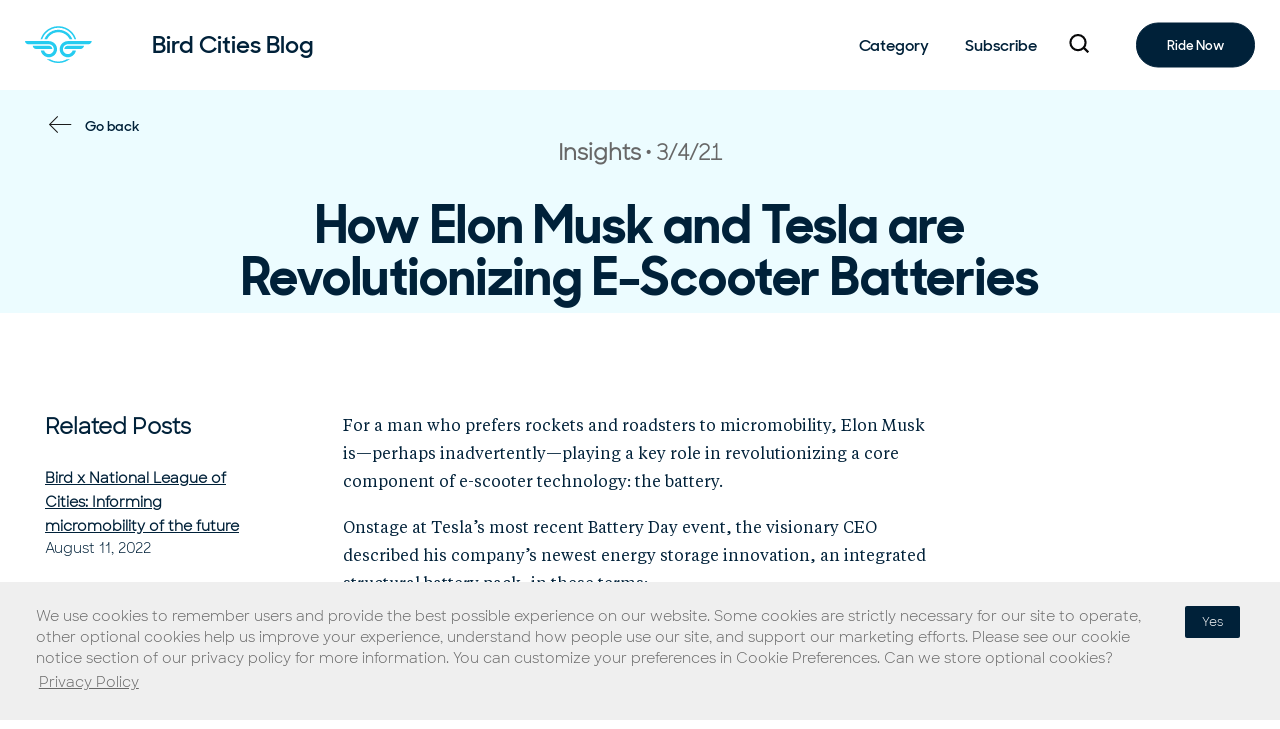

--- FILE ---
content_type: text/html; charset=UTF-8
request_url: https://www.bird.co/blog/elon-musk-tesla-revolutionizing-e-scooter-batteries/
body_size: 17243
content:
<!doctype html>

<!--[if IEMobile 7 ]> <html lang="en-US"class="no-js iem7"> <![endif]-->
<!--[if lt IE 7 ]> <html lang="en-US" class="no-js ie6"> <![endif]-->
<!--[if IE 7 ]>    <html lang="en-US" class="no-js ie7"> <![endif]-->
<!--[if IE 8 ]>    <html lang="en-US" class="no-js ie8"> <![endif]-->
<!--[if (gte IE 9)|(gt IEMobile 7)|!(IEMobile)|!(IE)]><!--><html lang="en-US" class="no-js"><!--<![endif]-->

	<head>
		<meta charset="utf-8" />
<script type="text/javascript">
/* <![CDATA[ */
var gform;gform||(document.addEventListener("gform_main_scripts_loaded",function(){gform.scriptsLoaded=!0}),document.addEventListener("gform/theme/scripts_loaded",function(){gform.themeScriptsLoaded=!0}),window.addEventListener("DOMContentLoaded",function(){gform.domLoaded=!0}),gform={domLoaded:!1,scriptsLoaded:!1,themeScriptsLoaded:!1,isFormEditor:()=>"function"==typeof InitializeEditor,callIfLoaded:function(o){return!(!gform.domLoaded||!gform.scriptsLoaded||!gform.themeScriptsLoaded&&!gform.isFormEditor()||(gform.isFormEditor()&&console.warn("The use of gform.initializeOnLoaded() is deprecated in the form editor context and will be removed in Gravity Forms 3.1."),o(),0))},initializeOnLoaded:function(o){gform.callIfLoaded(o)||(document.addEventListener("gform_main_scripts_loaded",()=>{gform.scriptsLoaded=!0,gform.callIfLoaded(o)}),document.addEventListener("gform/theme/scripts_loaded",()=>{gform.themeScriptsLoaded=!0,gform.callIfLoaded(o)}),window.addEventListener("DOMContentLoaded",()=>{gform.domLoaded=!0,gform.callIfLoaded(o)}))},hooks:{action:{},filter:{}},addAction:function(o,r,e,t){gform.addHook("action",o,r,e,t)},addFilter:function(o,r,e,t){gform.addHook("filter",o,r,e,t)},doAction:function(o){gform.doHook("action",o,arguments)},applyFilters:function(o){return gform.doHook("filter",o,arguments)},removeAction:function(o,r){gform.removeHook("action",o,r)},removeFilter:function(o,r,e){gform.removeHook("filter",o,r,e)},addHook:function(o,r,e,t,n){null==gform.hooks[o][r]&&(gform.hooks[o][r]=[]);var d=gform.hooks[o][r];null==n&&(n=r+"_"+d.length),gform.hooks[o][r].push({tag:n,callable:e,priority:t=null==t?10:t})},doHook:function(r,o,e){var t;if(e=Array.prototype.slice.call(e,1),null!=gform.hooks[r][o]&&((o=gform.hooks[r][o]).sort(function(o,r){return o.priority-r.priority}),o.forEach(function(o){"function"!=typeof(t=o.callable)&&(t=window[t]),"action"==r?t.apply(null,e):e[0]=t.apply(null,e)})),"filter"==r)return e[0]},removeHook:function(o,r,t,n){var e;null!=gform.hooks[o][r]&&(e=(e=gform.hooks[o][r]).filter(function(o,r,e){return!!(null!=n&&n!=o.tag||null!=t&&t!=o.priority)}),gform.hooks[o][r]=e)}});
/* ]]> */
</script>

		<meta name="viewport" content="width=device-width, initial-scale=1.0" />
		<meta http-equiv="X-UA-Compatible" content="IE=edge,chrome=1">

		<meta name="msapplication-TileColor" content="#000000">
		<meta name="theme-color" content="#ffffff">
		<meta name="facebook-domain-verification" content="fn76dyoiq9xiqqexjcsen5y81n5ur9" />

		<link media="all" href="https://www.bird.co/wp-content/cache/autoptimize/1/css/autoptimize_38bad669e167f4e988509873c4e75646.css" rel="stylesheet"><title>How Elon Musk and Tesla are Revolutionizing E-Scooter Batteries</title>

		<!-- media-queries.js (fallback) -->
		<!--[if lt IE 9]>
			<script src="http://css3-mediaqueries-js.googlecode.com/svn/trunk/css3-mediaqueries.js"></script>
		<![endif]-->

		<!-- html5.js -->
		<!--[if lt IE 9]>
			<script src="http://html5shim.googlecode.com/svn/trunk/html5.js"></script>
		<![endif]-->

		<!-- Google Tag Manager -->
		<!-- Google tag (gtag.js) -->
    <script async src="https://www.googletagmanager.com/gtag/js?id=G-48HQL517J9"></script>
    <script>
      window.dataLayer = window.dataLayer || [];
      function gtag(){dataLayer.push(arguments);}
      gtag('js', new Date());

      gtag('config', 'G-48HQL517J9');
    </script>
		<!-- End Google Tag Manager -->

		<!-- wordpress head functions -->
		<meta name='robots' content='index, follow, max-image-preview:large, max-snippet:-1, max-video-preview:-1' />
	
	<meta name="dlm-version" content="5.1.5">
	<!-- This site is optimized with the Yoast SEO plugin v26.0 - https://yoast.com/wordpress/plugins/seo/ -->
	<meta name="description" content="The technology behind Tesla’s new integrated structural car batteries is being used to power the next generation of sustainable e-scooters." />
	<link rel="canonical" href="https://www.bird.co/blog/elon-musk-tesla-revolutionizing-e-scooter-batteries/" />
	<meta property="og:locale" content="en_US" />
	<meta property="og:type" content="article" />
	<meta property="og:title" content="How Elon Musk and Tesla are Revolutionizing E-Scooter Batteries" />
	<meta property="og:description" content="The technology behind Tesla’s new integrated structural car batteries is being used to power the next generation of sustainable e-scooters." />
	<meta property="og:url" content="https://www.bird.co/blog/elon-musk-tesla-revolutionizing-e-scooter-batteries/" />
	<meta property="og:site_name" content="Bird · Enjoy the ride" />
	<meta property="article:published_time" content="2021-03-04T10:32:04+00:00" />
	<meta property="article:modified_time" content="2021-03-08T19:24:48+00:00" />
	<meta property="og:image" content="https://www.bird.co/wp-content/uploads/2021/03/elon-musk-tesla-revolutionizing-e-scooter-batteries-1.jpg" />
	<meta property="og:image:width" content="1920" />
	<meta property="og:image:height" content="896" />
	<meta property="og:image:type" content="image/jpeg" />
	<meta name="twitter:card" content="summary_large_image" />
	<meta name="twitter:label1" content="Written by" />
	<meta name="twitter:data1" content="" />
	<meta name="twitter:label2" content="Est. reading time" />
	<meta name="twitter:data2" content="4 minutes" />
	<script type="application/ld+json" class="yoast-schema-graph">{"@context":"https://schema.org","@graph":[{"@type":"WebPage","@id":"https://www.bird.co/blog/elon-musk-tesla-revolutionizing-e-scooter-batteries/","url":"https://www.bird.co/blog/elon-musk-tesla-revolutionizing-e-scooter-batteries/","name":"How Elon Musk and Tesla are Revolutionizing E-Scooter Batteries","isPartOf":{"@id":"https://www.bird.co/#website"},"primaryImageOfPage":{"@id":"https://www.bird.co/blog/elon-musk-tesla-revolutionizing-e-scooter-batteries/#primaryimage"},"image":{"@id":"https://www.bird.co/blog/elon-musk-tesla-revolutionizing-e-scooter-batteries/#primaryimage"},"thumbnailUrl":"/","datePublished":"2021-03-04T10:32:04+00:00","dateModified":"2021-03-08T19:24:48+00:00","author":{"@id":""},"description":"The technology behind Tesla’s new integrated structural car batteries is being used to power the next generation of sustainable e-scooters.","breadcrumb":{"@id":"https://www.bird.co/blog/elon-musk-tesla-revolutionizing-e-scooter-batteries/#breadcrumb"},"inLanguage":"en-US","potentialAction":[{"@type":"ReadAction","target":["https://www.bird.co/blog/elon-musk-tesla-revolutionizing-e-scooter-batteries/"]}]},{"@type":"ImageObject","inLanguage":"en-US","@id":"https://www.bird.co/blog/elon-musk-tesla-revolutionizing-e-scooter-batteries/#primaryimage","url":"/","contentUrl":"/","width":1920,"height":896,"caption":"Illustration of Elon Musk and batteries"},{"@type":"BreadcrumbList","@id":"https://www.bird.co/blog/elon-musk-tesla-revolutionizing-e-scooter-batteries/#breadcrumb","itemListElement":[{"@type":"ListItem","position":1,"name":"Home","item":"https://www.bird.co/"},{"@type":"ListItem","position":2,"name":"Blog","item":"https://www.bird.co/blog/"},{"@type":"ListItem","position":3,"name":"How Elon Musk and Tesla are Revolutionizing E-Scooter Batteries"}]},{"@type":"WebSite","@id":"https://www.bird.co/#website","url":"https://www.bird.co/","name":"Bird · Enjoy the ride","description":"","potentialAction":[{"@type":"SearchAction","target":{"@type":"EntryPoint","urlTemplate":"https://www.bird.co/?s={search_term_string}"},"query-input":{"@type":"PropertyValueSpecification","valueRequired":true,"valueName":"search_term_string"}}],"inLanguage":"en-US"},{"@type":"Person","@id":"","url":"https://www.bird.co/blog/author/"}]}</script>
	<!-- / Yoast SEO plugin. -->


<link rel='preconnect' href='//c0.wp.com' />
<link href='https://cdnjs.cloudflare.com' rel='preconnect' />
<link href='https://ajax.cloudflare.com' rel='preconnect' />
<link href='https://player.vimeo.com' rel='preconnect' />








<script type="text/javascript" src="https://cdnjs.cloudflare.com/ajax/libs/jquery/3.5.1/jquery.min.js?ver=3.5.1" id="jquery-js"></script>
<link rel="https://api.w.org/" href="https://www.bird.co/wp-json/" /><link rel="alternate" title="JSON" type="application/json" href="https://www.bird.co/wp-json/wp/v2/posts/13223" /><link rel='shortlink' href='https://www.bird.co/?p=13223' />
<link rel="alternate" hreflang="vi-VN" href="https://www.bird.co/vie/blog/elon-musk-tesla-revolutionizing-e-scooter-batteries/"><link rel="alternate" hreflang="it-IT" href="https://www.bird.co/it/blog/elon-musk-tesla-revolutionizing-e-scooter-batteries/"><link rel="alternate" hreflang="no-NO" href="https://www.bird.co/nb/blog/elon-musk-tesla-revolutionizing-e-scooter-batteries/"><link rel="alternate" hreflang="sv-SE" href="https://www.bird.co/sv/blog/elon-musk-tesla-revolutionizing-e-scooter-batteries/"><link rel="alternate" hreflang="en-US" href="https://www.bird.co/blog/elon-musk-tesla-revolutionizing-e-scooter-batteries/">		<style type="text/css" id="wp-custom-css">
			.icon-list-item-block .icon-wrapper img { max-width: 51px; height: auto; width: 100%; }
.mb-auto { margin-bottom: auto !important; }
@media(max-width: 767px) {
.wp-container-core-columns-is-layout-9d6595d7 {
		flex-wrap: wrap !important;
	}
	.mb-no-max-height { max-height: none !important;}
}		</style>
		    <!-- preload fonts -->
                <link rel="preload"
                  href="https://www.bird.co/wp-content/themes/pressotheme-6-child/dist/assets/webfonts/SharpSans/SharpSans-Book.woff2"
                  as="font"
                  crossorigin="anonymous">
                        <link rel="preload"
                  href="https://www.bird.co/wp-content/themes/pressotheme-6-child/dist/assets/webfonts/SharpSansNo1/SharpSansDispNo1-Semibold.woff2"
                  as="font"
                  crossorigin="anonymous">
                <!-- END preload fonts -->
    		<!-- end of wordpress head -->

		<link rel="pingback" href="https://www.bird.co/xmlrpc.php">

		<!-- icons & favicons -->
		<link rel="apple-touch-icon" sizes="180x180" href="https://www.bird.co/wp-content/themes/pressotheme-6-child/apple-touch-icon.png">
		<link rel="icon" type="image/png" sizes="32x32" href="https://www.bird.co/wp-content/themes/pressotheme-6-child/favicon-32x32.png">
		<link rel="icon" type="image/png" sizes="16x16" href="https://www.bird.co/wp-content/themes/pressotheme-6-child/favicon-16x16.png">
		<link rel="manifest" href="https://www.bird.co/wp-content/themes/pressotheme-6-child/site.webmanifest">
		<link rel="mask-icon" href="https://www.bird.co/wp-content/themes/pressotheme-6-child/safari-pinned-tab.svg" color="#5bbad5">
		<meta name="msapplication-TileColor" content="#2d89ef">
		<meta name="theme-color" content="#ffffff">

	</head>

	<body class="wp-singular post-template-default single single-post postid-13223 single-format-standard wp-theme-pressotheme-6 wp-child-theme-pressotheme-6-child user-alert-ready user-alert-active">

		<!-- Google Tag Manager (noscript) -->
		<noscript><iframe src="https://www.googletagmanager.com/ns.html?id=GTM-MBML2WR"
						  height="0" width="0" style="display:none;visibility:hidden"></iframe></noscript>
		<!-- End Google Tag Manager (noscript) -->

		<!-- OLD IE Warning Message !-->
		<!--[if IE 8]>
		<div id="old-browser-alert" data-alert class="alert-box alert text-center" style="padding:30px 0;font-weight:bold;">
		  This site was designed for modern browsers. To view this site please update your browser: 		  <a style="color:#ffffff;text-decoration:underline;" href="http://outdatedbrowser.com/en" target="_blank">http://outdatedbrowser.com/en</a>
		</div>
		<style>
			.off-canvas-wrap {
				display: none;
			}
		</style>
		<![endif]-->

				<div id="mobile-menu-overlay"></div>

				<!-- Main Container !-->
				<main id="main-container">

					<!-- Header !-->
					
					<!-- Body Container !-->
					<div id="body-container">

<div id="react-app-get-posts"></div>

<section class="grid-container">
	<div class="grid-x">

		<div class="small-12 cell" role="main">

	
		<article id="post-13223" class="grid-x post-13223 post type-post status-publish format-standard has-post-thumbnail hentry category-insights" role="article">

			<header class="cell small-12">

									<div id="blog-header-bg" role="presentation"></div>
				
				<ul class="arrow-link-list reverse">
					<li>
						<a
								href="https://www.bird.co/blog/"
								class="go-back"
								arial-title="Navigate Back to Blog Home Page"
						>
							Go back						</a>
					</li>
				</ul>

				<div class="post-meta">

					<span class="show-for-sr">
						Post Category 					</span>

					<p>
						Insights					</p>

					<span class="show-for-sr">
						Post Published 					</span>
										<time datetime="2021-03-04 10:32">
						3/4/21					</time>

				</div>

				<h1>
					How Elon Musk and Tesla are Revolutionizing E-Scooter Batteries				</h1>

                
                <div class="media-container">
                                            <img src="https://birdlight.wpengine.com/wp-content/uploads/2021/03/elon-musk-tesla-revolutionizing-e-scooter-batteries-1.jpg" alt="" />
                                    </div>

			</header> <!-- end article header -->

			<div class="cell small-12">
				<div id="blog-single-container" class="grid-x">

					<div id="sidebar" class="cell small-12 medium-3 small-order-2 medium-order-1" data-sticky-container>

						<div class="sticky" data-sticky data-top-anchor="blog-single-container:top" data-btm-anchor="blog-single-container:bottom" data-sticky-on="medium">
							<!-- related posts !-->
								<p class="title" tabindex="0">
		Related Posts	</p>

	<div class="related-posts">

					<div class="item">
				<a href="https://www.bird.co/blog/bird-x-national-league-of-cities-informing-micromobility-of-the-future/"
				   class="post-title">
					Bird x National League of Cities: Informing micromobility of the future				</a>
				<div class="post-meta">
					<span class="show-for-sr">
						Post Published 					</span>
										<time datetime="2022-08-11 09:24">
						August 11, 2022					</time>
				</div>
			</div>
					<div class="item">
				<a href="https://www.bird.co/blog/bidens-over-promise-of-electric-cars-is-holding-back-progress-on-climate-and-safety/"
				   class="post-title">
					Biden’s Over Promise of Electric Cars is Holding Back Progress on Climate and Safety				</a>
				<div class="post-meta">
					<span class="show-for-sr">
						Post Published 					</span>
										<time datetime="2022-07-27 09:37">
						July 27, 2022					</time>
				</div>
			</div>
					<div class="item">
				<a href="https://www.bird.co/blog/shocking-truth-why-shock-less-scooter-tires-score-best-for-safety/"
				   class="post-title">
					The “Shocking” Truth: Why Shock-less Scooter Tires Score Best For Safety				</a>
				<div class="post-meta">
					<span class="show-for-sr">
						Post Published 					</span>
										<time datetime="2022-05-05 12:03">
						May 5, 2022					</time>
				</div>
			</div>
		
	</div>
							</div>

					</div>

					<section class="post-content small-12 medium-8 medium-offset-1 large-offset-0 large-6 cell small-order-1 medium-order-2">

						
<p>For a man who prefers rockets and roadsters to micromobility, Elon Musk is—perhaps inadvertently—playing a key role in revolutionizing a core component of e-scooter technology: the battery.&nbsp;</p>



<p>Onstage at Tesla’s most recent Battery Day event, the visionary CEO described his company’s newest energy storage innovation, an integrated <a href="https://electrek.co/2021/01/19/tesla-structural-battery-pack-first-picture/" target="_blank" rel="noreferrer noopener"><span style="text-decoration: underline">structural battery pack</span></a>, in these terms:&nbsp;</p>



<p>“The battery for the first time will have dual use: [it] will both be used as an energy device and as structure. So this is really quite profound&#8230;The volumetric efficiency of a structural [battery] pack is much better than a non-structural pack. It’s really major. [There’s] a 10% mass reduction in the body of the car, 14% range increase and 370 fewer parts.”&nbsp;</p>



<p>In other words, according to the founder of SpaceX and Tesla, there are three key advantages to structural battery packs: Less mass. More range. Fewer parts.<br>&nbsp;</p>



<div class="wp-block-image"><figure class="aligncenter size-large"><img fetchpriority="high" decoding="async" width="1024" height="554" src="https://www.bird.co/wp-content/uploads/2021/03/elon-musk-tesla-revolutionizing-e-scooter-batteries-5-1024x554.jpg" alt="" class="wp-image-13228"/></figure></div>


<h3 class="wp-block-heading" id="the-environmental-advantage-of-integrated-structural-escooter-batteries"><br><strong>The Environmental Advantage of Integrated Structural E-Scooter Batteries</strong></h3>


<p><br>This same logic is at work in e-scooter design, albeit on a simpler scale. As operators like Bird innovate new technologies to increase the safety and sustainability of our vehicles, integrated batteries that serve a dual structural role have emerged as a clear way to streamline vehicle design, reduce manufacturing materials and improve sustainability.&nbsp;</p>



<p>“When the battery is sharing some structural work in the system, the material mass in the other parts of the vehicle’s main chassis can be reduced,” said David Tenhouten, senior director of engineering at Bird. “We tend to think about clean transport only in terms of energy consumption and emissions, but the larger picture including material extraction is quite significant. Bird’s integrated structural batteries reduce mass in the overall system, which in turn reduces the overall material required to produce the vehicle, which in turn reduces its carbon footprint.”</p>



<p>Think of it like the evolution of the airplane, where fuel tanks that were once bolted to the internal structure of the wing eventually transitioned into <em>the wings themselves</em>.</p>



<p>“[On] all modern airplanes&#8230;your wing is just a fuel tank and wing shaped,” Musk explained at Tesla’s Battery Day event. “This is absolutely the way to do it. The fuel tank serves as a dual structure, and it’s no longer cargo. It’s fundamental to the structure of the aircraft—this was a major breakthrough. We’re doing the same for cars.”</p>



<p>And at Bird, we’re doing the same for e-scooters.</p>


<h3 class="wp-block-heading" id="the-technological-advantage-of-integrated-structural-escooter-batteries"><strong>The Technological Advantage of Integrated Structural E-Scooter Batteries</strong></h3>


<p><br>Interestingly, improved sustainability isn’t the only advantage to integrated structural e-scooter batteries.&nbsp;</p>



<p>Bird’s <a href="https://www.bird.co/blog/bird-vehicle-advantage-explained-3-key-points/" target="_blank" rel="noreferrer noopener"><span style="text-decoration: underline">industry-leading vehicle diagnostics</span></a> rely on an onboard series of up to 200 customizable sensory inputs per scooter that measure everything from abnormal battery temperatures to <a href="https://www.bird.co/blog/bird-skid-detection-elevates-e-scooter-safety-rider-compliance/" target="_blank" rel="noreferrer noopener"><span style="text-decoration: underline">skidding brakes</span></a>. Critical to the proper functioning of this system is consistent connectivity, something that structural battery packs offer by default.&nbsp;</p>



<p>“Because integrated batteries are always connected to the vehicle&#8217;s telematics and cloud communications, advanced monitoring for various potential faults is much better,” said David Tenhouten, referencing Bird scooters’ ability to run millions of automatic fault checks per day.&nbsp;</p>



<p>“Swappable batteries, for example, spend a good portion of their life off the grid, so the opportunity for real-time monitoring and issue response is extremely limited. From a safety and sustainability perspective, particularly when it comes to all of the variables involved in shared micromobility, it’s better to have consistent visibility on batteries to reduce risk and extended each battery’s life cycle as long as possible.”</p>


<h3 class="wp-block-heading" id="learn-more"><strong>Learn More</strong></h3>


<p><br>There’s no doubt that successfully integrating a battery pack into the structure of a 2-tonne automobile is more challenging than integrating one into the structure of a 20kg e-scooter. Nevertheless, both the rationale and the benefits remain the same.&nbsp;</p>



<p>Integrated structural batteries like those found in Bird’s newest e-scooters, and those soon to be found in Tesla’s electric cars, offer significant sustainability benefits through reduced mass, increased range, improved diagnostics and extended lifecycles—benefits that can’t be found in other types of batteries.&nbsp;</p>



<p>To stay up to date on all of the technology that’s powering the next generation of safe, sustainable micro-EVs, including <a href="https://www.bird.co/blog/automotive-aerospace-engineering-built-most-sustainable-scooter/" target="_blank" rel="noreferrer noopener"><span style="text-decoration: underline">aerospace engineering</span></a> and <a href="https://www.bird.co/blog/understanding-risks-swappable-e-scooter-batteries/" target="_blank" rel="noreferrer noopener"><span style="text-decoration: underline">critical testing of swappable e-scooter batteries</span></a>, subscribe to the Bird Cities Blog.</p>



<p class="has-text-align-right" style="font-size:12px"><br>Main image: JD Lasica | <a href="https://www.flickr.com/photos/jdlasica/3018710552" target="_blank" rel="noreferrer noopener"><span style="text-decoration: underline">Flickr</span></a><br>Body image: <a href="https://electrek.co/2021/01/19/tesla-structural-battery-pack-first-picture/" target="_blank" rel="noreferrer noopener"><span style="text-decoration: underline">Electrek</span></a></p>

					</section> <!-- end article section -->
				</div>
			</div>

		</article> <!-- end article -->

	
</div> <!-- end #main -->

	</div>
</section>

</div>
<!-- /Body Container !-->

<!-- /Main Container !-->
</main>
    <!-- footer container !-->
    <footer id="site-footer">

	<p class="show-for-sr" tabindex="0">
		You are on the site footer	</p>

	<div class="footer-container grid-container">

		<div id="footer-top" class="grid-x footer-row links">

			<div class="cell large-6 small-6 medium-6 footer-logo">
				<a href="https://www.bird.co" title="Bird · Enjoy the ride">
					<span class="show-for-sr">
						Navigate to home page					</span>

											<svg width="67px" height="38px" viewBox="0 0 67 38" version="1.1" xmlns="http://www.w3.org/2000/svg" xmlns:xlink="http://www.w3.org/1999/xlink">
	<g id="Page-1" stroke="none" stroke-width="1" fill="none" fill-rule="evenodd">
		<g class="bird-fill-logo-svg" transform="translate(-20.000000, -5146.436445)">
			<path d="M67.6308592,5170.89945 C67.4027264,5171.75494 66.9546085,5172.52897 66.3435387,5173.14004 C65.4473029,5174.03627 64.2170237,5174.59031 62.8645142,5174.59031 C61.5120129,5174.59031 60.2817256,5174.03627 59.3854898,5173.14004 C58.489254,5172.2438 57.9352173,5171.01351 57.9352173,5169.66101 C57.9352173,5168.30851 58.489254,5167.07822 59.3854898,5166.18199 C60.2817256,5165.28575 61.5120129,5164.73172 62.8645142,5164.73172 L82.6713255,5164.73172 L83.5920041,5164.73172 C85.2704093,5164.57691 86.6310582,5163.18367 86.736977,5161.50527 L62.8645142,5161.50527 C60.6157771,5161.50527 58.5788776,5162.42594 57.1041623,5163.90066 C55.629447,5165.37538 54.7087684,5167.42042 54.7087684,5169.66101 C54.7087684,5171.90975 55.629447,5173.94665 57.1041623,5175.42136 C58.5788776,5176.89608 60.6239247,5177.81676 62.8645142,5177.81676 C65.1132513,5177.81676 67.1501509,5176.89608 68.6248662,5175.42136 C69.8225631,5174.22367 70.6536263,5172.65118 70.9224889,5170.89945 L67.6308592,5170.89945 L67.6308592,5170.89945 Z M59.3528994,5169.43288 L74.914812,5169.43288 L75.8354906,5169.43288 C77.5138958,5169.27808 78.8745447,5167.88484 78.9804635,5166.20643 L62.220854,5166.20643 C61.5283081,5166.33679 60.8846478,5166.67899 60.3794968,5167.18414 C59.7684269,5167.78706 59.4099326,5168.57738 59.3528994,5169.43288 L59.3528994,5169.43288 Z M39.1061178,5170.89945 C39.3342506,5171.75494 39.7823685,5172.52897 40.3934383,5173.14004 C41.2896741,5174.03627 42.5199615,5174.59031 43.8724628,5174.59031 C45.2249641,5174.59031 46.4552514,5174.03627 47.3514872,5173.14004 C48.247723,5172.2438 48.8017597,5171.01351 48.8017597,5169.66101 C48.8017597,5168.30851 48.247723,5167.07822 47.3514872,5166.18199 C46.4552514,5165.28575 45.2249641,5164.73172 43.8724628,5164.73172 L24.0656515,5164.73172 L23.1449729,5164.73172 C21.4665677,5164.57691 20.1059188,5163.18367 20,5161.50527 L43.8806104,5161.50527 C46.1293475,5161.50527 48.166247,5162.42594 49.6409623,5163.90066 C51.1156776,5165.37538 52.0363562,5167.42042 52.0363562,5169.66101 C52.0363562,5171.90975 51.1238252,5173.94665 49.6409623,5175.42136 C48.166247,5176.89608 46.1211999,5177.81676 43.8806104,5177.81676 C41.6318733,5177.81676 39.5949737,5176.89608 38.1202584,5175.42136 C36.9225615,5174.22367 36.0915065,5172.65118 35.8226357,5170.89945 L39.1061178,5170.89945 L39.1061178,5170.89945 Z M47.3840776,5169.43288 L31.822165,5169.43288 L30.9014864,5169.43288 C29.2230812,5169.27808 27.8624323,5167.88484 27.7565135,5166.20643 L44.5242706,5166.20643 C45.2168165,5166.33679 45.8604767,5166.67899 46.3656278,5167.18414 C46.9604025,5167.78706 47.3270444,5168.57738 47.3840776,5169.43288 L47.3840776,5169.43288 Z M53.3644147,5150.05789 C57.5033946,5150.05789 61.2512898,5151.7363 63.96444,5154.44945 C65.4228601,5155.90787 66.579819,5157.6596 67.3375456,5159.60688 L64.6406988,5159.60688 C64.0296289,5158.33585 63.1985739,5157.17889 62.2127145,5156.19303 C59.9476822,5153.928 56.8190045,5152.52661 53.3644228,5152.52661 C49.9098412,5152.52661 46.7811635,5153.928 44.5161312,5156.19303 C43.5302718,5157.17889 42.7073644,5158.33585 42.0881469,5159.60688 L39.3912919,5159.60688 C40.1490185,5157.6596 41.3059775,5155.89972 42.7643976,5154.44945 C45.4856872,5151.7363 49.2335824,5150.05789 53.3644147,5150.05789 L53.3644147,5150.05789 Z M53.3644147,5146.4648 C58.489254,5146.4648 63.133385,5148.54244 66.498343,5151.9074 C68.6248662,5154.02577 70.229943,5156.65745 71.1343264,5159.60688 L69.4722164,5159.60688 C68.6248662,5157.09742 67.2153317,5154.85683 65.3821221,5153.02362 C62.3023299,5149.94382 58.0574313,5148.04543 53.3644147,5148.04543 C48.6713981,5148.04543 44.4264995,5149.95197 41.3467073,5153.02362 C39.5134977,5154.84868 38.1039632,5157.09742 37.256613,5159.60688 L35.594503,5159.60688 C36.4907388,5156.66559 38.1039632,5154.03392 40.2223388,5151.9074 C43.5954444,5148.55059 48.2395754,5146.4648 53.3644147,5146.4648 L53.3644147,5146.4648 Z M65.0725133,5179.47072 C61.8786548,5182.0698 57.8048557,5183.61785 53.3725623,5183.61785 C48.9402689,5183.61785 44.8664698,5182.06166 41.6726113,5179.47072 C42.3895999,5179.63367 43.1310313,5179.71515 43.8806104,5179.71515 C44.1657763,5179.71515 44.4509422,5179.707 44.7279606,5179.68256 C47.2618636,5181.18172 50.2194418,5182.04536 53.3725623,5182.04536 C56.5256828,5182.04536 59.483261,5181.18172 62.017164,5179.68256 C62.3023299,5179.70699 62.5793483,5179.71515 62.8645142,5179.71515 C63.6140933,5179.71515 64.3473771,5179.62552 65.0725133,5179.47072 L65.0725133,5179.47072 Z" id="Fill-1"></path>
		</g>
	</g>
</svg>					
				</a>
			</div>

			<div class="cell large-6 small-6 medium-6 footer-social">

								<ul class="social-links">

										<li class="twitter">
						<a href="https://twitter.com/birdride/"
						   target="_blank"
						   aria-label="twitter"
						   class="social-media-link">
															<span class="show-for-sr">Navigate to Bird Twitter Profile</span>
<svg xmlns="https://www.w3.org/2000/svg" viewBox="0 0 25.369 20.548" class="svg white-fill" alt="Twitter Logo"><path d="M25.369 2.45a9.354 9.354 0 0 1-3 .79A5.107 5.107 0 0 0 24.658.4a9.963 9.963 0 0 1-3.319 1.26A5.088 5.088 0 0 0 17.624 0a5.211 5.211 0 0 0-5.216 5.216 6.1 6.1 0 0 0 .158 1.184A14.9 14.9 0 0 1 1.818.948a4.974 4.974 0 0 0-.711 2.608A5.347 5.347 0 0 0 3.4 7.9a4.828 4.828 0 0 1-2.371-.632v.079a5.171 5.171 0 0 0 4.189 5.058 7.787 7.787 0 0 1-1.344.158 3.848 3.848 0 0 1-.948-.079 5.279 5.279 0 0 0 4.821 3.635 10.208 10.208 0 0 1-6.481 2.213A6.8 6.8 0 0 1 0 18.256a15.689 15.689 0 0 0 8.061 2.292A14.666 14.666 0 0 0 22.84 5.769v-.632a13.605 13.605 0 0 0 2.529-2.687z"></path></svg>													</a>
					</li>
										<li class="instagram">
						<a href="https://instagram.com/bird/"
						   target="_blank"
						   aria-label="instagram"
						   class="social-media-link">
															<span class="show-for-sr">Navigate to Bird Instagram Profile</span>
<svg xmlns="https://www.w3.org/2000/svg" viewBox="0 0 21.44 21.44" class="svg white-fill" alt="Instagram Logo"><path d="M10.72 1.932c2.862 0 3.2.011 4.332.062a4.593 4.593 0 0 1 3.223 1.171 4.593 4.593 0 0 1 1.171 3.223c.052 1.13.062 1.469.062 4.332s-.011 3.2-.062 4.332a4.593 4.593 0 0 1-1.171 3.223 4.593 4.593 0 0 1-3.223 1.171c-1.13.052-1.469.062-4.332.062s-3.2-.011-4.332-.062a4.593 4.593 0 0 1-3.223-1.171 4.593 4.593 0 0 1-1.171-3.223c-.052-1.13-.062-1.469-.062-4.332s.011-3.2.062-4.332a4.593 4.593 0 0 1 1.171-3.223 4.593 4.593 0 0 1 3.223-1.171c1.13-.052 1.469-.062 4.332-.062m0-1.932C7.809 0 7.444.012 6.3.064A6.41 6.41 0 0 0 1.8 1.8 6.407 6.407 0 0 0 .064 6.3C.012 7.444 0 7.809 0 10.72s.012 3.28.064 4.42a6.41 6.41 0 0 0 1.735 4.5 6.407 6.407 0 0 0 4.5 1.735c1.144.052 1.509.064 4.42.064s3.276-.012 4.42-.064a6.41 6.41 0 0 0 4.5-1.735 6.407 6.407 0 0 0 1.735-4.5c.052-1.144.064-1.509.064-4.42s-.012-3.276-.064-4.42a6.41 6.41 0 0 0-1.735-4.5A6.407 6.407 0 0 0 15.14.064C14 .012 13.631 0 10.72 0z"></path><path d="M10.72 5.215a5.5 5.5 0 1 0 5.5 5.5 5.5 5.5 0 0 0-5.5-5.5zm0 9.078a3.573 3.573 0 1 1 3.573-3.573 3.573 3.573 0 0 1-3.573 3.573z"></path><ellipse cx="1.286" cy="1.286" rx="1.286" ry="1.286" transform="translate(15.156 3.711)"></ellipse></svg>													</a>
					</li>
					
				</ul>
				
			</div>

		</div>

		<div id="footer-nav-container" class="footer-row grid-x links">

			<div id="footer-nav" class="cell small-12 medium-12">

				<div class="footer-row grid-x">
						<div id="nav-one" class="cell">

						<div class="footer-column-heading" tabindex="0">Rider</div>

						<ul id="menu-rider" class="no-icon nav-list"><li id="menu-item-8806" class="menu-item menu-item-type-post_type menu-item-object-page menu-item-8806 active-for-post-6602"><a href="https://www.bird.co/how/">How to Bird</a></li>
<li id="menu-item-16102" class="menu-item menu-item-type-post_type menu-item-object-page menu-item-16102 active-for-post-8769"><a href="https://www.bird.co/safety/">Safety</a></li>
<li id="menu-item-15581" class="menu-item menu-item-type-post_type menu-item-object-page menu-item-15581 active-for-post-13547"><a href="https://www.bird.co/sustainability/">Sustainability</a></li>
<li id="menu-item-7508" class="menu-item menu-item-type-post_type menu-item-object-page menu-item-7508 active-for-post-7464"><a href="https://www.bird.co/map/">Map</a></li>
</ul>

					</div>

					<div id="nav-two" class="cell">

						<div class="footer-column-heading" tabindex="0">Vehicles</div>

						<ul id="menu-vehicles" class="no-icon nav-list"><li id="menu-item-14052" class="menu-item menu-item-type-custom menu-item-object-custom menu-item-14052 nav-menu-item active-for-post-14052"><a href="https://three.bird.co">Bird Three</a></li>
<li id="menu-item-14121" class="menu-item menu-item-type-custom menu-item-object-custom menu-item-14121 nav-menu-item active-for-post-14121"><a href="https://bikeshare.bird.co">Bird Bikeshare</a></li>
</ul>

					</div>

					<div id="nav-three" class="cell">

						<div class="footer-column-heading" tabindex="0">Partner</div>

						<ul id="menu-partner" class="no-icon nav-list"><li id="menu-item-7279" class="menu-item menu-item-type-post_type menu-item-object-page menu-item-7279 active-for-post-6758"><a href="https://www.bird.co/cities/">Cities</a></li>
<li id="menu-item-13845" class="menu-item menu-item-type-custom menu-item-object-custom menu-item-13845 nav-menu-item active-for-post-13845"><a href="https://www.bird.co/us-fm/">Fleet Manager</a></li>
<li id="menu-item-7281" class="menu-item menu-item-type-post_type menu-item-object-page menu-item-7281 active-for-post-6766"><a href="https://www.bird.co/platform/">Platform</a></li>
</ul>
					</div>

					<div id="nav-four" class="cell">	

						<div class="footer-column-heading" tabindex="0">Company</div>

						<ul id="menu-company" class="no-icon nav-list"><li id="menu-item-15296" class="menu-item menu-item-type-post_type menu-item-object-page menu-item-15296 active-for-post-8146"><a href="https://www.bird.co/about/">About</a></li>
<li id="menu-item-9440" class="menu-item menu-item-type-post_type menu-item-object-page menu-item-9440 active-for-post-9411"><a href="https://www.bird.co/careers/">Careers</a></li>
<li id="menu-item-8808" class="menu-item menu-item-type-post_type menu-item-object-page menu-item-8808 active-for-post-8134"><a href="https://www.bird.co/contact-us/">Contact us</a></li>
<li id="menu-item-15580" class="menu-item menu-item-type-post_type menu-item-object-page menu-item-15580 active-for-post-15178"><a href="https://www.bird.co/press/">Press</a></li>
</ul>
					</div>

					<div id="footer-blog" class="cell has-border">

							<div class="footer-row grid-x">
								<div class="cell small-12">

									<div class="footer-column-heading">
										<a href="https://www.bird.co/blog/">
											Blog

										<svg width="30px" height="15px" viewBox="0 0 30 15" version="1.1" xmlns="http://www.w3.org/2000/svg" xmlns:xlink="http://www.w3.org/1999/xlink">
											<g id="Page-1" stroke="none" stroke-width="1" fill="none" fill-rule="evenodd" stroke-linecap="square">
												<g id="Rental_Mob_v2-Copy" transform="translate(-96.000000, -5927.436445)" stroke="#0A7B94">
													<g id="Group-9" transform="translate(20.000000, 5903.227494)">
														<g id="Group-6-Copy" transform="translate(75.335711, 22.294172)">
															<path d="M1.46706434,9 L29.5044997,9" id="Line-2"></path>
															<g id="Group-5" transform="translate(23.381961, 9.335906) rotate(-315.000000) translate(-23.381961, -9.335906) translate(17.381961, 3.335906)">
																<path d="M0.536771555,1.01564569 L10.5255145,1.01564569" id="Line-2-Copy"></path>
																<path d="M5.1493737,6.42075409 L15.1381167,6.42075409" id="Line-2-Copy-2" transform="translate(10.532012, 6.420754) rotate(90.000000) translate(-10.532012, -6.420754) "></path>
															</g>
														</g>
													</g>
												</g>
											</g>
										</svg>
										</a>
									</div>

									<!-- Footer Blog list !-->
										<ul class="blog-list">

					<li>
				<a href="https://www.bird.co/blog/bird-lime-spin-and-superpedestrian-partner-to-share-best-practices-for-regulating-e-scooters-and-e-bikes-in-north-american-cities/">
					<div>
							Bird, Lime, Spin and Superpedestrian partner to share best practices for regulating e-scooters and e-bikes in North American cities					</div>
					<p>
						<time datetime="2023-05-15 17:00">5.15.23</time>
					</p>
					<div href="https://www.bird.co/blog/bird-lime-spin-and-superpedestrian-partner-to-share-best-practices-for-regulating-e-scooters-and-e-bikes-in-north-american-cities/" class="blog-arrow">

						<svg width="34px" height="34px" viewBox="0 0 34 34" version="1.1" xmlns="http://www.w3.org/2000/svg" xmlns:xlink="http://www.w3.org/1999/xlink">
							<g id="Page-1" stroke="none" stroke-width="1" fill="none" fill-rule="evenodd">
								<g id="Rental_Mob_v2-Copy" transform="translate(-322.000000, -6029.436445)" stroke="#979797">
									<g id="Group-9" transform="translate(20.000000, 5903.227494)">
										<g id="Group-3" transform="translate(302.000000, 126.713508)">
											<g id="Group-6" transform="translate(5.649397, 7.296542)" stroke-linecap="square">
												<path d="M1.05024741,9 L19.5044997,9" id="Line-2"></path>
												<g id="Group-5" transform="translate(13.381961, 9.335906) rotate(-315.000000) translate(-13.381961, -9.335906) translate(7.381961, 3.335906)">
													<path d="M0.536771555,1.01564569 L10.5255145,1.01564569" id="Line-2-Copy"></path>
													<path d="M5.1493737,6.42075409 L15.1381167,6.42075409" id="Line-2-Copy-2" transform="translate(10.532012, 6.420754) rotate(90.000000) translate(-10.532012, -6.420754) "></path>
												</g>
											</g>
											<circle id="Oval" cx="16.5768822" cy="16" r="16"></circle>
										</g>
									</g>
								</g>
							</g>
						</svg>
					</div>
				</a>
			</li>
					<li>
				<a href="https://www.bird.co/blog/bird-e-bikes-now-available-in-the-lyft-app/">
					<div>
							Bird e-Bikes Now Available in the Lyft App					</div>
					<p>
						<time datetime="2025-12-18 14:01">12.18.25</time>
					</p>
					<div href="https://www.bird.co/blog/bird-e-bikes-now-available-in-the-lyft-app/" class="blog-arrow">

						<svg width="34px" height="34px" viewBox="0 0 34 34" version="1.1" xmlns="http://www.w3.org/2000/svg" xmlns:xlink="http://www.w3.org/1999/xlink">
							<g id="Page-1" stroke="none" stroke-width="1" fill="none" fill-rule="evenodd">
								<g id="Rental_Mob_v2-Copy" transform="translate(-322.000000, -6029.436445)" stroke="#979797">
									<g id="Group-9" transform="translate(20.000000, 5903.227494)">
										<g id="Group-3" transform="translate(302.000000, 126.713508)">
											<g id="Group-6" transform="translate(5.649397, 7.296542)" stroke-linecap="square">
												<path d="M1.05024741,9 L19.5044997,9" id="Line-2"></path>
												<g id="Group-5" transform="translate(13.381961, 9.335906) rotate(-315.000000) translate(-13.381961, -9.335906) translate(7.381961, 3.335906)">
													<path d="M0.536771555,1.01564569 L10.5255145,1.01564569" id="Line-2-Copy"></path>
													<path d="M5.1493737,6.42075409 L15.1381167,6.42075409" id="Line-2-Copy-2" transform="translate(10.532012, 6.420754) rotate(90.000000) translate(-10.532012, -6.420754) "></path>
												</g>
											</g>
											<circle id="Oval" cx="16.5768822" cy="16" r="16"></circle>
										</g>
									</g>
								</g>
							</g>
						</svg>
					</div>
				</a>
			</li>
					<li>
				<a href="https://www.bird.co/blog/riding-together-a-summer-of-impact-in-calgary/">
					<div>
							Riding Together: A Summer of Impact in Calgary					</div>
					<p>
						<time datetime="2025-09-23 5:46">9.23.25</time>
					</p>
					<div href="https://www.bird.co/blog/riding-together-a-summer-of-impact-in-calgary/" class="blog-arrow">

						<svg width="34px" height="34px" viewBox="0 0 34 34" version="1.1" xmlns="http://www.w3.org/2000/svg" xmlns:xlink="http://www.w3.org/1999/xlink">
							<g id="Page-1" stroke="none" stroke-width="1" fill="none" fill-rule="evenodd">
								<g id="Rental_Mob_v2-Copy" transform="translate(-322.000000, -6029.436445)" stroke="#979797">
									<g id="Group-9" transform="translate(20.000000, 5903.227494)">
										<g id="Group-3" transform="translate(302.000000, 126.713508)">
											<g id="Group-6" transform="translate(5.649397, 7.296542)" stroke-linecap="square">
												<path d="M1.05024741,9 L19.5044997,9" id="Line-2"></path>
												<g id="Group-5" transform="translate(13.381961, 9.335906) rotate(-315.000000) translate(-13.381961, -9.335906) translate(7.381961, 3.335906)">
													<path d="M0.536771555,1.01564569 L10.5255145,1.01564569" id="Line-2-Copy"></path>
													<path d="M5.1493737,6.42075409 L15.1381167,6.42075409" id="Line-2-Copy-2" transform="translate(10.532012, 6.420754) rotate(90.000000) translate(-10.532012, -6.420754) "></path>
												</g>
											</g>
											<circle id="Oval" cx="16.5768822" cy="16" r="16"></circle>
										</g>
									</g>
								</g>
							</g>
						</svg>
					</div>
				</a>
			</li>
		
	</ul>

								</div>
							</div>

						</div>

					</div>
				</div>

			</div>

		<div id="footer-bottom" class="footer-row grid-x">

			<div class="cell large-11 small-12 medium-12 margin-bottom-m-phone">

				<ul class="no-icon nav-list">
					<li id="menu-item-8763" class="menu-item menu-item-type-post_type menu-item-object-page menu-item-8763 active-for-post-8713"><a href="https://www.bird.co/agreement/">Rental Agreement</a></li>
<li id="menu-item-17150" class="menu-item menu-item-type-post_type menu-item-object-page menu-item-17150 active-for-post-8729"><a href="https://www.bird.co/terms/">Terms of Service</a></li>
<li id="menu-item-8762" class="menu-item menu-item-type-post_type menu-item-object-page menu-item-8762 active-for-post-8701"><a href="https://www.bird.co/privacy/">Privacy Policy</a></li>
<li id="menu-item-18358" class="menu-item menu-item-type-post_type menu-item-object-page menu-item-18358 active-for-post-18351"><a href="https://www.bird.co/biometric/">Biometric Consent Policy</a></li>
<li id="menu-item-17195" class="menu-item menu-item-type-post_type menu-item-object-page menu-item-17195 active-for-post-17189"><a href="https://www.bird.co/privacy-information-for-ca-residents/">Do Not Sell My Personal Information (California)</a></li>
<li id="menu-item-18561" class="menu-item menu-item-type-post_type menu-item-object-page menu-item-18561 active-for-post-18559"><a href="https://www.bird.co/birds-app-and-website-legal-notice/">Legal Notice</a></li>

				</ul>

				<!-- language switcher !-->
        
			</div>
      <div class="footer-copy-section">
        <div id="copyright" class="cell large-11 small-12 medium-12 margin-bottom-m-phone">
          <p>
            Copyright  © 2025 Blue Jay Transit, Inc.
          </p>
        </div>
        	<div id="language-switcher">
		<label class="show-for-sr" for="language-switcher-select">
			Choose a language		</label>
		<select name="lang-select" id="language-switcher-select">
							<option
					value=""
					lang="fr"
									>
					Français				</option>
							<option
					value=""
					lang="de"
									>
					Deutsch				</option>
							<option
					value=""
					lang="es"
									>
					Español				</option>
							<option
					value=""
					lang="he"
									>
					עברית				</option>
							<option
					value="https://www.bird.co/vie/blog/elon-musk-tesla-revolutionizing-e-scooter-batteries/"
					lang="vi"
									>
					Tiếng Việt				</option>
							<option
					value="https://www.bird.co/it/blog/elon-musk-tesla-revolutionizing-e-scooter-batteries/"
					lang="it"
									>
					Italiano				</option>
							<option
					value="https://www.bird.co/nb/blog/elon-musk-tesla-revolutionizing-e-scooter-batteries/"
					lang="no"
									>
					Norsk				</option>
							<option
					value="https://www.bird.co/sv/blog/elon-musk-tesla-revolutionizing-e-scooter-batteries/"
					lang="sv"
									>
					Svenska				</option>
							<option
					value=""
					lang="nl"
									>
					Nederlands (Nederland)				</option>
							<option
					value=""
					lang="nl"
									>
					Nederlands (België)				</option>
							<option
					value="https://www.bird.co/blog/elon-musk-tesla-revolutionizing-e-scooter-batteries/"
					lang="en"
					selected				>
					English				</option>
					</select>
		<svg width="17" height="10" viewBox="0 0 17 10" fill="none" xmlns="http://www.w3.org/2000/svg" class="arrow svg white-stroke"><path d="M1 1L8.5 8.5L16 1" stroke="" stroke-width="1.5"/></svg>
	</div>
      </div>
        
		</div>

	</div>

</footer>

    <!-- Blog newsletter modal !-->
            <div class="reveal" id="blog-newsletter" aria-describedby='birdNewsletterModalDescription' data-reveal>

            <div id="birdNewsletterModalDescription" class="show-for-sr">
                This is a dialog window which overlays the main content of the page. The modal begins with a heading 5 called &quot;Rethink urban mobility&quot;. Pressing the Close Modal button at the bottom of the modal will close the modal.            </div>

            <div class="wrapper">

                <div class="image-container mobile">
                                        <img src="/wp-content/uploads/2021/10/new-bird-modal-img-21.jpg" alt="" />
                </div>

                <div class="content-container light-theme">
                    <div>Rethink urban mobility</div>
                    
<p>Stay informed with bi-weekly industry updates and insights.</p>


<script type="text/javascript">
/* <![CDATA[ */

/* ]]&gt; */
</script>

                <div class='gf_browser_chrome gform_wrapper gform_legacy_markup_wrapper gform-theme--no-framework' data-form-theme='legacy' data-form-index='0' id='gform_wrapper_13' ><form method='post' enctype='multipart/form-data'  id='gform_13'  action='/blog/elon-musk-tesla-revolutionizing-e-scooter-batteries/' data-formid='13' novalidate>
                        <div class='gform-body gform_body'><ul id='gform_fields_13' class='gform_fields top_label form_sublabel_below description_below validation_below'><li id="field_13_3" class="gfield gfield--type-email gfield_contains_required field_sublabel_below gfield--no-description field_description_below field_validation_below gfield_visibility_visible"  ><label class='gfield_label gform-field-label' for='input_13_3'>Email<span class="gfield_required"><span class="gfield_required gfield_required_asterisk">*</span></span></label><div class='ginput_container ginput_container_email'>
                            <input name='input_3' id='input_13_3' type='email' value='' class='medium'   placeholder='Email Address' aria-required="true" aria-invalid="false"  />
                        </div></li></ul></div>
        <div class='gform-footer gform_footer top_label'> <input type='submit' id='gform_submit_button_13' class='gform_button button' onclick='gform.submission.handleButtonClick(this);' data-submission-type='submit' value='Submit'  /> 
            <input type='hidden' class='gform_hidden' name='gform_submission_method' data-js='gform_submission_method_13' value='postback' />
            <input type='hidden' class='gform_hidden' name='gform_theme' data-js='gform_theme_13' id='gform_theme_13' value='legacy' />
            <input type='hidden' class='gform_hidden' name='gform_style_settings' data-js='gform_style_settings_13' id='gform_style_settings_13' value='[]' />
            <input type='hidden' class='gform_hidden' name='is_submit_13' value='1' />
            <input type='hidden' class='gform_hidden' name='gform_submit' value='13' />
            
            <input type='hidden' class='gform_hidden' name='gform_unique_id' value='' />
            <input type='hidden' class='gform_hidden' name='state_13' value='WyJbXSIsImU2MDcxOTZhYzMzZWY1MzYyNGE0ZDUyODQ1YjAzZWMzIl0=' />
            <input type='hidden' autocomplete='off' class='gform_hidden' name='gform_target_page_number_13' id='gform_target_page_number_13' value='0' />
            <input type='hidden' autocomplete='off' class='gform_hidden' name='gform_source_page_number_13' id='gform_source_page_number_13' value='1' />
            <input type='hidden' name='gform_field_values' value='' />
            
        </div>
                        </form>
                        </div><script type="text/javascript">
/* <![CDATA[ */
 gform.initializeOnLoaded( function() {gformInitSpinner( 13, 'https://www.bird.co/wp-content/plugins/gravityforms/images/spinner.svg', true );jQuery('#gform_ajax_frame_13').on('load',function(){var contents = jQuery(this).contents().find('*').html();var is_postback = contents.indexOf('GF_AJAX_POSTBACK') >= 0;if(!is_postback){return;}var form_content = jQuery(this).contents().find('#gform_wrapper_13');var is_confirmation = jQuery(this).contents().find('#gform_confirmation_wrapper_13').length > 0;var is_redirect = contents.indexOf('gformRedirect(){') >= 0;var is_form = form_content.length > 0 && ! is_redirect && ! is_confirmation;var mt = parseInt(jQuery('html').css('margin-top'), 10) + parseInt(jQuery('body').css('margin-top'), 10) + 100;if(is_form){jQuery('#gform_wrapper_13').html(form_content.html());if(form_content.hasClass('gform_validation_error')){jQuery('#gform_wrapper_13').addClass('gform_validation_error');} else {jQuery('#gform_wrapper_13').removeClass('gform_validation_error');}setTimeout( function() { /* delay the scroll by 50 milliseconds to fix a bug in chrome */  }, 50 );if(window['gformInitDatepicker']) {gformInitDatepicker();}if(window['gformInitPriceFields']) {gformInitPriceFields();}var current_page = jQuery('#gform_source_page_number_13').val();gformInitSpinner( 13, 'https://www.bird.co/wp-content/plugins/gravityforms/images/spinner.svg', true );jQuery(document).trigger('gform_page_loaded', [13, current_page]);window['gf_submitting_13'] = false;}else if(!is_redirect){var confirmation_content = jQuery(this).contents().find('.GF_AJAX_POSTBACK').html();if(!confirmation_content){confirmation_content = contents;}jQuery('#gform_wrapper_13').replaceWith(confirmation_content);jQuery(document).trigger('gform_confirmation_loaded', [13]);window['gf_submitting_13'] = false;wp.a11y.speak(jQuery('#gform_confirmation_message_13').text());}else{jQuery('#gform_13').append(contents);if(window['gformRedirect']) {gformRedirect();}}jQuery(document).trigger("gform_pre_post_render", [{ formId: "13", currentPage: "current_page", abort: function() { this.preventDefault(); } }]);        if (event && event.defaultPrevented) {                return;        }        const gformWrapperDiv = document.getElementById( "gform_wrapper_13" );        if ( gformWrapperDiv ) {            const visibilitySpan = document.createElement( "span" );            visibilitySpan.id = "gform_visibility_test_13";            gformWrapperDiv.insertAdjacentElement( "afterend", visibilitySpan );        }        const visibilityTestDiv = document.getElementById( "gform_visibility_test_13" );        let postRenderFired = false;        function triggerPostRender() {            if ( postRenderFired ) {                return;            }            postRenderFired = true;            gform.core.triggerPostRenderEvents( 13, current_page );            if ( visibilityTestDiv ) {                visibilityTestDiv.parentNode.removeChild( visibilityTestDiv );            }        }        function debounce( func, wait, immediate ) {            var timeout;            return function() {                var context = this, args = arguments;                var later = function() {                    timeout = null;                    if ( !immediate ) func.apply( context, args );                };                var callNow = immediate && !timeout;                clearTimeout( timeout );                timeout = setTimeout( later, wait );                if ( callNow ) func.apply( context, args );            };        }        const debouncedTriggerPostRender = debounce( function() {            triggerPostRender();        }, 200 );        if ( visibilityTestDiv && visibilityTestDiv.offsetParent === null ) {            const observer = new MutationObserver( ( mutations ) => {                mutations.forEach( ( mutation ) => {                    if ( mutation.type === 'attributes' && visibilityTestDiv.offsetParent !== null ) {                        debouncedTriggerPostRender();                        observer.disconnect();                    }                });            });            observer.observe( document.body, {                attributes: true,                childList: false,                subtree: true,                attributeFilter: [ 'style', 'class' ],            });        } else {            triggerPostRender();        }    } );} ); 
/* ]]&gt; */
</script>



<p></p>
                </div>

                <div class="image-container desktop">
                                        <img src="/wp-content/uploads/2021/10/new-bird-modal-img-21.jpg" alt="" />
                </div>

            </div>

            <button class="close-button" data-close aria-label="Close modal" type="button">
                <span aria-hidden="true">&times;</span>
            </button>
        </div>
            <!-- Privacy policy reconsent modal !-->
    
<!--[if lt IE 7 ]>
<script src="//ajax.googleapis.com/ajax/libs/chrome-frame/1.0.3/CFInstall.min.js"></script>
<script>window.attachEvent('onload', function () {
    CFInstall.check({mode: 'overlay'})
})</script>
<![endif]-->

<script type="speculationrules">
{"prefetch":[{"source":"document","where":{"and":[{"href_matches":"\/*"},{"not":{"href_matches":["\/wp-*.php","\/wp-admin\/*","\/wp-content\/uploads\/*","\/wp-content\/*","\/wp-content\/plugins\/*","\/wp-content\/themes\/pressotheme-6-child\/*","\/wp-content\/themes\/pressotheme-6\/*","\/*\\?(.+)"]}},{"not":{"selector_matches":"a[rel~=\"nofollow\"]"}},{"not":{"selector_matches":".no-prefetch, .no-prefetch a"}}]},"eagerness":"conservative"}]}
</script>
<!-- After adding this script, call setConsentBannerParams({uuid: <unique id> }) to set unique ID for a customer.  -->
<script>
(function () {
	var s = document.createElement('script');
	s.src = 'https://cdn-prod.securiti.ai/consent/cookie-consent-sdk-loader.js';
	s.setAttribute('data-tenant-uuid', 'f190d1ee-1a38-444f-a164-a536791e6800');
	s.setAttribute('data-domain-uuid', '878326a9-0c49-4a90-9b68-4f001cb34360');
	s.setAttribute('data-backend-url', 'https://app.securiti.ai');
	s.setAttribute('data-skip-css', 'false');
	s.defer = true;
	var parent_node = document.head || document.body;
	parent_node.appendChild(s);
})()
</script><script type="text/javascript" id="flying-pages-js-before">
/* <![CDATA[ */
window.FPConfig= {
	delay: 3600,
	ignoreKeywords: ["\/wp-admin","\/wp-login.php","\/cart","\/checkout","add-to-cart","logout","#","?",".png",".jpeg",".jpg",".gif",".svg",".webp"],
	maxRPS: 3,
    hoverDelay: 50
};
/* ]]> */
</script>
<script type="text/javascript" src="https://www.bird.co/wp-content/plugins/flying-pages/flying-pages.min.js?ver=2.4.7" id="flying-pages-js" defer></script>
<script type="text/javascript" id="dlm-xhr-js-extra">
/* <![CDATA[ */
var dlmXHRtranslations = {"error":"An error occurred while trying to download the file. Please try again.","not_found":"Download does not exist.","no_file_path":"No file path defined.","no_file_paths":"No file paths defined.","filetype":"Download is not allowed for this file type.","file_access_denied":"Access denied to this file.","access_denied":"Access denied. You do not have permission to download this file.","security_error":"Something is wrong with the file path.","file_not_found":"File not found."};
/* ]]> */
</script>
<script type="text/javascript" id="dlm-xhr-js-before">
/* <![CDATA[ */
const dlmXHR = {"xhr_links":{"class":["download-link","download-button"]},"prevent_duplicates":true,"ajaxUrl":"https:\/\/www.bird.co\/wp-admin\/admin-ajax.php"}; dlmXHRinstance = {}; const dlmXHRGlobalLinks = "https://www.bird.co/download/"; const dlmNonXHRGlobalLinks = []; dlmXHRgif = "https://www.bird.co/wp-includes/images/spinner.gif"; const dlmXHRProgress = "1"
/* ]]> */
</script>


<script type="text/javascript" id="prso-theme-app-js-extra">
/* <![CDATA[ */
var prsoThemeLocalVars = {"gtm":{"adWordsForms":[{"form_id":"4","conversion_id":"AW-780408639\/iC4uCM7S7bcBEL-ukPQC"}],"gaforms":[{"form_id":"16","eventcategory":"Fleet-manager","eventaction":"Sign-up","eventlabel":"direct"},{"form_id":"17","eventcategory":"Fleet-manager","eventaction":"Sign-up","eventlabel":"referral"},{"form_id":"23","eventcategory":"Fleet-manager","eventaction":"Sign-up","eventlabel":"direct"},{"form_id":"24","eventcategory":"Fleet-manager","eventaction":"Sign-up","eventlabel":"direct"},{"form_id":"22","eventcategory":"Fleet-manager","eventaction":"Sign-up","eventlabel":"direct"},{"form_id":"21","eventcategory":"Fleet-manager","eventaction":"Sign-up","eventlabel":"direct"},{"form_id":"25","eventcategory":"Fleet-manager","eventaction":"Sign-up","eventlabel":"direct"},{"form_id":"28","eventcategory":"Fleet-manager","eventaction":"Sign-up","eventlabel":"direct"},{"form_id":"27","eventcategory":"Fleet-manager","eventaction":"Sign-up","eventlabel":"direct"},{"form_id":"29","eventcategory":"Fleet-manager","eventaction":"Sign-up","eventlabel":"direct"},{"form_id":"26","eventcategory":"Fleet-manager","eventaction":"Sign-up","eventlabel":"direct"},{"form_id":"32","eventcategory":"Fleet-manager","eventaction":"Sign-up","eventlabel":"direct"},{"form_id":"30","eventcategory":"Fleet-manager","eventaction":"Sign-up","eventlabel":"direct"},{"form_id":"33","eventcategory":"Fleet-manager","eventaction":"Sign-up","eventlabel":"direct"},{"form_id":"34","eventcategory":"Fleet-manager","eventaction":"Sign-up","eventlabel":"direct"}]},"reactConfig":{"restEndpoint":"https:\/\/www.bird.co\/wp-json\/wp\/v2\/posts","nonce":"prso-Km99Nb3KlV3Wn7$","filters":false,"selectedFilters":false,"search":true,"perPage":"10","paginationType":"button","i18n":{"noResultsText":"No results found","loadMore":"Load More","searchPlaceholder":"Keyword Search","searchQueryPrefix":"Results for:","resetButton":"Reset","filterSectionTitle":"Bird's Eye View","filterFieldTitle":"Filter by","accessibility":{"loadMore":"Load more results from page","privacyFiltersRole":"Privacy content filters","privacyFilterBy":"Filter Privacy content by country"}},"requestParamsWhitelist":["page","per_page","search","s","categories","tags"],"queryParams":[],"reactScripts":["https:\/\/www.bird.co\/wp-content\/themes\/pressotheme-6-child\/dist\/react\/app.js"],"home":"https:\/\/www.bird.co","homeTitle":"Bird \u00b7 Enjoy the ride","blogNav":{"items":[{"id":"11168","parent":{"ID":11168,"title":"Category","url":"#","classes":[""],"target":"","isCategory":false,"isNewsModal":false},"children":[{"ID":703,"object":"page","parent":11168,"title":"Blog","url":"https:\/\/www.bird.co\/blog\/","classes":[""],"isCategory":false},{"ID":281,"object":"category","parent":11168,"title":"Impact","url":"https:\/\/www.bird.co\/blog\/?categories=281","classes":[""],"isCategory":true},{"ID":282,"object":"category","parent":11168,"title":"Partnerships","url":"https:\/\/www.bird.co\/blog\/?categories=282","classes":[""],"isCategory":true},{"ID":280,"object":"category","parent":11168,"title":"Insights","url":"https:\/\/www.bird.co\/blog\/?categories=280","classes":[""],"isCategory":true},{"ID":278,"object":"category","parent":11168,"title":"Tech","url":"https:\/\/www.bird.co\/blog\/?categories=278","classes":[""],"isCategory":true},{"ID":279,"object":"category","parent":11168,"title":"Data","url":"https:\/\/www.bird.co\/blog\/?categories=279","classes":[""],"isCategory":true}]},{"id":"11169","parent":{"ID":11169,"title":"Subscribe","url":"#","classes":[""],"target":"","isCategory":false,"isNewsModal":true},"children":[]}],"itemsMobile":[{"id":"703","parent":{"ID":703,"title":"Blog","url":"https:\/\/www.bird.co\/blog\/","classes":[""],"target":"","isCategory":false,"isNewsModal":false},"children":[]},{"id":"11167","parent":{"ID":11167,"title":"Subscribe","url":"#","classes":[""],"target":"","isCategory":false,"isNewsModal":true},"children":[]}],"blogHome":"https:\/\/www.bird.co\/blog\/","blogHomeTitle":"Bird Cities Blog","button":{"title":"Ride Now","url":"https:\/\/go.bird.co\/"},"mode":"single"}},"disableModals":"","userAlert":{"active":false,"isHttps":true},"vendors":{"typeform":"https:\/\/www.bird.co\/wp-content\/themes\/pressotheme-6-child\/dist\/assets\/vendors\/typeform\/typeform-elements.js"}};
/* ]]> */
</script>


<script type="text/javascript" id="gform_gravityforms-js-extra">
/* <![CDATA[ */
var gform_i18n = {"datepicker":{"days":{"monday":"Mo","tuesday":"Tu","wednesday":"We","thursday":"Th","friday":"Fr","saturday":"Sa","sunday":"Su"},"months":{"january":"January","february":"February","march":"March","april":"April","may":"May","june":"June","july":"July","august":"August","september":"September","october":"October","november":"November","december":"December"},"firstDay":1,"iconText":"Select date"}};
var gf_legacy_multi = [];
var gform_gravityforms = {"strings":{"invalid_file_extension":"This type of file is not allowed. Must be one of the following:","delete_file":"Delete this file","in_progress":"in progress","file_exceeds_limit":"File exceeds size limit","illegal_extension":"This type of file is not allowed.","max_reached":"Maximum number of files reached","unknown_error":"There was a problem while saving the file on the server","currently_uploading":"Please wait for the uploading to complete","cancel":"Cancel","cancel_upload":"Cancel this upload","cancelled":"Cancelled"},"vars":{"images_url":"https:\/\/www.bird.co\/wp-content\/plugins\/gravityforms\/images"}};
var gf_global = {"gf_currency_config":{"name":"U.S. Dollar","symbol_left":"$","symbol_right":"","symbol_padding":"","thousand_separator":",","decimal_separator":".","decimals":2,"code":"USD"},"base_url":"https:\/\/www.bird.co\/wp-content\/plugins\/gravityforms","number_formats":[],"spinnerUrl":"https:\/\/www.bird.co\/wp-content\/plugins\/gravityforms\/images\/spinner.svg","version_hash":"ed7282fba5dbbeef9c3ccde141f7a548","strings":{"newRowAdded":"New row added.","rowRemoved":"Row removed","formSaved":"The form has been saved.  The content contains the link to return and complete the form."}};
/* ]]> */
</script>




<script type="text/javascript" id="gform_gravityforms_theme-js-extra">
/* <![CDATA[ */
var gform_theme_config = {"common":{"form":{"honeypot":{"version_hash":"ed7282fba5dbbeef9c3ccde141f7a548"},"ajax":{"ajaxurl":"https:\/\/www.bird.co\/wp-admin\/admin-ajax.php","ajax_submission_nonce":"3c4db0a147","i18n":{"step_announcement":"Step %1$s of %2$s, %3$s","unknown_error":"There was an unknown error processing your request. Please try again."}}}},"hmr_dev":"","public_path":"https:\/\/www.bird.co\/wp-content\/plugins\/gravityforms\/assets\/js\/dist\/","config_nonce":"55894b872a"};
/* ]]> */
</script>

<script type="text/javascript">
/* <![CDATA[ */
 gform.initializeOnLoaded( function() { jQuery(document).on('gform_post_render', function(event, formId, currentPage){if(formId == 13) {if(typeof Placeholders != 'undefined'){
                        Placeholders.enable();
                    }				gform.utils.addAsyncFilter('gform/submission/pre_submission', async (data) => {
				    const input = document.createElement('input');
				    input.type = 'hidden';
				    input.name = 'gf_zero_spam_key';
				    input.value = 'tjqzMKGAlToz94CcjVv1vNAIjJROgESu64kavl0yv9XoJWLbYP7BbqgSkBdhXA0Q';
				    input.setAttribute('autocomplete', 'new-password');
				    data.form.appendChild(input);
				
				    return data;
				});} } );jQuery(document).on('gform_post_conditional_logic', function(event, formId, fields, isInit){} ) } ); 
/* ]]> */
</script>
<script type="text/javascript">
/* <![CDATA[ */
 gform.initializeOnLoaded( function() {jQuery(document).trigger("gform_pre_post_render", [{ formId: "13", currentPage: "1", abort: function() { this.preventDefault(); } }]);        if (event && event.defaultPrevented) {                return;        }        const gformWrapperDiv = document.getElementById( "gform_wrapper_13" );        if ( gformWrapperDiv ) {            const visibilitySpan = document.createElement( "span" );            visibilitySpan.id = "gform_visibility_test_13";            gformWrapperDiv.insertAdjacentElement( "afterend", visibilitySpan );        }        const visibilityTestDiv = document.getElementById( "gform_visibility_test_13" );        let postRenderFired = false;        function triggerPostRender() {            if ( postRenderFired ) {                return;            }            postRenderFired = true;            gform.core.triggerPostRenderEvents( 13, 1 );            if ( visibilityTestDiv ) {                visibilityTestDiv.parentNode.removeChild( visibilityTestDiv );            }        }        function debounce( func, wait, immediate ) {            var timeout;            return function() {                var context = this, args = arguments;                var later = function() {                    timeout = null;                    if ( !immediate ) func.apply( context, args );                };                var callNow = immediate && !timeout;                clearTimeout( timeout );                timeout = setTimeout( later, wait );                if ( callNow ) func.apply( context, args );            };        }        const debouncedTriggerPostRender = debounce( function() {            triggerPostRender();        }, 200 );        if ( visibilityTestDiv && visibilityTestDiv.offsetParent === null ) {            const observer = new MutationObserver( ( mutations ) => {                mutations.forEach( ( mutation ) => {                    if ( mutation.type === 'attributes' && visibilityTestDiv.offsetParent !== null ) {                        debouncedTriggerPostRender();                        observer.disconnect();                    }                });            });            observer.observe( document.body, {                attributes: true,                childList: false,                subtree: true,                attributeFilter: [ 'style', 'class' ],            });        } else {            triggerPostRender();        }    } ); 
/* ]]> */
</script>

<script defer src="https://www.bird.co/wp-content/cache/autoptimize/1/js/autoptimize_6eb37a0d8fec8e64bc59752aed7392d4.js"></script></body>
        <script type="text/javascript">
          /* <![CDATA[ */
          WebFontConfig = {
            custom: {
              families: [
                'TiemposText-Regular',
                'TiemposText-Bold'
              ],
              urls: [
                'https://www.bird.co/wp-content/themes/pressotheme-6-child/dist/assets/webfonts/loaders/tiempos.css'
              ]
            },
            timeout: 2000
          };
          /* ]]> */
        </script>
        <script src="https://ajax.googleapis.com/ajax/libs/webfont/1.6.26/webfont.js" async></script>
        

</html>

<script>
// replaces all heading tags inside single post section.post-content into h2 tags, except for h1 tags.
// This is to ensure consistent heading structure for accessibility.
document.addEventListener('DOMContentLoaded', () => {
  const container = document.querySelector('section.post-content');
  if (!container) return;

  const headings = container.querySelectorAll('h2, h3, h4, h5, h6');

  headings.forEach(oldHeading => {
    if (oldHeading.tagName.toLowerCase() === 'h2') return;

    const newHeading = document.createElement('h2');

    for (const { name, value } of Array.from(oldHeading.attributes)) {
      newHeading.setAttribute(name, value);
    }

    while (oldHeading.firstChild) {
      newHeading.appendChild(oldHeading.firstChild);
    }

    oldHeading.replaceWith(newHeading);
  });
});
</script>


--- FILE ---
content_type: text/css; charset=UTF-8
request_url: https://www.bird.co/wp-content/themes/pressotheme-6-child/dist/assets/webfonts/loaders/tiempos.css
body_size: -354
content:
@font-face {
	font-family: 'TiemposText-Regular';
	src: url(  './TiemposText/TiemposText-Regular.eot' );
	src: url( './TiemposText/TiemposText-Regular.eot?#iefix') format('embedded-opentype'),
	url( './TiemposText/TiemposText-Regular.woff2') format('woff');
	font-weight: normal;
	font-style: normal;
	font-display: auto;
}

@font-face {
	font-family: 'TiemposText-Bold';
	src: url(  './TiemposText/TiemposText-Bold.eot' );
	src: url( './TiemposText/TiemposText-Bold.eot?#iefix') format('embedded-opentype'),
	url( './TiemposText/TiemposText-Bold.woff2') format('woff');
	font-weight: bold;
	font-style: normal;
	font-display: auto;
}

--- FILE ---
content_type: image/svg+xml
request_url: https://www.bird.co/wp-content/themes/pressotheme-6-child/dist/assets/img/arrow.svg
body_size: -399
content:
<svg id="Layer_1" data-name="Layer 1" xmlns="http://www.w3.org/2000/svg" viewBox="0 0 27.22 28.13"><defs><style>.cls-1{fill:#1c1c1c;}</style></defs><title>charger-gage copy 2</title><polygon class="cls-1" points="23.74 14.05 15.97 6.28 15.26 6.99 21.82 13.54 3.48 13.54 3.48 14.54 21.85 14.54 15.25 21.14 15.96 21.84 23.73 14.07 23.72 14.07 23.74 14.05"/></svg>

--- FILE ---
content_type: application/javascript; charset=UTF-8
request_url: https://www.bird.co/wp-content/themes/pressotheme-6-child/dist/react/app.js?_=1766437900939
body_size: 110718
content:
!function(n){var r={};function o(t){if(r[t])return r[t].exports;var e=r[t]={i:t,l:!1,exports:{}};return n[t].call(e.exports,e,e.exports,o),e.l=!0,e.exports}o.m=n,o.c=r,o.d=function(t,e,n){o.o(t,e)||Object.defineProperty(t,e,{enumerable:!0,get:n})},o.r=function(t){"undefined"!=typeof Symbol&&Symbol.toStringTag&&Object.defineProperty(t,Symbol.toStringTag,{value:"Module"}),Object.defineProperty(t,"__esModule",{value:!0})},o.t=function(e,t){if(1&t&&(e=o(e)),8&t)return e;if(4&t&&"object"==typeof e&&e&&e.__esModule)return e;var n=Object.create(null);if(o.r(n),Object.defineProperty(n,"default",{enumerable:!0,value:e}),2&t&&"string"!=typeof e)for(var r in e)o.d(n,r,function(t){return e[t]}.bind(null,r));return n},o.n=function(t){var e=t&&t.__esModule?function(){return t.default}:function(){return t};return o.d(e,"a",e),e},o.o=function(t,e){return Object.prototype.hasOwnProperty.call(t,e)},o.p="",o(o.s=730)}([function(t,e,n){function l(t){return(l="function"==typeof Symbol&&"symbol"==typeof Symbol.iterator?function(t){return typeof t}:function(t){return t&&"function"==typeof Symbol&&t.constructor===Symbol&&t!==Symbol.prototype?"symbol":typeof t})(t)}var s=n(4),f=n(26).f,p=n(30),d=n(27),h=n(185),y=n(251),v=n(113);t.exports=function(t,e){var n,r,o,i,u=t.target,a=t.global,c=t.stat;if(n=a?s:c?s[u]||h(u,{}):(s[u]||{}).prototype)for(r in e){if(o=e[r],i=t.noTargetGet?(i=f(n,r))&&i.value:n[r],!v(a?r:u+(c?".":"#")+r,t.forced)&&void 0!==i){if(l(o)===l(i))continue;y(o,i)}(t.sham||i&&i.sham)&&p(o,"sham",!0),d(n,r,o,t)}}},function(t,e,n){var h=n(8),y=n(20),v=n(42),m=n(36),g=n(51),n=function t(e,n,r){var o,i,u,a=e&t.F,c=e&t.G,l=e&t.P,s=e&t.B,f=c?h:e&t.S?h[n]||(h[n]={}):(h[n]||{}).prototype,p=c?y:y[n]||(y[n]={}),d=p.prototype||(p.prototype={});for(o in c&&(r=n),r)i=((u=!a&&f&&void 0!==f[o])?f:r)[o],u=s&&u?g(i,h):l&&"function"==typeof i?g(Function.call,i):i,f&&m(f,o,i,e&t.U),p[o]!=i&&v(p,o,u),l&&d[o]!=i&&(d[o]=i)};h.core=y,n.F=1,n.G=2,n.S=4,n.P=8,n.B=16,n.W=32,n.U=64,n.R=128,t.exports=n},function(t,e,n){"use strict";t.exports=n(714)},function(t,e){t.exports=function(t){try{return!!t()}catch(t){return!0}}},function(r,t,e){(function(t){function e(t){return(e="function"==typeof Symbol&&"symbol"==typeof Symbol.iterator?function(t){return typeof t}:function(t){return t&&"function"==typeof Symbol&&t.constructor===Symbol&&t!==Symbol.prototype?"symbol":typeof t})(t)}function n(t){return t&&t.Math==Math&&t}r.exports=n("object"==("undefined"==typeof globalThis?"undefined":e(globalThis))&&globalThis)||n("object"==("undefined"==typeof window?"undefined":e(window))&&window)||n("object"==("undefined"==typeof self?"undefined":e(self))&&self)||n("object"==(void 0===t?"undefined":e(t))&&t)||Function("return this")()}).call(this,e(212))},function(t,e){function n(t){return(n="function"==typeof Symbol&&"symbol"==typeof Symbol.iterator?function(t){return typeof t}:function(t){return t&&"function"==typeof Symbol&&t.constructor===Symbol&&t!==Symbol.prototype?"symbol":typeof t})(t)}t.exports=function(t){return"object"===n(t)?null!==t:"function"==typeof t}},function(t,e,n){var r=n(5);t.exports=function(t){if(!r(t))throw TypeError(String(t)+" is not an object");return t}},function(t,e,n){n=n(3);t.exports=!n(function(){return 7!=Object.defineProperty({},1,{get:function(){return 7}})[1]})},function(t,e){t=t.exports="undefined"!=typeof window&&window.Math==Math?window:"undefined"!=typeof self&&self.Math==Math?self:Function("return this")();"number"==typeof __g&&(__g=t)},function(t,e){t.exports=function(t){try{return!!t()}catch(t){return!0}}},function(t,e,n){var r=n(11);t.exports=function(t){if(!r(t))throw TypeError(t+" is not an object!");return t}},function(t,e){function n(t){return(n="function"==typeof Symbol&&"symbol"==typeof Symbol.iterator?function(t){return typeof t}:function(t){return t&&"function"==typeof Symbol&&t.constructor===Symbol&&t!==Symbol.prototype?"symbol":typeof t})(t)}t.exports=function(t){return"object"===n(t)?null!==t:"function"==typeof t}},function(t,e,n){var r=n(4),o=n(187),i=n(19),u=n(110),a=n(191),n=n(253),c=o("wks"),l=r.Symbol,s=n?l:l&&l.withoutSetter||u;t.exports=function(t){return i(c,t)||(a&&i(l,t)?c[t]=l[t]:c[t]=s("Symbol."+t)),c[t]}},function(t,e,n){var r=n(46),o=Math.min;t.exports=function(t){return 0<t?o(r(t),9007199254740991):0}},function(t,e,n){"use strict";function r(t){return c(t)&&l(k,s(t))}var o,i=n(210),u=n(7),a=n(4),c=n(5),l=n(19),s=n(116),f=n(30),p=n(27),d=n(15).f,h=n(50),y=n(92),v=n(12),m=n(110),g=a.Int8Array,b=g&&g.prototype,w=a.Uint8ClampedArray,n=w&&w.prototype,x=g&&h(g),S=b&&h(b),w=Object.prototype,E=w.isPrototypeOf,v=v("toStringTag"),T=m("TYPED_ARRAY_TAG"),P=i&&!!y&&"Opera"!==s(a.opera),i=!1,k={Int8Array:1,Uint8Array:1,Uint8ClampedArray:1,Int16Array:2,Uint16Array:2,Int32Array:4,Uint32Array:4,Float32Array:4,Float64Array:8};for(o in k)a[o]||(P=!1);if((!P||"function"!=typeof x||x===Function.prototype)&&(x=function(){throw TypeError("Incorrect invocation")},P))for(o in k)a[o]&&y(a[o],x);if((!P||!S||S===w)&&(S=x.prototype,P))for(o in k)a[o]&&y(a[o].prototype,S);if(P&&h(n)!==S&&y(n,S),u&&!l(S,v))for(o in i=!0,d(S,v,{get:function(){return c(this)?this[T]:void 0}}),k)a[o]&&f(a[o],T,o);t.exports={NATIVE_ARRAY_BUFFER_VIEWS:P,TYPED_ARRAY_TAG:i&&T,aTypedArray:function(t){if(r(t))return t;throw TypeError("Target is not a typed array")},aTypedArrayConstructor:function(t){if(y){if(E.call(x,t))return t}else for(var e in k)if(l(k,o)){var n=a[e];if(n&&(t===n||E.call(n,t)))return t}throw TypeError("Target is not a typed array constructor")},exportTypedArrayMethod:function(t,e,n){if(u){if(n)for(var r in k){var o=a[r];o&&l(o.prototype,t)&&delete o.prototype[t]}S[t]&&!n||p(S,t,!n&&P&&b[t]||e)}},exportTypedArrayStaticMethod:function(t,e,n){var r,o;if(u){if(y){if(n)for(r in k)(o=a[r])&&l(o,t)&&delete o[t];if(x[t]&&!n)return;try{return p(x,t,!n&&P&&g[t]||e)}catch(t){}}for(r in k)!(o=a[r])||o[t]&&!n||p(o,t,e)}},isView:function(t){t=s(t);return"DataView"===t||l(k,t)},isTypedArray:r,TypedArray:x,TypedArrayPrototype:S}},function(t,e,n){var r=n(7),o=n(248),i=n(6),u=n(48),a=Object.defineProperty;e.f=r?a:function(t,e,n){if(i(t),e=u(e,!0),i(n),o)try{return a(t,e,n)}catch(t){}if("get"in n||"set"in n)throw TypeError("Accessors not supported");return"value"in n&&(t[e]=n.value),t}},function(t,e,n){var r=n(123)("wks"),o=n(79),i=n(8).Symbol,u="function"==typeof i;(t.exports=function(t){return r[t]||(r[t]=u&&i[t]||(u?i:o)("Symbol."+t))}).store=r},function(t,e,n){var r=n(29);t.exports=function(t){return Object(r(t))}},function(t,e,n){var r=n(53),o=Math.min;t.exports=function(t){return 0<t?o(r(t),9007199254740991):0}},function(t,e){var n={}.hasOwnProperty;t.exports=function(t,e){return n.call(t,e)}},function(t,e){t=t.exports={version:"2.6.11"};"number"==typeof __e&&(__e=t)},function(t,e){t.exports=function(t,e,n){return e in t?Object.defineProperty(t,e,{value:n,enumerable:!0,configurable:!0,writable:!0}):t[e]=n,t}},function(t,e,n){t.exports=!n(9)(function(){return 7!=Object.defineProperty({},"a",{get:function(){return 7}}).a})},function(t,e,n){var r=n(10),o=n(213),i=n(70),u=Object.defineProperty;e.f=n(22)?Object.defineProperty:function(t,e,n){if(r(t),e=i(e,!0),r(n),o)try{return u(t,e,n)}catch(t){}if("get"in n||"set"in n)throw TypeError("Accessors not supported!");return"value"in n&&(t[e]=n.value),t}},function(t,e,n){var r=n(88),o=n(19),i=n(258),u=n(15).f;t.exports=function(t){var e=r.Symbol||(r.Symbol={});o(e,t)||u(e,t,{value:i.f(t)})}},function(t,e,n){var b=n(74),w=n(109),x=n(17),S=n(13),E=n(114),T=[].push,n=function(p){var d=1==p,h=2==p,y=3==p,v=4==p,m=6==p,g=5==p||m;return function(t,e,n,r){for(var o,i,u=x(t),a=w(u),c=b(e,n,3),l=S(a.length),s=0,r=r||E,f=d?r(t,l):h?r(t,0):void 0;s<l;s++)if((g||s in a)&&(i=c(o=a[s],s,u),p))if(d)f[s]=i;else if(i)switch(p){case 3:return!0;case 5:return o;case 6:return s;case 2:T.call(f,o)}else if(v)return!1;return m?-1:y||v?v:f}};t.exports={forEach:n(0),map:n(1),filter:n(2),some:n(3),every:n(4),find:n(5),findIndex:n(6)}},function(t,e,n){var r=n(7),o=n(135),i=n(72),u=n(38),a=n(48),c=n(19),l=n(248),s=Object.getOwnPropertyDescriptor;e.f=r?s:function(t,e){if(t=u(t),e=a(e,!0),l)try{return s(t,e)}catch(t){}if(c(t,e))return i(!o.f.call(t,e),t[e])}},function(t,e,n){var u=n(4),a=n(30),c=n(19),l=n(185),r=n(186),n=n(31),o=n.get,s=n.enforce,f=String(String).split("String");(t.exports=function(t,e,n,r){var o=!!r&&!!r.unsafe,i=!!r&&!!r.enumerable,r=!!r&&!!r.noTargetGet;"function"==typeof n&&("string"!=typeof e||c(n,"name")||a(n,"name",e),s(n).source=f.join("string"==typeof e?e:"")),t!==u?(o?!r&&t[e]&&(i=!0):delete t[e],i?t[e]=n:a(t,e,n)):i?t[e]=n:l(e,n)})(Function.prototype,"toString",function(){return"function"==typeof this&&o(this).source||r(this)})},function(t,e,n){var r=n(63);t.exports=function(t){return Object(r(t))}},function(t,e){t.exports=function(t){if(null==t)throw TypeError("Can't call method on "+t);return t}},function(t,e,n){var r=n(7),o=n(15),i=n(72);t.exports=r?function(t,e,n){return o.f(t,e,i(1,n))}:function(t,e,n){return t[e]=n,t}},function(t,e,n){var r,o,i,u,a,c,l,s,f=n(250),p=n(4),d=n(5),h=n(30),y=n(19),v=n(136),n=n(111),p=p.WeakMap;l=f?(r=new p,o=r.get,i=r.has,u=r.set,a=function(t,e){return u.call(r,t,e),e},c=function(t){return o.call(r,t)||{}},function(t){return i.call(r,t)}):(n[s=v("state")]=!0,a=function(t,e){return h(t,s,e),e},c=function(t){return y(t,s)?t[s]:{}},function(t){return y(t,s)}),t.exports={set:a,get:c,has:l,enforce:function(t){return l(t)?c(t):a(t,{})},getterFor:function(n){return function(t){var e;if(!d(t)||(e=c(t)).type!==n)throw TypeError("Incompatible receiver, "+n+" required");return e}}}},function(t,e){t.exports=function(t){if(void 0===t)throw new ReferenceError("this hasn't been initialised - super() hasn't been called");return t}},function(t,e){t.exports=function(t){if("function"!=typeof t)throw TypeError(String(t)+" is not a function");return t}},function(t,e,n){function u(t){throw t}var a=n(7),c=n(3),l=n(19),s=Object.defineProperty,f={};t.exports=function(t,e){if(l(f,t))return f[t];var n=[][t],r=!!l(e=e||{},"ACCESSORS")&&e.ACCESSORS,o=l(e,0)?e[0]:u,i=l(e,1)?e[1]:void 0;return f[t]=!!n&&!c(function(){if(r&&!a)return!0;var t={length:-1};r?s(t,1,{enumerable:!0,get:u}):t[1]=1,n.call(t,o,i)})}},function(e,t){function n(t){return e.exports=n=Object.setPrototypeOf?Object.getPrototypeOf:function(t){return t.__proto__||Object.getPrototypeOf(t)},n(t)}e.exports=n},function(t,e,n){var i=n(8),u=n(42),a=n(41),c=n(79)("src"),r=n(313),l=(""+r).split("toString");n(20).inspectSource=function(t){return r.call(t)},(t.exports=function(t,e,n,r){var o="function"==typeof n;o&&(a(n,"name")||u(n,"name",e)),t[e]!==n&&(o&&(a(n,c)||u(n,c,t[e]?""+t[e]:l.join(String(e)))),t===i?t[e]=n:r?t[e]?t[e]=n:u(t,e,n):(delete t[e],u(t,e,n)))})(Function.prototype,"toString",function(){return"function"==typeof this&&this[c]||r.call(this)})},function(t,e,n){function r(t,e,n,r){var o=String(u(t)),t="<"+e;return""!==n&&(t+=" "+n+'="'+String(r).replace(a,"&quot;")+'"'),t+">"+o+"</"+e+">"}var o=n(1),i=n(9),u=n(63),a=/"/g;t.exports=function(e,t){var n={};n[e]=t(r),o(o.P+o.F*i(function(){var t=""[e]('"');return t!==t.toLowerCase()||3<t.split('"').length}),"String",n)}},function(t,e,n){var r=n(109),o=n(29);t.exports=function(t){return r(o(t))}},function(t,e,n){var i=n(29),u=/"/g;t.exports=function(t,e,n,r){var o=String(i(t)),t="<"+e;return""!==n&&(t+=" "+n+'="'+String(r).replace(u,"&quot;")+'"'),t+">"+o+"</"+e+">"}},function(t,e,n){var r=n(3);t.exports=function(e){return r(function(){var t=""[e]('"');return t!==t.toLowerCase()||3<t.split('"').length})}},function(t,e){var n={}.hasOwnProperty;t.exports=function(t,e){return n.call(t,e)}},function(t,e,n){var r=n(23),o=n(78);t.exports=n(22)?function(t,e,n){return r.f(t,e,o(1,n))}:function(t,e,n){return t[e]=n,t}},function(t,e,n){var r=n(105),o=n(63);t.exports=function(t){return r(o(t))}},function(t,e){var n={}.toString;t.exports=function(t){return n.call(t).slice(8,-1)}},function(t,e,n){function r(t){return"function"==typeof t?t:void 0}var o=n(88),i=n(4);t.exports=function(t,e){return arguments.length<2?r(o[t])||r(i[t]):o[t]&&o[t][e]||i[t]&&i[t][e]}},function(t,e){var n=Math.ceil,r=Math.floor;t.exports=function(t){return isNaN(t=+t)?0:(0<t?r:n)(t)}},function(t,e,n){"use strict";var r=n(9);t.exports=function(t,e){return!!t&&r(function(){e?t.call(null,function(){},1):t.call(null)})}},function(t,e,n){var o=n(5);t.exports=function(t,e){if(!o(t))return t;var n,r;if(e&&"function"==typeof(n=t.toString)&&!o(r=n.call(t)))return r;if("function"==typeof(n=t.valueOf)&&!o(r=n.call(t)))return r;if(!e&&"function"==typeof(n=t.toString)&&!o(r=n.call(t)))return r;throw TypeError("Can't convert object to primitive value")}},function(t,e){t.exports=!1},function(t,e,n){var r=n(19),o=n(17),i=n(136),n=n(198),u=i("IE_PROTO"),a=Object.prototype;t.exports=n?Object.getPrototypeOf:function(t){return t=o(t),r(t,u)?t[u]:"function"==typeof t.constructor&&t instanceof t.constructor?t.constructor.prototype:t instanceof Object?a:null}},function(t,e,n){var i=n(52);t.exports=function(r,o,t){if(i(r),void 0===o)return r;switch(t){case 1:return function(t){return r.call(o,t)};case 2:return function(t,e){return r.call(o,t,e)};case 3:return function(t,e,n){return r.call(o,t,e,n)}}return function(){return r.apply(o,arguments)}}},function(t,e){t.exports=function(t){if("function"!=typeof t)throw TypeError(t+" is not a function!");return t}},function(t,e){var n=Math.ceil,r=Math.floor;t.exports=function(t){return isNaN(t=+t)?0:(0<t?r:n)(t)}},function(t,e,n){var r=n(106),o=n(78),i=n(43),u=n(70),a=n(41),c=n(213),l=Object.getOwnPropertyDescriptor;e.f=n(22)?l:function(t,e){if(t=i(t),e=u(e,!0),c)try{return l(t,e)}catch(t){}if(a(t,e))return o(!r.f.call(t,e),t[e])}},function(t,e,n){var o=n(1),i=n(20),u=n(9);t.exports=function(t,e){var n=(i.Object||{})[t]||Object[t],r={};r[t]=e(n),o(o.S+o.F*u(function(){n(1)}),"Object",r)}},function(t,e,n){var b=n(51),w=n(105),x=n(28),S=n(18),r=n(229);t.exports=function(f,t){var p=1==f,d=2==f,h=3==f,y=4==f,v=6==f,m=5==f||v,g=t||r;return function(t,e,n){for(var r,o,i=x(t),u=w(i),a=b(e,n,3),c=S(u.length),l=0,s=p?g(t,c):d?g(t,0):void 0;l<c;l++)if((m||l in u)&&(o=a(r=u[l],l,i),f))if(p)s[l]=o;else if(o)switch(f){case 3:return!0;case 5:return r;case 6:return l;case 2:s.push(r)}else if(y)return!1;return v?-1:h||y?y:s}}},function(t,e,n){var r=n(15).f,o=n(19),i=n(12)("toStringTag");t.exports=function(t,e,n){t&&!o(t=n?t:t.prototype,i)&&r(t,i,{configurable:!0,value:e})}},function(t,e){t.exports=function(t,e){if(!(t instanceof e))throw new TypeError("Cannot call a class as a function")}},function(t,e){function r(t,e){for(var n=0;n<e.length;n++){var r=e[n];r.enumerable=r.enumerable||!1,r.configurable=!0,"value"in r&&(r.writable=!0),Object.defineProperty(t,r.key,r)}}t.exports=function(t,e,n){return e&&r(t.prototype,e),n&&r(t,n),t}},function(t,e,n){var r=n(718);t.exports=function(t,e){if("function"!=typeof e&&null!==e)throw new TypeError("Super expression must either be null or a function");t.prototype=Object.create(e&&e.prototype,{constructor:{value:t,writable:!0,configurable:!0}}),e&&r(t,e)}},function(t,e,n){var r=n(719),o=n(32);t.exports=function(t,e){return!e||"object"!==r(e)&&"function"!=typeof e?o(t):e}},function(t,e){var n={}.toString;t.exports=function(t){return n.call(t).slice(8,-1)}},function(t,e){t.exports=function(t){if(null==t)throw TypeError("Can't call method on  "+t);return t}},function(t,e,n){"use strict";function r(t){return(r="function"==typeof Symbol&&"symbol"==typeof Symbol.iterator?function(t){return typeof t}:function(t){return t&&"function"==typeof Symbol&&t.constructor===Symbol&&t!==Symbol.prototype?"symbol":typeof t})(t)}var u,a,c,y,v,o,f,m,i,g,l,s,b,w,p,d,h,x,S,E,T,P,k,_,O,C,A,R,N,I,M,j,F,L,D,U,z,B,V,q,W,$,H,Q,G,K,Y,X,J,Z,tt,et,nt,rt,ot,it,ut,at,ct,lt,st,ft,pt,dt,ht,yt,vt,mt,gt,bt,wt,xt,St,Et,Tt,Pt,kt,_t,Ot,Ct,At,Rt,Nt,It,Mt,jt,Ft,Lt;n(22)?(u=n(80),a=n(8),c=n(9),y=n(1),v=n(134),o=n(178),f=n(51),m=n(98),i=n(78),g=n(42),l=n(99),s=n(53),b=n(18),w=n(240),p=n(82),d=n(70),h=n(41),x=n(107),S=n(11),E=n(28),T=n(170),P=n(83),k=n(85),_=n(84).f,O=n(172),jt=n(79),Pt=n(16),Ft=n(56),C=n(124),A=n(108),R=n(174),N=n(96),I=n(127),M=n(97),j=n(173),F=n(231),L=n(23),D=n(54),U=L.f,z=D.f,B=a.RangeError,V=a.TypeError,q=a.Uint8Array,n=Array.prototype,W=o.ArrayBuffer,$=o.DataView,H=Ft(0),Q=Ft(2),G=Ft(3),K=Ft(4),Y=Ft(5),X=Ft(6),J=C(!0),Z=C(!1),tt=R.values,et=R.keys,nt=R.entries,rt=n.lastIndexOf,ot=n.reduce,it=n.reduceRight,ut=n.join,at=n.sort,ct=n.slice,lt=n.toString,st=n.toLocaleString,ft=Pt("iterator"),pt=Pt("toStringTag"),dt=jt("typed_constructor"),ht=jt("def_constructor"),n=v.CONSTR,yt=v.TYPED,vt=v.VIEW,mt=Ft(1,function(t,e){return St(A(t,t[ht]),e)}),gt=c(function(){return 1===new q(new Uint16Array([1]).buffer)[0]}),bt=!!q&&!!q.prototype.set&&c(function(){new q(1).set({})}),wt=function(t,e){t=s(t);if(t<0||t%e)throw B("Wrong offset!");return t},xt=function(t){if(S(t)&&yt in t)return t;throw V(t+" is not a typed array!")},St=function(t,e){if(!(S(t)&&dt in t))throw V("It is not a typed array constructor!");return new t(e)},Et=function(t,e){return Tt(A(t,t[ht]),e)},Tt=function(t,e){for(var n=0,r=e.length,o=St(t,r);n<r;)o[n]=e[n++];return o},Pt=function(t,e,n){U(t,e,{get:function(){return this._d[n]}})},kt=function(t){var e,n,r,o,i,u,a=E(t),c=arguments.length,l=1<c?arguments[1]:void 0,s=void 0!==l,t=O(a);if(null!=t&&!T(t)){for(u=t.call(a),r=[],e=0;!(i=u.next()).done;e++)r.push(i.value);a=r}for(s&&2<c&&(l=f(l,arguments[2],2)),e=0,n=b(a.length),o=St(this,n);e<n;e++)o[e]=s?l(a[e],e):a[e];return o},_t=function(){for(var t=0,e=arguments.length,n=St(this,e);t<e;)n[t]=arguments[t++];return n},Ot=!!q&&c(function(){st.call(new q(1))}),Ct=function(){return st.apply(Ot?ct.call(xt(this)):xt(this),arguments)},At={copyWithin:function(t,e){return F.call(xt(this),t,e,2<arguments.length?arguments[2]:void 0)},every:function(t){return K(xt(this),t,1<arguments.length?arguments[1]:void 0)},fill:function(t){return j.apply(xt(this),arguments)},filter:function(t){return Et(this,Q(xt(this),t,1<arguments.length?arguments[1]:void 0))},find:function(t){return Y(xt(this),t,1<arguments.length?arguments[1]:void 0)},findIndex:function(t){return X(xt(this),t,1<arguments.length?arguments[1]:void 0)},forEach:function(t){H(xt(this),t,1<arguments.length?arguments[1]:void 0)},indexOf:function(t){return Z(xt(this),t,1<arguments.length?arguments[1]:void 0)},includes:function(t){return J(xt(this),t,1<arguments.length?arguments[1]:void 0)},join:function(t){return ut.apply(xt(this),arguments)},lastIndexOf:function(t){return rt.apply(xt(this),arguments)},map:function(t){return mt(xt(this),t,1<arguments.length?arguments[1]:void 0)},reduce:function(t){return ot.apply(xt(this),arguments)},reduceRight:function(t){return it.apply(xt(this),arguments)},reverse:function(){for(var t,e=xt(this).length,n=Math.floor(e/2),r=0;r<n;)t=this[r],this[r++]=this[--e],this[e]=t;return this},some:function(t){return G(xt(this),t,1<arguments.length?arguments[1]:void 0)},sort:function(t){return at.call(xt(this),t)},subarray:function(t,e){var n=xt(this),r=n.length,t=p(t,r);return new(A(n,n[ht]))(n.buffer,n.byteOffset+t*n.BYTES_PER_ELEMENT,b((void 0===e?r:p(e,r))-t))}},Rt=function(t,e){return Et(this,ct.call(xt(this),t,e))},Nt=function(t){xt(this);var e=wt(arguments[1],1),n=this.length,r=E(t),o=b(r.length),i=0;if(n<o+e)throw B("Wrong length!");for(;i<o;)this[e+i]=r[i++]},It={entries:function(){return nt.call(xt(this))},keys:function(){return et.call(xt(this))},values:function(){return tt.call(xt(this))}},Mt=function(t,e){return S(t)&&t[yt]&&"symbol"!=r(e)&&e in t&&String(+e)==String(e)},jt=function(t,e){return Mt(t,e=d(e,!0))?i(2,t[e]):z(t,e)},Ft=function(t,e,n){return!(Mt(t,e=d(e,!0))&&S(n)&&h(n,"value"))||h(n,"get")||h(n,"set")||n.configurable||h(n,"writable")&&!n.writable||h(n,"enumerable")&&!n.enumerable?U(t,e,n):(t[e]=n.value,t)},n||(D.f=jt,L.f=Ft),y(y.S+y.F*!n,"Object",{getOwnPropertyDescriptor:jt,defineProperty:Ft}),c(function(){lt.call({})})&&(lt=st=function(){return ut.call(this)}),Lt=l({},At),l(Lt,It),g(Lt,ft,It.values),l(Lt,{slice:Rt,set:Nt,constructor:function(){},toString:lt,toLocaleString:Ct}),Pt(Lt,"buffer","b"),Pt(Lt,"byteOffset","o"),Pt(Lt,"byteLength","l"),Pt(Lt,"length","e"),U(Lt,pt,{get:function(){return this[yt]}}),t.exports=function(t,l,e,s){var f=t+((s=!!s)?"Clamped":"")+"Array",p="get"+t,d="set"+t,h=a[f],i=h||{},n=h&&k(h),r=!h||!v.ABV,t={},o=h&&h.prototype;r?(h=e(function(t,e,n,r){m(t,h,f,"_d");var o,i,u,a=0,c=0;if(S(e)){if(!(e instanceof W||"ArrayBuffer"==(u=x(e))||"SharedArrayBuffer"==u))return yt in e?Tt(h,e):kt.call(h,e);u=e,c=wt(n,l);n=e.byteLength;if(void 0===r){if(n%l)throw B("Wrong length!");if((o=n-c)<0)throw B("Wrong length!")}else if((o=b(r)*l)+c>n)throw B("Wrong length!");i=o/l}else i=w(e),u=new W(o=i*l);for(g(t,"_d",{b:u,o:c,l:o,e:i,v:new $(u)});a<i;)!function(t,e){U(t,e,{get:function(){return function(t){t=t._d;return t.v[p](e*l+t.o,gt)}(this)},set:function(t){return function(t,e,n){t=t._d;s&&(n=(n=Math.round(n))<0?0:255<n?255:255&n),t.v[d](e*l+t.o,n,gt)}(this,e,t)},enumerable:!0})}(t,a++)}),o=h.prototype=P(Lt),g(o,"constructor",h)):c(function(){h(1)})&&c(function(){new h(-1)})&&I(function(t){new h,new h(null),new h(1.5),new h(t)},!0)||(h=e(function(t,e,n,r){var o;return m(t,h,f),S(e)?e instanceof W||"ArrayBuffer"==(o=x(e))||"SharedArrayBuffer"==o?void 0!==r?new i(e,wt(n,l),r):void 0!==n?new i(e,wt(n,l)):new i(e):yt in e?Tt(h,e):kt.call(h,e):new i(w(e))}),H(n!==Function.prototype?_(i).concat(_(n)):_(i),function(t){t in h||g(h,t,i[t])}),h.prototype=o,u||(o.constructor=h));r=o[ft],e=!!r&&("values"==r.name||null==r.name),n=It.values;g(h,dt,!0),g(o,yt,f),g(o,vt,!0),g(o,ht,h),(s?new h(1)[pt]==f:pt in o)||U(o,pt,{get:function(){return f}}),t[f]=h,y(y.G+y.W+y.F*(h!=i),t),y(y.S,f,{BYTES_PER_ELEMENT:l}),y(y.S+y.F*c(function(){i.of.call(h,1)}),f,{from:kt,of:_t}),"BYTES_PER_ELEMENT"in o||g(o,"BYTES_PER_ELEMENT",l),y(y.P,f,At),M(f),y(y.P+y.F*bt,f,{set:Nt}),y(y.P+y.F*!e,f,It),u||o.toString==lt||(o.toString=lt),y(y.P+y.F*c(function(){new h(1).slice()}),f,{slice:Rt}),y(y.P+y.F*(c(function(){return[1,2].toLocaleString()!=new h([1,2]).toLocaleString()})||!c(function(){o.toLocaleString.call([1,2])})),f,{toLocaleString:Ct}),N[f]=e?r:n,u||e||g(o,ft,n)}):t.exports=function(){}},function(t,e,n){function r(){}function o(t){return"<script>"+t+"<\/script>"}var i,u=n(6),a=n(194),c=n(189),l=n(111),s=n(256),f=n(184),p=n(136)("IE_PROTO"),d=function(){try{i=document.domain&&new ActiveXObject("htmlfile")}catch(t){}var t,e;d=i?function(t){t.write(o("")),t.close();var e=t.parentWindow.Object;return t=null,e}(i):((e=f("iframe")).style.display="none",s.appendChild(e),e.src=String("javascript:"),(t=e.contentWindow.document).open(),t.write(o("document.F=Object")),t.close(),t.F);for(var n=c.length;n--;)delete d.prototype[c[n]];return d()};l[p]=!0,t.exports=Object.create||function(t,e){var n;return null!==t?(r.prototype=u(t),n=new r,r.prototype=null,n[p]=t):n=d(),void 0===e?n:a(n,e)}},function(t,e,n){"use strict";var r=n(3);t.exports=function(t,e){var n=[][t];return!!n&&r(function(){n.call(null,e||function(){throw 1},1)})}},function(t,e,n){var r=n(6),o=n(33),i=n(12)("species");t.exports=function(t,e){var n,t=r(t).constructor;return void 0===t||null==(n=r(t)[i])?e:o(n)}},function(t,e,n){"use strict";function r(t){return(r="function"==typeof Symbol&&"symbol"==typeof Symbol.iterator?function(t){return typeof t}:function(t){return t&&"function"==typeof Symbol&&t.constructor===Symbol&&t!==Symbol.prototype?"symbol":typeof t})(t)}function y(t,e){for(var n=0,r=e.length,o=new($(t))(r);n<r;)o[n]=e[n++];return o}function v(t){var e;return t instanceof U||"ArrayBuffer"==(e=h(t))||"SharedArrayBuffer"==e}function o(t,e){return H(t)&&"symbol"!=r(e)&&e in t&&String(+e)==String(e)}var i=n(0),u=n(4),a=n(7),c=n(211),l=n(14),s=n(153),m=n(76),f=n(72),g=n(30),b=n(13),w=n(301),x=n(302),p=n(48),d=n(19),h=n(116),S=n(5),E=n(65),T=n(92),P=n(89).f,k=n(303),_=n(25).forEach,O=n(101),C=n(15),A=n(26),R=n(31),N=n(150),I=R.get,M=R.set,j=C.f,F=A.f,L=Math.round,D=u.RangeError,U=s.ArrayBuffer,z=s.DataView,B=l.NATIVE_ARRAY_BUFFER_VIEWS,V=l.TYPED_ARRAY_TAG,q=l.TypedArray,W=l.TypedArrayPrototype,$=l.aTypedArrayConstructor,H=l.isTypedArray,R=function(t,e){j(t,e,{get:function(){return I(this)[e]}})},s=function(t,e){return o(t,e=p(e,!0))?f(2,t[e]):F(t,e)},l=function(t,e,n){return!(o(t,e=p(e,!0))&&S(n)&&d(n,"value"))||d(n,"get")||d(n,"set")||n.configurable||d(n,"writable")&&!n.writable||d(n,"enumerable")&&!n.enumerable?j(t,e,n):(t[e]=n.value,t)};a?(B||(A.f=s,C.f=l,R(W,"buffer"),R(W,"byteOffset"),R(W,"byteLength"),R(W,"length")),i({target:"Object",stat:!0,forced:!B},{getOwnPropertyDescriptor:s,defineProperty:l}),t.exports=function(t,e,l){var s=t.match(/\d+$/)[0]/8,f=t+(l?"Clamped":"")+"Array",p="get"+t,d="set"+t,o=u[f],h=o,n=h&&h.prototype,t={};B?c&&(h=e(function(t,e,n,r){return m(t,h,f),N(S(e)?v(e)?void 0!==r?new o(e,x(n,s),r):void 0!==n?new o(e,x(n,s)):new o(e):H(e)?y(h,e):k.call(h,e):new o(w(e)),t,h)}),T&&T(h,q),_(P(o),function(t){t in h||g(h,t,o[t])}),h.prototype=n):(h=e(function(t,e,n,r){m(t,h,f);var o,i,u,a=0,c=0;if(S(e)){if(!v(e))return H(e)?y(h,e):k.call(h,e);o=e,c=x(n,s);n=e.byteLength;if(void 0===r){if(n%s)throw D("Wrong length");if((i=n-c)<0)throw D("Wrong length")}else if((i=b(r)*s)+c>n)throw D("Wrong length");u=i/s}else u=w(e),o=new U(i=u*s);for(M(t,{buffer:o,byteOffset:c,byteLength:i,length:u,view:new z(o)});a<u;)!function(t,e){j(t,e,{get:function(){return function(t,e){t=I(t);return t.view[p](e*s+t.byteOffset,!0)}(this,e)},set:function(t){return function(t,e,n){t=I(t);l&&(n=(n=L(n))<0?0:255<n?255:255&n),t.view[d](e*s+t.byteOffset,n,!0)}(this,e,t)},enumerable:!0})}(t,a++)}),T&&T(h,q),n=h.prototype=E(W)),n.constructor!==h&&g(n,"constructor",h),V&&g(n,V,f),t[f]=h,i({global:!0,forced:h!=o,sham:!B},t),"BYTES_PER_ELEMENT"in h||g(h,"BYTES_PER_ELEMENT",s),"BYTES_PER_ELEMENT"in n||g(n,"BYTES_PER_ELEMENT",s),O(f)}):t.exports=function(){}},function(t,e,n){t.exports=n(721)()},function(t,e,n){var o=n(11);t.exports=function(t,e){if(!o(t))return t;var n,r;if(e&&"function"==typeof(n=t.toString)&&!o(r=n.call(t)))return r;if("function"==typeof(n=t.valueOf)&&!o(r=n.call(t)))return r;if(!e&&"function"==typeof(n=t.toString)&&!o(r=n.call(t)))return r;throw TypeError("Can't convert object to primitive value")}},function(t,e,n){function r(t){return(r="function"==typeof Symbol&&"symbol"==typeof Symbol.iterator?function(t){return typeof t}:function(t){return t&&"function"==typeof Symbol&&t.constructor===Symbol&&t!==Symbol.prototype?"symbol":typeof t})(t)}function o(t){c(t,i,{value:{i:"O"+ ++l,w:{}}})}var i=n(79)("meta"),u=n(11),a=n(41),c=n(23).f,l=0,s=Object.isExtensible||function(){return!0},f=!n(9)(function(){return s(Object.preventExtensions({}))}),p=t.exports={KEY:i,NEED:!1,fastKey:function(t,e){if(!u(t))return"symbol"==r(t)?t:("string"==typeof t?"S":"P")+t;if(!a(t,i)){if(!s(t))return"F";if(!e)return"E";o(t)}return t[i].i},getWeak:function(t,e){if(!a(t,i)){if(!s(t))return!0;if(!e)return!1;o(t)}return t[i].w},onFreeze:function(t){return f&&p.NEED&&s(t)&&!a(t,i)&&o(t),t}}},function(t,e){t.exports=function(t,e){return{enumerable:!(1&t),configurable:!(2&t),writable:!(4&t),value:e}}},function(t,e,n){var r=n(46),o=Math.max,i=Math.min;t.exports=function(t,e){t=r(t);return t<0?o(t+e,0):i(t,e)}},function(t,e,n){var i=n(33);t.exports=function(r,o,t){if(i(r),void 0===o)return r;switch(t){case 0:return function(){return r.call(o)};case 1:return function(t){return r.call(o,t)};case 2:return function(t,e){return r.call(o,t,e)};case 3:return function(t,e,n){return r.call(o,t,e,n)}}return function(){return r.apply(o,arguments)}}},function(t,e,n){var r=n(12),o=n(65),n=n(15),i=r("unscopables"),u=Array.prototype;null==u[i]&&n.f(u,i,{configurable:!0,value:o(null)}),t.exports=function(t){u[i][t]=!0}},function(t,e){t.exports=function(t,e,n){if(!(t instanceof e))throw TypeError("Incorrect "+(n?n+" ":"")+"invocation");return t}},function(t,e,n){t.exports=n(179)},function(t,e){t.exports=function(t,e){return{enumerable:!(1&t),configurable:!(2&t),writable:!(4&t),value:e}}},function(t,e){var n=0,r=Math.random();t.exports=function(t){return"Symbol(".concat(void 0===t?"":t,")_",(++n+r).toString(36))}},function(t,e){t.exports=!1},function(t,e,n){var r=n(215),o=n(157);t.exports=Object.keys||function(t){return r(t,o)}},function(t,e,n){var r=n(53),o=Math.max,i=Math.min;t.exports=function(t,e){return(t=r(t))<0?o(t+e,0):i(t,e)}},function(t,e,n){function r(){}var o=n(10),i=n(216),u=n(157),a=n(156)("IE_PROTO"),c=function(){var t=n(154)("iframe"),e=u.length;for(t.style.display="none",n(158).appendChild(t),t.src="javascript:",(t=t.contentWindow.document).open(),t.write("<script>document.F=Object<\/script>"),t.close(),c=t.F;e--;)delete c.prototype[u[e]];return c()};t.exports=Object.create||function(t,e){var n;return null!==t?(r.prototype=o(t),n=new r,r.prototype=null,n[a]=t):n=c(),void 0===e?n:i(n,e)}},function(t,e,n){var r=n(215),o=n(157).concat("length","prototype");e.f=Object.getOwnPropertyNames||function(t){return r(t,o)}},function(t,e,n){var r=n(41),o=n(28),i=n(156)("IE_PROTO"),u=Object.prototype;t.exports=Object.getPrototypeOf||function(t){return t=o(t),r(t,i)?t[i]:"function"==typeof t.constructor&&t instanceof t.constructor?t.constructor.prototype:t instanceof Object?u:null}},function(t,e,n){var r=n(16)("unscopables"),o=Array.prototype;null==o[r]&&n(42)(o,r,{}),t.exports=function(t){o[r][t]=!0}},function(t,e,n){var r=n(11);t.exports=function(t,e){if(!r(t)||t._t!==e)throw TypeError("Incompatible receiver, "+e+" required!");return t}},function(t,e,n){n=n(4);t.exports=n},function(t,e,n){var r=n(252),o=n(189).concat("length","prototype");e.f=Object.getOwnPropertyNames||function(t){return r(t,o)}},function(t,e,n){var r=n(44);t.exports=Array.isArray||function(t){return"Array"==r(t)}},function(t,e,n){"use strict";var r=n(48),o=n(15),i=n(72);t.exports=function(t,e,n){e=r(e);e in t?o.f(t,e,i(0,n)):t[e]=n}},function(t,e,n){var o=n(6),i=n(276);t.exports=Object.setPrototypeOf||("__proto__"in{}?function(){var n,r=!1,t={};try{(n=Object.getOwnPropertyDescriptor(Object.prototype,"__proto__").set).call(t,[]),r=t instanceof Array}catch(n){}return function(t,e){return o(t),i(e),r?n.call(t,e):t.__proto__=e,t}}():void 0)},function(t,e,n){function r(t){return(r="function"==typeof Symbol&&"symbol"==typeof Symbol.iterator?function(t){return typeof t}:function(t){return t&&"function"==typeof Symbol&&t.constructor===Symbol&&t!==Symbol.prototype?"symbol":typeof t})(t)}function o(t){c(t,f,{value:{objectID:"O"+ ++p,weakData:{}}})}var i=n(111),u=n(5),a=n(19),c=n(15).f,l=n(110),s=n(120),f=l("meta"),p=0,d=Object.isExtensible||function(){return!0},h=t.exports={REQUIRED:!1,fastKey:function(t,e){if(!u(t))return"symbol"==r(t)?t:("string"==typeof t?"S":"P")+t;if(!a(t,f)){if(!d(t))return"F";if(!e)return"E";o(t)}return t[f].objectID},getWeakData:function(t,e){if(!a(t,f)){if(!d(t))return!0;if(!e)return!1;o(t)}return t[f].weakData},onFreeze:function(t){return s&&h.REQUIRED&&d(t)&&!a(t,f)&&o(t),t}};i[f]=!0},function(t,e,n){var r=n(23).f,o=n(41),i=n(16)("toStringTag");t.exports=function(t,e,n){t&&!o(t=n?t:t.prototype,i)&&r(t,i,{configurable:!0,value:e})}},function(t,e,n){var i=n(1),r=n(63),u=n(9),a=n(160),n="["+a+"]",o=RegExp("^"+n+n+"*"),c=RegExp(n+n+"*$"),n=function(t,e,n){var r={},o=u(function(){return!!a[t]()||"​"!="​"[t]()}),e=r[t]=o?e(l):a[t];n&&(r[n]=e),i(i.P+i.F*o,"String",r)},l=n.trim=function(t,e){return t=String(r(t)),1&e&&(t=t.replace(o,"")),2&e&&(t=t.replace(c,"")),t};t.exports=n},function(t,e){t.exports={}},function(t,e,n){"use strict";var r=n(8),o=n(23),i=n(22),u=n(16)("species");t.exports=function(t){t=r[t];i&&t&&!t[u]&&o.f(t,u,{configurable:!0,get:function(){return this}})}},function(t,e){t.exports=function(t,e,n,r){if(!(t instanceof e)||void 0!==r&&r in t)throw TypeError(n+": incorrect invocation!");return t}},function(t,e,n){var o=n(36);t.exports=function(t,e,n){for(var r in e)o(t,r,e[r],n);return t}},function(t,e,n){function p(t){return(p="function"==typeof Symbol&&"symbol"==typeof Symbol.iterator?function(t){return typeof t}:function(t){return t&&"function"==typeof Symbol&&t.constructor===Symbol&&t!==Symbol.prototype?"symbol":typeof t})(t)}function d(t,e){this.stopped=t,this.result=e}var h=n(6),y=n(199),v=n(13),m=n(74),g=n(119),b=n(279);(t.exports=function(t,e,n,r,o){var i,u,a,c,l,s,f=m(e,n,r?2:1);if(o)i=t;else{if("function"!=typeof(o=g(t)))throw TypeError("Target is not iterable");if(y(o)){for(u=0,a=v(t.length);u<a;u++)if((c=r?f(h(s=t[u])[0],s[1]):f(t[u]))&&c instanceof d)return c;return new d(!1)}i=o.call(t)}for(l=i.next;!(s=l.call(i)).done;)if("object"==p(c=b(i,f,s.value,r))&&c&&c instanceof d)return c;return new d(!1)}).stop=function(t){return new d(!0,t)}},function(t,e,n){"use strict";var r=n(45),o=n(15),i=n(12),u=n(7),a=i("species");t.exports=function(t){var e=r(t),t=o.f;u&&e&&!e[a]&&t(e,a,{configurable:!0,get:function(){return this}})}},function(t,e,n){var r=n(29),n="["+n(149)+"]",o=RegExp("^"+n+n+"*"),i=RegExp(n+n+"*$"),n=function(e){return function(t){t=String(r(t));return 1&e&&(t=t.replace(o,"")),2&e&&(t=t.replace(i,"")),t}};t.exports={start:n(1),end:n(2),trim:n(3)}},function(t,e,n){var o=n(27);t.exports=function(t,e,n){for(var r in e)o(t,r,e[r],n);return t}},function(t,e){t.exports=jQuery},function(t,e,n){var r=n(62);t.exports=Object("z").propertyIsEnumerable(0)?Object:function(t){return"String"==r(t)?t.split(""):Object(t)}},function(t,e){e.f={}.propertyIsEnumerable},function(t,e,n){var r=n(62),o=n(16)("toStringTag"),i="Arguments"==r(function(){return arguments}());t.exports=function(t){var e;return void 0===t?"Undefined":null===t?"Null":"string"==typeof(t=function(t,e){try{return t[e]}catch(t){}}(e=Object(t),o))?t:i?r(e):"Object"==(t=r(e))&&"function"==typeof e.callee?"Arguments":t}},function(t,e,n){var r=n(10),o=n(52),i=n(16)("species");t.exports=function(t,e){var n,t=r(t).constructor;return void 0===t||null==(n=r(t)[i])?e:o(n)}},function(t,e,n){var r=n(3),o=n(44),i="".split;t.exports=r(function(){return!Object("z").propertyIsEnumerable(0)})?function(t){return"String"==o(t)?i.call(t,""):Object(t)}:Object},function(t,e){var n=0,r=Math.random();t.exports=function(t){return"Symbol("+String(void 0===t?"":t)+")_"+(++n+r).toString(36)}},function(t,e){t.exports={}},function(t,e,n){var c=n(38),l=n(13),s=n(73),n=function(a){return function(t,e,n){var r,o=c(t),i=l(o.length),u=s(n,i);if(a&&e!=e){for(;u<i;)if((r=o[u++])!=r)return!0}else for(;u<i;u++)if((a||u in o)&&o[u]===e)return a||u||0;return!a&&-1}};t.exports={includes:n(!0),indexOf:n(!1)}},function(t,e,n){var r=n(3),o=/#|\.prototype\./,n=function(t,e){t=u[i(t)];return t==c||t!=a&&("function"==typeof e?r(e):!!e)},i=n.normalize=function(t){return String(t).replace(o,".").toLowerCase()},u=n.data={},a=n.NATIVE="N",c=n.POLYFILL="P";t.exports=n},function(t,e,n){var r=n(5),o=n(90),i=n(12)("species");t.exports=function(t,e){var n;return o(t)&&("function"==typeof(n=t.constructor)&&(n===Array||o(n.prototype))||r(n)&&null===(n=n[i]))&&(n=void 0),new(void 0===n?Array:n)(0===e?0:e)}},function(t,e,n){var r=n(3),o=n(12),i=n(192),u=o("species");t.exports=function(e){return 51<=i||!r(function(){var t=[];return(t.constructor={})[u]=function(){return{foo:1}},1!==t[e](Boolean).foo})}},function(t,e,n){var r=n(193),o=n(44),i=n(12)("toStringTag"),u="Arguments"==o(function(){return arguments}());t.exports=r?o:function(t){var e;return void 0===t?"Undefined":null===t?"Null":"string"==typeof(t=function(t,e){try{return t[e]}catch(t){}}(e=Object(t),i))?t:u?o(e):"Object"==(t=o(e))&&"function"==typeof e.callee?"Arguments":t}},function(t,e,n){var r=n(252),o=n(189);t.exports=Object.keys||function(t){return r(t,o)}},function(t,e){t.exports={}},function(t,e,n){var r=n(116),o=n(118),i=n(12)("iterator");t.exports=function(t){if(null!=t)return t[i]||t["@@iterator"]||o[r(t)]}},function(t,e,n){n=n(3);t.exports=!n(function(){return Object.isExtensible(Object.preventExtensions({}))})},function(t,e,n){"use strict";var r=n(6);t.exports=function(){var t=r(this),e="";return t.global&&(e+="g"),t.ignoreCase&&(e+="i"),t.multiline&&(e+="m"),t.dotAll&&(e+="s"),t.unicode&&(e+="u"),t.sticky&&(e+="y"),e}},function(t,e){function c(t,e,n,r,o,i,u){try{var a=t[i](u),c=a.value}catch(t){return n(t),0}a.done?e(c):Promise.resolve(c).then(r,o)}t.exports=function(a){return function(){var t=this,u=arguments;return new Promise(function(e,n){var r=a.apply(t,u);function o(t){c(r,e,n,o,i,"next",t)}function i(t){c(r,e,n,o,i,"throw",t)}o(void 0)})}}},function(t,e,n){var r=n(20),o=n(8),i=o["__core-js_shared__"]||(o["__core-js_shared__"]={});(t.exports=function(t,e){return i[t]||(i[t]=void 0!==e?e:{})})("versions",[]).push({version:r.version,mode:n(80)?"pure":"global",copyright:"© 2019 Denis Pushkarev (zloirock.ru)"})},function(t,e,n){var c=n(43),l=n(18),s=n(82);t.exports=function(a){return function(t,e,n){var r,o=c(t),i=l(o.length),u=s(n,i);if(a&&e!=e){for(;u<i;)if((r=o[u++])!=r)return!0}else for(;u<i;u++)if((a||u in o)&&o[u]===e)return a||u||0;return!a&&-1}}},function(t,e){e.f=Object.getOwnPropertySymbols},function(t,e,n){var r=n(62);t.exports=Array.isArray||function(t){return"Array"==r(t)}},function(t,e,n){var i=n(16)("iterator"),u=!1;try{var r=[7][i]();r.return=function(){u=!0},Array.from(r,function(){throw 2})}catch(t){}t.exports=function(t,e){if(!e&&!u)return!1;var n=!1;try{var r=[7],o=r[i]();o.next=function(){return{done:n=!0}},r[i]=function(){return o},t(r)}catch(t){}return n}},function(t,e,n){"use strict";var r=n(10);t.exports=function(){var t=r(this),e="";return t.global&&(e+="g"),t.ignoreCase&&(e+="i"),t.multiline&&(e+="m"),t.unicode&&(e+="u"),t.sticky&&(e+="y"),e}},function(t,e,n){"use strict";function r(t){return(r="function"==typeof Symbol&&"symbol"==typeof Symbol.iterator?function(t){return typeof t}:function(t){return t&&"function"==typeof Symbol&&t.constructor===Symbol&&t!==Symbol.prototype?"symbol":typeof t})(t)}var o=n(107),i=RegExp.prototype.exec;t.exports=function(t,e){var n=t.exec;if("function"==typeof n){n=n.call(t,e);if("object"!==r(n))throw new TypeError("RegExp exec method returned something other than an Object or null");return n}if("RegExp"!==o(t))throw new TypeError("RegExp#exec called on incompatible receiver");return i.call(t,e)}},function(t,e,n){"use strict";n(233);var c=n(36),l=n(42),s=n(9),f=n(63),p=n(16),d=n(175),h=p("species"),y=!s(function(){var t=/./;return t.exec=function(){var t=[];return t.groups={a:"7"},t},"7"!=="".replace(t,"$<a>")}),v=function(){var t=/(?:)/,e=t.exec;t.exec=function(){return e.apply(this,arguments)};t="ab".split(t);return 2===t.length&&"a"===t[0]&&"b"===t[1]}();t.exports=function(n,t,e){var i,r,o=p(n),u=!s(function(){var t={};return t[o]=function(){return 7},7!=""[n](t)}),a=u?!s(function(){var t=!1,e=/a/;return e.exec=function(){return t=!0,null},"split"===n&&(e.constructor={},e.constructor[h]=function(){return e}),e[o](""),!t}):void 0;u&&a&&("replace"!==n||y)&&("split"!==n||v)||(i=/./[o],e=(a=e(f,o,""[n],function(t,e,n,r,o){return e.exec===d?u&&!o?{done:!0,value:i.call(e,n,r)}:{done:!0,value:t.call(n,e,r)}:{done:!1}}))[0],r=a[1],c(String.prototype,n,e),l(RegExp.prototype,o,2==t?function(t,e){return r.call(t,this,e)}:function(t){return r.call(t,this)}))}},function(t,e,n){var f=n(51),p=n(228),d=n(170),h=n(10),y=n(18),v=n(172),m={},g={};(e=t.exports=function(t,e,n,r,o){var i,u,a,c,o=o?function(){return t}:v(t),l=f(n,r,e?2:1),s=0;if("function"!=typeof o)throw TypeError(t+" is not iterable!");if(d(o)){for(i=y(t.length);s<i;s++)if((c=e?l(h(u=t[s])[0],u[1]):l(t[s]))===m||c===g)return c}else for(a=o.call(t);!(u=a.next()).done;)if((c=p(a,l,u.value,e))===m||c===g)return c}).BREAK=m,e.RETURN=g},function(t,e,n){n=n(8).navigator;t.exports=n&&n.userAgent||""},function(t,e,n){"use strict";var m=n(8),g=n(1),b=n(36),w=n(99),x=n(71),S=n(131),E=n(98),T=n(11),P=n(9),k=n(127),_=n(94),O=n(161);t.exports=function(n,t,e,r,o,i){function u(t){var n=y[t];b(y,t,"delete"==t||"has"==t?function(t){return!(i&&!T(t))&&n.call(this,0===t?0:t)}:"get"==t?function(t){return i&&!T(t)?void 0:n.call(this,0===t?0:t)}:"add"==t?function(t){return n.call(this,0===t?0:t),this}:function(t,e){return n.call(this,0===t?0:t,e),this})}var a,c,l,s,f,p=m[n],d=p,h=o?"set":"add",y=d&&d.prototype,v={};return"function"==typeof d&&(i||y.forEach&&!P(function(){(new d).entries().next()}))?(c=(a=new d)[h](i?{}:-0,1)!=a,l=P(function(){a.has(1)}),s=k(function(t){new d(t)}),f=!i&&P(function(){for(var t=new d,e=5;e--;)t[h](e,e);return!t.has(-0)}),s||(((d=t(function(t,e){E(t,d,n);t=O(new p,t,d);return null!=e&&S(e,o,t[h],t),t})).prototype=y).constructor=d),(l||f)&&(u("delete"),u("has"),o&&u("get")),(f||c)&&u(h),i&&y.clear&&delete y.clear):(d=r.getConstructor(t,n,o,h),w(d.prototype,e),x.NEED=!0),_(d,n),v[n]=d,g(g.G+g.W+g.F*(d!=p),v),i||r.setStrong(d,n,o),d}},function(t,e,n){for(var r,o=n(8),i=n(42),n=n(79),u=n("typed_array"),a=n("view"),n=!(!o.ArrayBuffer||!o.DataView),c=n,l=0,s="Int8Array,Uint8Array,Uint8ClampedArray,Int16Array,Uint16Array,Int32Array,Uint32Array,Float32Array,Float64Array".split(",");l<9;)(r=o[s[l++]])?(i(r.prototype,u,!0),i(r.prototype,a,!0)):c=!1;t.exports={ABV:n,CONSTR:c,TYPED:u,VIEW:a}},function(t,e,n){"use strict";var r={}.propertyIsEnumerable,o=Object.getOwnPropertyDescriptor,i=o&&!r.call({1:2},1);e.f=i?function(t){t=o(this,t);return!!t&&t.enumerable}:r},function(t,e,n){var r=n(187),o=n(110),i=r("keys");t.exports=function(t){return i[t]||(i[t]=o(t))}},function(t,e,n){n=n(45);t.exports=n("navigator","userAgent")||""},function(t,e,n){var u=n(46),a=n(29),n=function(i){return function(t,e){var n,r=String(a(t)),o=u(e),t=r.length;return o<0||t<=o?i?"":void 0:(e=r.charCodeAt(o))<55296||56319<e||o+1===t||(n=r.charCodeAt(o+1))<56320||57343<n?i?r.charAt(o):e:i?r.slice(o,o+2):n-56320+(e-55296<<10)+65536}};t.exports={codeAt:n(!1),charAt:n(!0)}},function(t,e,n){var o=n(12)("iterator"),i=!1;try{var r=0,u={next:function(){return{done:!!r++}},return:function(){i=!0}};u[o]=function(){return this},Array.from(u,function(){throw 2})}catch(t){}t.exports=function(t,e){if(!e&&!i)return!1;var n=!1;try{var r={};r[o]=function(){return{next:function(){return{done:n=!0}}}},t(r)}catch(t){}return n}},function(t,e,n){"use strict";var r=n(49),o=n(4),n=n(3);t.exports=r||!n(function(){var t=Math.random();__defineSetter__.call(null,t,function(){}),delete o[t]})},function(t,e,n){var s=n(33),f=n(17),p=n(109),d=n(13),n=function(l){return function(t,e,n,r){s(e);var o=f(t),i=p(o),u=d(o.length),a=l?u-1:0,c=l?-1:1;if(n<2)for(;;){if(a in i){r=i[a],a+=c;break}if(a+=c,l?a<0:u<=a)throw TypeError("Reduce of empty array with no initial value")}for(;l?0<=a:a<u;a+=c)a in i&&(r=e(r,i[a],a,o));return r}};t.exports={left:n(!1),right:n(!0)}},function(t,e,n){"use strict";var r=n(38),o=n(75),i=n(118),u=n(31),n=n(196),a=u.set,c=u.getterFor("Array Iterator");t.exports=n(Array,"Array",function(t,e){a(this,{type:"Array Iterator",target:r(t),index:0,kind:e})},function(){var t=c(this),e=t.target,n=t.kind,r=t.index++;return!e||r>=e.length?{value:t.target=void 0,done:!0}:"keys"==n?{value:r,done:!1}:"values"==n?{value:e[r],done:!1}:{value:[r,e[r]],done:!1}},"values"),i.Arguments=i.Array,o("keys"),o("values"),o("entries")},function(t,e,n){var r=n(5),o=n(44),i=n(12)("match");t.exports=function(t){var e;return r(t)&&(void 0!==(e=t[i])?!!e:"RegExp"==o(t))}},function(t,e,n){"use strict";n(203);var l=n(27),s=n(3),f=n(12),p=n(145),d=n(30),h=f("species"),y=!s(function(){var t=/./;return t.exec=function(){var t=[];return t.groups={a:"7"},t},"7"!=="".replace(t,"$<a>")}),v="$0"==="a".replace(/./,"$0"),n=f("replace"),m=!!/./[n]&&""===/./[n]("a","$0"),g=!s(function(){var t=/(?:)/,e=t.exec;t.exec=function(){return e.apply(this,arguments)};t="ab".split(t);return 2!==t.length||"a"!==t[0]||"b"!==t[1]});t.exports=function(n,t,e,r){var i,o,u=f(n),a=!s(function(){var t={};return t[u]=function(){return 7},7!=""[n](t)}),c=a&&!s(function(){var t=!1,e=/a/;return"split"===n&&((e={}).constructor={},e.constructor[h]=function(){return e},e.flags="",e[u]=/./[u]),e.exec=function(){return t=!0,null},e[u](""),!t});a&&c&&("replace"!==n||y&&v&&!m)&&("split"!==n||g)||(i=/./[u],e=(c=e(u,""[n],function(t,e,n,r,o){return e.exec===p?a&&!o?{done:!0,value:i.call(e,n,r)}:{done:!0,value:t.call(n,e,r)}:{done:!1}},{REPLACE_KEEPS_$0:v,REGEXP_REPLACE_SUBSTITUTES_UNDEFINED_CAPTURE:m}))[0],o=c[1],l(String.prototype,n,e),l(RegExp.prototype,u,2==t?function(t,e){return o.call(t,this,e)}:function(t){return o.call(t,this)})),r&&d(RegExp.prototype[u],"sham",!0)}},function(t,e,n){"use strict";var r,f=n(121),o=n(146),p=RegExp.prototype.exec,d=String.prototype.replace,i=p,h=(r=/a/,n=/b*/g,p.call(r,"a"),p.call(n,"a"),0!==r.lastIndex||0!==n.lastIndex),y=o.UNSUPPORTED_Y||o.BROKEN_CARET,v=void 0!==/()??/.exec("")[1];(h||v||y)&&(i=function(t){var e,n,r,o,i=this,u=y&&i.sticky,a=f.call(i),c=i.source,l=0,s=t;return u&&(-1===(a=a.replace("y","")).indexOf("g")&&(a+="g"),s=String(t).slice(i.lastIndex),0<i.lastIndex&&(!i.multiline||i.multiline&&"\n"!==t[i.lastIndex-1])&&(c="(?: "+c+")",s=" "+s,l++),n=new RegExp("^(?:"+c+")",a)),v&&(n=new RegExp("^"+c+"$(?!\\s)",a)),h&&(e=i.lastIndex),r=p.call(u?n:i,s),u?r?(r.input=r.input.slice(l),r[0]=r[0].slice(l),r.index=i.lastIndex,i.lastIndex+=r[0].length):i.lastIndex=0:h&&r&&(i.lastIndex=i.global?r.index+r[0].length:e),v&&r&&1<r.length&&d.call(r[0],n,function(){for(o=1;o<arguments.length-2;o++)void 0===arguments[o]&&(r[o]=void 0)}),r}),t.exports=i},function(t,e,n){"use strict";n=n(3);function r(t,e){return RegExp(t,e)}e.UNSUPPORTED_Y=n(function(){var t=r("a","y");return t.lastIndex=2,null!=t.exec("abcd")}),e.BROKEN_CARET=n(function(){var t=r("^r","gy");return t.lastIndex=2,null!=t.exec("str")})},function(t,e,n){"use strict";var r=n(138).charAt;t.exports=function(t,e,n){return e+(n?r(t,e).length:1)}},function(t,e,n){function r(t){return(r="function"==typeof Symbol&&"symbol"==typeof Symbol.iterator?function(t){return typeof t}:function(t){return t&&"function"==typeof Symbol&&t.constructor===Symbol&&t!==Symbol.prototype?"symbol":typeof t})(t)}var o=n(44),i=n(145);t.exports=function(t,e){var n=t.exec;if("function"==typeof n){n=n.call(t,e);if("object"!==r(n))throw TypeError("RegExp exec method returned something other than an Object or null");return n}if("RegExp"!==o(t))throw TypeError("RegExp#exec called on incompatible receiver");return i.call(t,e)}},function(t,e){t.exports="\t\n\v\f\r                　\u2028\u2029\ufeff"},function(t,e,n){var i=n(5),u=n(92);t.exports=function(t,e,n){var r,o;return u&&"function"==typeof(r=e.constructor)&&r!==n&&i(o=r.prototype)&&o!==n.prototype&&u(t,o),t}},function(t,e){var n=Math.expm1,r=Math.exp;t.exports=!n||22025.465794806718<n(10)||n(10)<22025.465794806718||-2e-17!=n(-2e-17)?function(t){return 0==(t=+t)?t:-1e-6<t&&t<1e-6?t+t*t/2:r(t)-1}:n},function(t,e,n){"use strict";var v=n(0),m=n(4),g=n(113),b=n(27),w=n(93),x=n(100),S=n(76),E=n(5),T=n(3),P=n(139),k=n(57),_=n(150);t.exports=function(n,t,e){function r(t){var n=d[t];b(d,t,"add"==t?function(t){return n.call(this,0===t?0:t),this}:"delete"==t?function(t){return!(s&&!E(t))&&n.call(this,0===t?0:t)}:"get"==t?function(t){return s&&!E(t)?void 0:n.call(this,0===t?0:t)}:"has"==t?function(t){return!(s&&!E(t))&&n.call(this,0===t?0:t)}:function(t,e){return n.call(this,0===t?0:t,e),this})}var o,i,u,a,c,l=-1!==n.indexOf("Map"),s=-1!==n.indexOf("Weak"),f=l?"set":"add",p=m[n],d=p&&p.prototype,h=p,y={};return g(n,"function"!=typeof p||!(s||d.forEach&&!T(function(){(new p).entries().next()})))?(h=e.getConstructor(t,n,l,f),w.REQUIRED=!0):g(n,!0)&&(i=(o=new h)[f](s?{}:-0,1)!=o,u=T(function(){o.has(1)}),a=P(function(t){new p(t)}),c=!s&&T(function(){for(var t=new p,e=5;e--;)t[f](e,e);return!t.has(-0)}),a||(((h=t(function(t,e){S(t,h,n);t=_(new p,t,h);return null!=e&&x(e,t[f],t,l),t})).prototype=d).constructor=h),(u||c)&&(r("delete"),r("has"),l&&r("get")),(c||i)&&r(f),s&&d.clear&&delete d.clear),y[n]=h,v({global:!0,forced:h!=p},y),k(h,n),s||e.setStrong(h,n,l),h}},function(t,e,n){"use strict";function r(t){return[255&t]}function o(t){return[255&t,t>>8&255]}function i(t){return[255&t,t>>8&255,t>>16&255,t>>24&255]}function u(t){return t[3]<<24|t[2]<<16|t[1]<<8|t[0]}function a(t){return j(t,23,4)}function c(t){return j(t,52,8)}function l(t,e,n,r){var o=w(n),n=C(t);if(o+e>n.byteLength)throw M("Wrong index");return t=C(n.buffer).bytes,n=o+n.byteOffset,e=t.slice(n,n+e),r?e:e.reverse()}function s(t,e,n,r,o,i){if(n=w(n),t=C(t),n+e>t.byteLength)throw M("Wrong index");for(var u=C(t.buffer).bytes,a=n+t.byteOffset,c=r(+o),l=0;l<e;l++)u[a+l]=c[i?l:e-l-1]}var f=n(4),p=n(7),d=n(210),h=n(30),y=n(103),v=n(3),m=n(76),g=n(46),b=n(13),w=n(301),x=n(652),S=n(50),E=n(92),T=n(89).f,P=n(15).f,k=n(200),_=n(57),O=n(31),C=O.get,A=O.set,R=f.ArrayBuffer,N=R,I=f.DataView,n=I&&I.prototype,O=Object.prototype,M=f.RangeError,j=x.pack,F=x.unpack,x=function(t,e){P(t.prototype,e,{get:function(){return C(this)[e]}})};if(d){if(!v(function(){R(1)})||!v(function(){new R(-1)})||v(function(){return new R,new R(1.5),new R(NaN),"ArrayBuffer"!=R.name})){for(var L,v=(N=function(t){return m(this,N),new R(w(t))}).prototype=R.prototype,D=T(R),U=0;D.length>U;)(L=D[U++])in N||h(N,L,R[L]);v.constructor=N}E&&S(n)!==O&&E(n,O);var O=new I(new N(2)),z=n.setInt8;O.setInt8(0,2147483648),O.setInt8(1,2147483649),!O.getInt8(0)&&O.getInt8(1)||y(n,{setInt8:function(t,e){z.call(this,t,e<<24>>24)},setUint8:function(t,e){z.call(this,t,e<<24>>24)}},{unsafe:!0})}else N=function(t){m(this,N,"ArrayBuffer");t=w(t);A(this,{bytes:k.call(new Array(t),0),byteLength:t}),p||(this.byteLength=t)},I=function(t,e,n){m(this,I,"DataView"),m(t,N,"DataView");var r=C(t).byteLength,e=g(e);if(e<0||r<e)throw M("Wrong offset");if(e+(n=void 0===n?r-e:b(n))>r)throw M("Wrong length");A(this,{buffer:t,byteLength:n,byteOffset:e}),p||(this.buffer=t,this.byteLength=n,this.byteOffset=e)},p&&(x(N,"byteLength"),x(I,"buffer"),x(I,"byteLength"),x(I,"byteOffset")),y(I.prototype,{getInt8:function(t){return l(this,1,t)[0]<<24>>24},getUint8:function(t){return l(this,1,t)[0]},getInt16:function(t){t=l(this,2,t,1<arguments.length?arguments[1]:void 0);return(t[1]<<8|t[0])<<16>>16},getUint16:function(t){t=l(this,2,t,1<arguments.length?arguments[1]:void 0);return t[1]<<8|t[0]},getInt32:function(t){return u(l(this,4,t,1<arguments.length?arguments[1]:void 0))},getUint32:function(t){return u(l(this,4,t,1<arguments.length?arguments[1]:void 0))>>>0},getFloat32:function(t){return F(l(this,4,t,1<arguments.length?arguments[1]:void 0),23)},getFloat64:function(t){return F(l(this,8,t,1<arguments.length?arguments[1]:void 0),52)},setInt8:function(t,e){s(this,1,t,r,e)},setUint8:function(t,e){s(this,1,t,r,e)},setInt16:function(t,e){s(this,2,t,o,e,2<arguments.length?arguments[2]:void 0)},setUint16:function(t,e){s(this,2,t,o,e,2<arguments.length?arguments[2]:void 0)},setInt32:function(t,e){s(this,4,t,i,e,2<arguments.length?arguments[2]:void 0)},setUint32:function(t,e){s(this,4,t,i,e,2<arguments.length?arguments[2]:void 0)},setFloat32:function(t,e){s(this,4,t,a,e,2<arguments.length?arguments[2]:void 0)},setFloat64:function(t,e){s(this,8,t,c,e,2<arguments.length?arguments[2]:void 0)}});_(N,"ArrayBuffer"),_(I,"DataView"),t.exports={ArrayBuffer:N,DataView:I}},function(t,e,n){var r=n(11),o=n(8).document,i=r(o)&&r(o.createElement);t.exports=function(t){return i?o.createElement(t):{}}},function(t,e,n){e.f=n(16)},function(t,e,n){var r=n(123)("keys"),o=n(79);t.exports=function(t){return r[t]||(r[t]=o(t))}},function(t,e){t.exports="constructor,hasOwnProperty,isPrototypeOf,propertyIsEnumerable,toLocaleString,toString,valueOf".split(",")},function(t,e,n){n=n(8).document;t.exports=n&&n.documentElement},function(t,e,o){function i(t,e){if(r(t),!n(e)&&null!==e)throw TypeError(e+": can't set as prototype!")}var n=o(11),r=o(10);t.exports={set:Object.setPrototypeOf||("__proto__"in{}?function(t,n,r){try{(r=o(51)(Function.call,o(54).f(Object.prototype,"__proto__").set,2))(t,[]),n=!(t instanceof Array)}catch(t){n=!0}return function(t,e){return i(t,e),n?t.__proto__=e:r(t,e),t}}({},!1):void 0),check:i}},function(t,e){t.exports="\t\n\v\f\r   ᠎             　\u2028\u2029\ufeff"},function(t,e,n){var o=n(11),i=n(159).set;t.exports=function(t,e,n){var r,e=e.constructor;return e!==n&&"function"==typeof e&&(r=e.prototype)!==n.prototype&&o(r)&&i&&i(t,r),t}},function(t,e,n){"use strict";var o=n(53),i=n(63);t.exports=function(t){var e=String(i(this)),n="",r=o(t);if(r<0||r==1/0)throw RangeError("Count can't be negative");for(;0<r;(r>>>=1)&&(e+=e))1&r&&(n+=e);return n}},function(t,e){t.exports=Math.sign||function(t){return 0==(t=+t)||t!=t?t:t<0?-1:1}},function(t,e){var n=Math.expm1;t.exports=!n||22025.465794806718<n(10)||n(10)<22025.465794806718||-2e-17!=n(-2e-17)?function(t){return 0==(t=+t)?t:-1e-6<t&&t<1e-6?t+t*t/2:Math.exp(t)-1}:n},function(t,e,n){var u=n(53),a=n(63);t.exports=function(i){return function(t,e){var n,r=String(a(t)),o=u(e),t=r.length;return o<0||t<=o?i?"":void 0:(e=r.charCodeAt(o))<55296||56319<e||o+1===t||(n=r.charCodeAt(o+1))<56320||57343<n?i?r.charAt(o):e:i?r.slice(o,o+2):n-56320+(e-55296<<10)+65536}}},function(t,e,n){"use strict";function g(){return this}var b=n(80),w=n(1),x=n(36),S=n(42),E=n(96),T=n(227),P=n(94),k=n(85),_=n(16)("iterator"),O=!([].keys&&"next"in[].keys());t.exports=function(t,e,n,r,o,i,u){T(n,e,r);function a(t){if(!O&&t in h)return h[t];switch(t){case"keys":case"values":return function(){return new n(this,t)}}return function(){return new n(this,t)}}var c,l,s,f=e+" Iterator",p="values"==o,d=!1,h=t.prototype,y=h[_]||h["@@iterator"]||o&&h[o],v=y||a(o),m=o?p?a("entries"):v:void 0,r="Array"==e&&h.entries||y;if(r&&(s=k(r.call(new t)))!==Object.prototype&&s.next&&(P(s,f,!0),b||"function"==typeof s[_]||S(s,_,g)),p&&y&&"values"!==y.name&&(d=!0,v=function(){return y.call(this)}),b&&!u||!O&&!d&&h[_]||S(h,_,v),E[e]=v,E[f]=g,o)if(c={values:p?v:a("values"),keys:i?v:a("keys"),entries:m},u)for(l in c)l in h||x(h,l,c[l]);else w(w.P+w.F*(O||d),e,c);return c}},function(t,e,n){var r=n(168),o=n(63);t.exports=function(t,e,n){if(r(e))throw TypeError("String#"+n+" doesn't accept regex!");return String(o(t))}},function(t,e,n){var r=n(11),o=n(62),i=n(16)("match");t.exports=function(t){var e;return r(t)&&(void 0!==(e=t[i])?!!e:"RegExp"==o(t))}},function(t,e,n){var r=n(16)("match");t.exports=function(e){var n=/./;try{"/./"[e](n)}catch(t){try{return n[r]=!1,!"/./"[e](n)}catch(e){}}return!0}},function(t,e,n){var r=n(96),o=n(16)("iterator"),i=Array.prototype;t.exports=function(t){return void 0!==t&&(r.Array===t||i[o]===t)}},function(t,e,n){"use strict";var r=n(23),o=n(78);t.exports=function(t,e,n){e in t?r.f(t,e,o(0,n)):t[e]=n}},function(t,e,n){var r=n(107),o=n(16)("iterator"),i=n(96);t.exports=n(20).getIteratorMethod=function(t){if(null!=t)return t[o]||t["@@iterator"]||i[r(t)]}},function(t,e,n){"use strict";var u=n(28),a=n(82),c=n(18);t.exports=function(t){for(var e=u(this),n=c(e.length),r=arguments.length,o=a(1<r?arguments[1]:void 0,n),r=2<r?arguments[2]:void 0,i=void 0===r?n:a(r,n);o<i;)e[o++]=t;return e}},function(t,e,n){"use strict";var r=n(86),o=n(232),i=n(96),u=n(43);t.exports=n(166)(Array,"Array",function(t,e){this._t=u(t),this._i=0,this._k=e},function(){var t=this._t,e=this._k,n=this._i++;return!t||n>=t.length?(this._t=void 0,o(1)):o(0,"keys"==e?n:"values"==e?t[n]:[n,t[n]])},"values"),i.Arguments=i.Array,r("keys"),r("values"),r("entries")},function(t,e,n){"use strict";var r,u=n(128),a=RegExp.prototype.exec,c=String.prototype.replace,o=a,l=(r=/a/,n=/b*/g,a.call(r,"a"),a.call(n,"a"),0!==r.lastIndex||0!==n.lastIndex),s=void 0!==/()??/.exec("")[1];(l||s)&&(o=function(t){var e,n,r,o,i=this;return s&&(n=new RegExp("^"+i.source+"$(?!\\s)",u.call(i))),l&&(e=i.lastIndex),r=a.call(i,t),l&&r&&(i.lastIndex=i.global?r.index+r[0].length:e),s&&r&&1<r.length&&c.call(r[0],n,function(){for(o=1;o<arguments.length-2;o++)void 0===arguments[o]&&(r[o]=void 0)}),r}),t.exports=o},function(t,e,n){"use strict";var r=n(165)(!0);t.exports=function(t,e,n){return e+(n?r(t,e).length:1)}},function(t,e,n){function r(){var t,e=+this;m.hasOwnProperty(e)&&(t=m[e],delete m[e],t())}function o(t){r.call(t.data)}var i,u=n(51),a=n(221),c=n(158),l=n(154),s=n(8),f=s.process,p=s.setImmediate,d=s.clearImmediate,h=s.MessageChannel,y=s.Dispatch,v=0,m={};p&&d||(p=function(t){for(var e=[],n=1;n<arguments.length;)e.push(arguments[n++]);return m[++v]=function(){a("function"==typeof t?t:Function(t),e)},i(v),v},d=function(t){delete m[t]},"process"==n(62)(f)?i=function(t){f.nextTick(u(r,t,1))}:y&&y.now?i=function(t){y.now(u(r,t,1))}:h?(h=(n=new h).port2,n.port1.onmessage=o,i=u(h.postMessage,h,1)):s.addEventListener&&"function"==typeof postMessage&&!s.importScripts?(i=function(t){s.postMessage(t+"","*")},s.addEventListener("message",o,!1)):i="onreadystatechange"in l("script")?function(t){c.appendChild(l("script")).onreadystatechange=function(){c.removeChild(this),r.call(t)}}:function(t){setTimeout(u(r,t,1),0)}),t.exports={set:p,clear:d}},function(t,e,n){"use strict";var r=n(8),o=n(22),i=n(80),u=n(134),a=n(42),c=n(99),l=n(9),s=n(98),f=n(53),p=n(18),d=n(240),h=n(84).f,y=n(23).f,v=n(173),m=n(94),g=r.ArrayBuffer,b=r.DataView,n=r.Math,w=r.RangeError,x=r.Infinity,S=g,E=n.abs,T=n.pow,P=n.floor,k=n.log,_=n.LN2,O=o?"_b":"buffer",C=o?"_l":"byteLength",A=o?"_o":"byteOffset";function R(t,e,n){var r,o,i=new Array(n),u=8*n-e-1,a=(1<<u)-1,c=a>>1,l=23===e?T(2,-24)-T(2,-77):0,s=0,f=t<0||0===t&&1/t<0?1:0;for((t=E(t))!=t||t===x?(o=t!=t?1:0,r=a):(r=P(k(t)/_),t*(n=T(2,-r))<1&&(r--,n*=2),2<=(t+=1<=r+c?l/n:l*T(2,1-c))*n&&(r++,n/=2),a<=r+c?(o=0,r=a):1<=r+c?(o=(t*n-1)*T(2,e),r+=c):(o=t*T(2,c-1)*T(2,e),r=0));8<=e;i[s++]=255&o,o/=256,e-=8);for(r=r<<e|o,u+=e;0<u;i[s++]=255&r,r/=256,u-=8);return i[--s]|=128*f,i}function N(t,e,n){var r,o=8*n-e-1,i=(1<<o)-1,u=i>>1,a=o-7,c=n-1,n=t[c--],l=127&n;for(n>>=7;0<a;l=256*l+t[c],c--,a-=8);for(r=l&(1<<-a)-1,l>>=-a,a+=e;0<a;r=256*r+t[c],c--,a-=8);if(0===l)l=1-u;else{if(l===i)return r?NaN:n?-x:x;r+=T(2,e),l-=u}return(n?-1:1)*r*T(2,l-e)}function I(t){return t[3]<<24|t[2]<<16|t[1]<<8|t[0]}function M(t){return[255&t]}function j(t){return[255&t,t>>8&255]}function F(t){return[255&t,t>>8&255,t>>16&255,t>>24&255]}function L(t){return R(t,52,8)}function D(t){return R(t,23,4)}function U(t,e,n){y(t.prototype,e,{get:function(){return this[n]}})}function z(t,e,n,r){var o=d(+n);if(o+e>t[C])throw w("Wrong index!");n=t[O]._b,t=o+t[A],e=n.slice(t,t+e);return r?e:e.reverse()}function B(t,e,n,r,o,i){n=d(+n);if(n+e>t[C])throw w("Wrong index!");for(var u=t[O]._b,a=n+t[A],c=r(+o),l=0;l<e;l++)u[a+l]=c[i?l:e-l-1]}if(u.ABV){if(!l(function(){g(1)})||!l(function(){new g(-1)})||l(function(){return new g,new g(1.5),new g(NaN),"ArrayBuffer"!=g.name})){for(var V,q=(g=function(t){return s(this,g),new S(d(t))}).prototype=S.prototype,W=h(S),$=0;W.length>$;)(V=W[$++])in g||a(g,V,S[V]);i||(q.constructor=g)}var q=new b(new g(2)),H=b.prototype.setInt8;q.setInt8(0,2147483648),q.setInt8(1,2147483649),!q.getInt8(0)&&q.getInt8(1)||c(b.prototype,{setInt8:function(t,e){H.call(this,t,e<<24>>24)},setUint8:function(t,e){H.call(this,t,e<<24>>24)}},!0)}else g=function(t){s(this,g,"ArrayBuffer");t=d(t);this._b=v.call(new Array(t),0),this[C]=t},b=function(t,e,n){s(this,b,"DataView"),s(t,g,"DataView");var r=t[C],e=f(e);if(e<0||r<e)throw w("Wrong offset!");if(e+(n=void 0===n?r-e:p(n))>r)throw w("Wrong length!");this[O]=t,this[A]=e,this[C]=n},o&&(U(g,"byteLength","_l"),U(b,"buffer","_b"),U(b,"byteLength","_l"),U(b,"byteOffset","_o")),c(b.prototype,{getInt8:function(t){return z(this,1,t)[0]<<24>>24},getUint8:function(t){return z(this,1,t)[0]},getInt16:function(t){t=z(this,2,t,arguments[1]);return(t[1]<<8|t[0])<<16>>16},getUint16:function(t){t=z(this,2,t,arguments[1]);return t[1]<<8|t[0]},getInt32:function(t){return I(z(this,4,t,arguments[1]))},getUint32:function(t){return I(z(this,4,t,arguments[1]))>>>0},getFloat32:function(t){return N(z(this,4,t,arguments[1]),23,4)},getFloat64:function(t){return N(z(this,8,t,arguments[1]),52,8)},setInt8:function(t,e){B(this,1,t,M,e)},setUint8:function(t,e){B(this,1,t,M,e)},setInt16:function(t,e){B(this,2,t,j,e,arguments[2])},setUint16:function(t,e){B(this,2,t,j,e,arguments[2])},setInt32:function(t,e){B(this,4,t,F,e,arguments[2])},setUint32:function(t,e){B(this,4,t,F,e,arguments[2])},setFloat32:function(t,e){B(this,4,t,D,e,arguments[2])},setFloat64:function(t,e){B(this,8,t,L,e,arguments[2])}});m(g,"ArrayBuffer"),m(b,"DataView"),a(b.prototype,u.VIEW,!0),e.ArrayBuffer=g,e.DataView=b},function(t,e,n){(function(t){function E(t){return(E="function"==typeof Symbol&&"symbol"==typeof Symbol.iterator?function(t){return typeof t}:function(t){return t&&"function"==typeof Symbol&&t.constructor===Symbol&&t!==Symbol.prototype?"symbol":typeof t})(t)}var e=function(u){"use strict";var t=Object.prototype,c=t.hasOwnProperty,e="function"==typeof Symbol?Symbol:{},r=e.iterator||"@@iterator",n=e.asyncIterator||"@@asyncIterator",o=e.toStringTag||"@@toStringTag";function i(t,e,n){return Object.defineProperty(t,e,{value:n,enumerable:!0,configurable:!0,writable:!0}),t[e]}try{i({},"")}catch(u){i=function(t,e,n){return t[e]=n}}function a(t,e,n,r){var o,i,u,a,e=e&&e.prototype instanceof f?e:f,e=Object.create(e.prototype),r=new w(r||[]);return e._invoke=(o=t,i=n,u=r,a="suspendedStart",function(t,e){if("executing"===a)throw new Error("Generator is already running");if("completed"===a){if("throw"===t)throw e;return S()}for(u.method=t,u.arg=e;;){var n=u.delegate;if(n){var r=function t(e,n){var r=e.iterator[n.method];if(void 0===r){if(n.delegate=null,"throw"===n.method){if(e.iterator.return&&(n.method="return",n.arg=void 0,t(e,n),"throw"===n.method))return s;n.method="throw",n.arg=new TypeError("The iterator does not provide a 'throw' method")}return s}r=l(r,e.iterator,n.arg);if("throw"===r.type)return n.method="throw",n.arg=r.arg,n.delegate=null,s;var r=r.arg;return r?r.done?(n[e.resultName]=r.value,n.next=e.nextLoc,"return"!==n.method&&(n.method="next",n.arg=void 0),n.delegate=null,s):r:(n.method="throw",n.arg=new TypeError("iterator result is not an object"),n.delegate=null,s)}(n,u);if(r){if(r===s)continue;return r}}if("next"===u.method)u.sent=u._sent=u.arg;else if("throw"===u.method){if("suspendedStart"===a)throw a="completed",u.arg;u.dispatchException(u.arg)}else"return"===u.method&&u.abrupt("return",u.arg);a="executing";r=l(o,i,u);if("normal"===r.type){if(a=u.done?"completed":"suspendedYield",r.arg===s)continue;return{value:r.arg,done:u.done}}"throw"===r.type&&(a="completed",u.method="throw",u.arg=r.arg)}}),e}function l(t,e,n){try{return{type:"normal",arg:t.call(e,n)}}catch(t){return{type:"throw",arg:t}}}u.wrap=a;var s={};function f(){}function p(){}function d(){}var h={};h[r]=function(){return this};e=Object.getPrototypeOf,e=e&&e(e(x([])));e&&e!==t&&c.call(e,r)&&(h=e);var y=d.prototype=f.prototype=Object.create(h);function v(t){["next","throw","return"].forEach(function(e){i(t,e,function(t){return this._invoke(e,t)})})}function m(u,a){var e;this._invoke=function(n,r){function t(){return new a(function(t,e){!function e(t,n,r,o){t=l(u[t],u,n);if("throw"!==t.type){var i=t.arg,n=i.value;return n&&"object"===E(n)&&c.call(n,"__await")?a.resolve(n.__await).then(function(t){e("next",t,r,o)},function(t){e("throw",t,r,o)}):a.resolve(n).then(function(t){i.value=t,r(i)},function(t){return e("throw",t,r,o)})}o(t.arg)}(n,r,t,e)})}return e=e?e.then(t,t):t()}}function g(t){var e={tryLoc:t[0]};1 in t&&(e.catchLoc=t[1]),2 in t&&(e.finallyLoc=t[2],e.afterLoc=t[3]),this.tryEntries.push(e)}function b(t){var e=t.completion||{};e.type="normal",delete e.arg,t.completion=e}function w(t){this.tryEntries=[{tryLoc:"root"}],t.forEach(g,this),this.reset(!0)}function x(e){if(e){var t=e[r];if(t)return t.call(e);if("function"==typeof e.next)return e;if(!isNaN(e.length)){var n=-1,t=function t(){for(;++n<e.length;)if(c.call(e,n))return t.value=e[n],t.done=!1,t;return t.value=void 0,t.done=!0,t};return t.next=t}}return{next:S}}function S(){return{value:void 0,done:!0}}return((p.prototype=y.constructor=d).constructor=p).displayName=i(d,o,"GeneratorFunction"),u.isGeneratorFunction=function(t){t="function"==typeof t&&t.constructor;return!!t&&(t===p||"GeneratorFunction"===(t.displayName||t.name))},u.mark=function(t){return Object.setPrototypeOf?Object.setPrototypeOf(t,d):(t.__proto__=d,i(t,o,"GeneratorFunction")),t.prototype=Object.create(y),t},u.awrap=function(t){return{__await:t}},v(m.prototype),m.prototype[n]=function(){return this},u.AsyncIterator=m,u.async=function(t,e,n,r,o){void 0===o&&(o=Promise);var i=new m(a(t,e,n,r),o);return u.isGeneratorFunction(e)?i:i.next().then(function(t){return t.done?t.value:i.next()})},v(y),i(y,o,"Generator"),y[r]=function(){return this},y.toString=function(){return"[object Generator]"},u.keys=function(n){var t,r=[];for(t in n)r.push(t);return r.reverse(),function t(){for(;r.length;){var e=r.pop();if(e in n)return t.value=e,t.done=!1,t}return t.done=!0,t}},u.values=x,w.prototype={constructor:w,reset:function(t){if(this.prev=0,this.next=0,this.sent=this._sent=void 0,this.done=!1,this.delegate=null,this.method="next",this.arg=void 0,this.tryEntries.forEach(b),!t)for(var e in this)"t"===e.charAt(0)&&c.call(this,e)&&!isNaN(+e.slice(1))&&(this[e]=void 0)},stop:function(){this.done=!0;var t=this.tryEntries[0].completion;if("throw"===t.type)throw t.arg;return this.rval},dispatchException:function(n){if(this.done)throw n;var r=this;function t(t,e){return i.type="throw",i.arg=n,r.next=t,e&&(r.method="next",r.arg=void 0),!!e}for(var e=this.tryEntries.length-1;0<=e;--e){var o=this.tryEntries[e],i=o.completion;if("root"===o.tryLoc)return t("end");if(o.tryLoc<=this.prev){var u=c.call(o,"catchLoc"),a=c.call(o,"finallyLoc");if(u&&a){if(this.prev<o.catchLoc)return t(o.catchLoc,!0);if(this.prev<o.finallyLoc)return t(o.finallyLoc)}else if(u){if(this.prev<o.catchLoc)return t(o.catchLoc,!0)}else{if(!a)throw new Error("try statement without catch or finally");if(this.prev<o.finallyLoc)return t(o.finallyLoc)}}}},abrupt:function(t,e){for(var n=this.tryEntries.length-1;0<=n;--n){var r=this.tryEntries[n];if(r.tryLoc<=this.prev&&c.call(r,"finallyLoc")&&this.prev<r.finallyLoc){var o=r;break}}o&&("break"===t||"continue"===t)&&o.tryLoc<=e&&e<=o.finallyLoc&&(o=null);var i=o?o.completion:{};return i.type=t,i.arg=e,o?(this.method="next",this.next=o.finallyLoc,s):this.complete(i)},complete:function(t,e){if("throw"===t.type)throw t.arg;return"break"===t.type||"continue"===t.type?this.next=t.arg:"return"===t.type?(this.rval=this.arg=t.arg,this.method="return",this.next="end"):"normal"===t.type&&e&&(this.next=e),s},finish:function(t){for(var e=this.tryEntries.length-1;0<=e;--e){var n=this.tryEntries[e];if(n.finallyLoc===t)return this.complete(n.completion,n.afterLoc),b(n),s}},catch:function(t){for(var e=this.tryEntries.length-1;0<=e;--e){var n=this.tryEntries[e];if(n.tryLoc===t){var r,o=n.completion;return"throw"===o.type&&(r=o.arg,b(n)),r}}throw new Error("illegal catch attempt")},delegateYield:function(t,e,n){return this.delegate={iterator:x(t),resultName:e,nextLoc:n},"next"===this.method&&(this.arg=void 0),s}},u}("object"===E(t)?t.exports:{});try{regeneratorRuntime=e}catch(t){Function("r","regeneratorRuntime = r")(e)}}).call(this,n(481)(t))},function(t,e){t=t.exports="undefined"!=typeof window&&window.Math==Math?window:"undefined"!=typeof self&&self.Math==Math?self:Function("return this")();"number"==typeof __g&&(__g=t)},function(t,e){function n(t){return(n="function"==typeof Symbol&&"symbol"==typeof Symbol.iterator?function(t){return typeof t}:function(t){return t&&"function"==typeof Symbol&&t.constructor===Symbol&&t!==Symbol.prototype?"symbol":typeof t})(t)}t.exports=function(t){return"object"===n(t)?null!==t:"function"==typeof t}},function(t,e,n){t.exports=!n(245)(function(){return 7!=Object.defineProperty({},"a",{get:function(){return 7}}).a})},function(t,e,n){"use strict";var c=Object.getOwnPropertySymbols,l=Object.prototype.hasOwnProperty,s=Object.prototype.propertyIsEnumerable;t.exports=function(){try{if(!Object.assign)return;var t=new String("abc");if(t[5]="de","5"===Object.getOwnPropertyNames(t)[0])return;for(var e={},n=0;n<10;n++)e["_"+String.fromCharCode(n)]=n;if("0123456789"!==Object.getOwnPropertyNames(e).map(function(t){return e[t]}).join(""))return;var r={};return"abcdefghijklmnopqrst".split("").forEach(function(t){r[t]=t}),"abcdefghijklmnopqrst"===Object.keys(Object.assign({},r)).join("")}catch(t){return}}()?Object.assign:function(t,e){for(var n,r,o=function(t){if(null==t)throw new TypeError("Object.assign cannot be called with null or undefined");return Object(t)}(t),i=1;i<arguments.length;i++){for(var u in n=Object(arguments[i]))l.call(n,u)&&(o[u]=n[u]);if(c){r=c(n);for(var a=0;a<r.length;a++)s.call(n,r[a])&&(o[r[a]]=n[r[a]])}}return o}},function(t,e,n){var r=n(4),n=n(5),o=r.document,i=n(o)&&n(o.createElement);t.exports=function(t){return i?o.createElement(t):{}}},function(t,e,n){var r=n(4),o=n(30);t.exports=function(e,n){try{o(r,e,n)}catch(t){r[e]=n}return n}},function(t,e,n){var n=n(249),r=Function.toString;"function"!=typeof n.inspectSource&&(n.inspectSource=function(t){return r.call(t)}),t.exports=n.inspectSource},function(t,e,n){var r=n(49),o=n(249);(t.exports=function(t,e){return o[t]||(o[t]=void 0!==e?e:{})})("versions",[]).push({version:"3.6.5",mode:r?"pure":"global",copyright:"© 2020 Denis Pushkarev (zloirock.ru)"})},function(t,e,n){var r=n(45),o=n(89),i=n(190),u=n(6);t.exports=r("Reflect","ownKeys")||function(t){var e=o.f(u(t)),n=i.f;return n?e.concat(n(t)):e}},function(t,e){t.exports=["constructor","hasOwnProperty","isPrototypeOf","propertyIsEnumerable","toLocaleString","toString","valueOf"]},function(t,e){e.f=Object.getOwnPropertySymbols},function(t,e,n){n=n(3);t.exports=!!Object.getOwnPropertySymbols&&!n(function(){return!String(Symbol())})},function(t,e,n){var r,o,i=n(4),n=n(137),i=i.process,i=i&&i.versions,i=i&&i.v8;i?o=(r=i.split("."))[0]+r[1]:n&&(!(r=n.match(/Edge\/(\d+)/))||74<=r[1])&&(r=n.match(/Chrome\/(\d+)/))&&(o=r[1]),t.exports=o&&+o},function(t,e,n){var r={};r[n(12)("toStringTag")]="z",t.exports="[object z]"===String(r)},function(t,e,n){var r=n(7),u=n(15),a=n(6),c=n(117);t.exports=r?Object.defineProperties:function(t,e){a(t);for(var n,r=c(e),o=r.length,i=0;i<o;)u.f(t,n=r[i++],e[n]);return t}},function(t,e,n){"use strict";var r=n(138).charAt,o=n(31),n=n(196),i=o.set,u=o.getterFor("String Iterator");n(String,"String",function(t){i(this,{type:"String Iterator",string:String(t),index:0})},function(){var t=u(this),e=t.string,n=t.index;return n>=e.length?{value:void 0,done:!0}:(n=r(e,n),t.index+=n.length,{value:n,done:!1})})},function(t,e,n){"use strict";function y(){return this}var v=n(0),m=n(197),g=n(50),b=n(92),w=n(57),x=n(30),S=n(27),r=n(12),E=n(49),T=n(118),n=n(275),P=n.IteratorPrototype,k=n.BUGGY_SAFARI_ITERATORS,_=r("iterator");t.exports=function(t,e,n,r,o,i,u){m(n,e,r);function a(t){if(t===o&&h)return h;if(!k&&t in p)return p[t];switch(t){case"keys":case"values":case"entries":return function(){return new n(this,t)}}return function(){return new n(this)}}var c,l,s=e+" Iterator",f=!1,p=t.prototype,d=p[_]||p["@@iterator"]||o&&p[o],h=!k&&d||a(o),r="Array"==e&&p.entries||d;if(r&&(t=g(r.call(new t)),P!==Object.prototype&&t.next&&(E||g(t)===P||(b?b(t,P):"function"!=typeof t[_]&&x(t,_,y)),w(t,s,!0,!0),E&&(T[s]=y))),"values"==o&&d&&"values"!==d.name&&(f=!0,h=function(){return d.call(this)}),E&&!u||p[_]===h||x(p,_,h),T[e]=h,o)if(c={values:a("values"),keys:i?h:a("keys"),entries:a("entries")},u)for(l in c)!k&&!f&&l in p||S(p,l,c[l]);else v({target:e,proto:!0,forced:k||f},c);return c}},function(t,e,n){"use strict";function r(){return this}var o=n(275).IteratorPrototype,i=n(65),u=n(72),a=n(57),c=n(118);t.exports=function(t,e,n){e+=" Iterator";return t.prototype=i(o,{next:u(1,n)}),a(t,e,!1,!0),c[e]=r,t}},function(t,e,n){n=n(3);t.exports=!n(function(){function t(){}return t.prototype.constructor=null,Object.getPrototypeOf(new t)!==t.prototype})},function(t,e,n){var r=n(12),o=n(118),i=r("iterator"),u=Array.prototype;t.exports=function(t){return void 0!==t&&(o.Array===t||u[i]===t)}},function(t,e,n){"use strict";var u=n(17),a=n(73),c=n(13);t.exports=function(t){for(var e=u(this),n=c(e.length),r=arguments.length,o=a(1<r?arguments[1]:void 0,n),r=2<r?arguments[2]:void 0,i=void 0===r?n:a(r,n);o<i;)e[o++]=t;return e}},function(t,e,n){var r=n(143);t.exports=function(t){if(r(t))throw TypeError("The method doesn't accept regular expressions");return t}},function(t,e,n){var r=n(12)("match");t.exports=function(e){var n=/./;try{"/./"[e](n)}catch(t){try{return n[r]=!1,"/./"[e](n)}catch(e){}}return!1}},function(t,e,n){"use strict";var r=n(0),n=n(145);r({target:"RegExp",proto:!0,forced:/./.exec!==n},{exec:n})},function(t,e,n){var i=n(13),u=n(205),a=n(29),c=Math.ceil,n=function(o){return function(t,e,n){var r=String(a(t)),t=r.length,n=void 0===n?" ":String(n),e=i(e);return e<=t||""==n?r:(t=e-t,(n=u.call(n,c(t/n.length))).length>t&&(n=n.slice(0,t)),o?r+n:n+r)}};t.exports={start:n(!1),end:n(!0)}},function(t,e,n){"use strict";var o=n(46),i=n(29);t.exports="".repeat||function(t){var e=String(i(this)),n="",r=o(t);if(r<0||r==1/0)throw RangeError("Wrong number of repetitions");for(;0<r;(r>>>=1)&&(e+=e))1&r&&(n+=e);return n}},function(t,e,n){var r=n(3),o=n(149);t.exports=function(t){return r(function(){return!!o[t]()||"​᠎"!="​᠎"[t]()||o[t].name!==t})}},function(t,e){t.exports=Math.sign||function(t){return 0==(t=+t)||t!=t?t:t<0?-1:1}},function(t,e,n){function r(t){var e;x.hasOwnProperty(t)&&(e=x[t],delete x[t],e())}function o(t){return function(){r(t)}}function i(t){r(t.data)}var u,a=n(4),c=n(3),l=n(44),s=n(74),f=n(256),p=n(184),d=n(295),h=a.location,y=a.setImmediate,v=a.clearImmediate,m=a.process,g=a.MessageChannel,b=a.Dispatch,w=0,x={},n=function(t){a.postMessage(t+"",h.protocol+"//"+h.host)};y&&v||(y=function(t){for(var e=[],n=1;n<arguments.length;)e.push(arguments[n++]);return x[++w]=function(){("function"==typeof t?t:Function(t)).apply(void 0,e)},u(w),w},v=function(t){delete x[t]},"process"==l(m)?u=function(t){m.nextTick(o(t))}:b&&b.now?u=function(t){b.now(o(t))}:g&&!d?(g=(d=new g).port2,d.port1.onmessage=i,u=s(g.postMessage,g,1)):!a.addEventListener||"function"!=typeof postMessage||a.importScripts||c(n)||"file:"===h.protocol?u="onreadystatechange"in p("script")?function(t){f.appendChild(p("script")).onreadystatechange=function(){f.removeChild(this),r(t)}}:function(t){setTimeout(o(t),0)}:(u=n,a.addEventListener("message",i,!1))),t.exports={set:y,clear:v}},function(t,e,n){"use strict";function r(t){var n,r;this.promise=new t(function(t,e){if(void 0!==n||void 0!==r)throw TypeError("Bad Promise constructor");n=t,r=e}),this.resolve=o(n),this.reject=o(r)}var o=n(33);t.exports.f=function(t){return new r(t)}},function(t,e){t.exports="undefined"!=typeof ArrayBuffer&&"undefined"!=typeof DataView},function(t,e,n){var r=n(4),o=n(3),i=n(139),n=n(14).NATIVE_ARRAY_BUFFER_VIEWS,u=r.ArrayBuffer,a=r.Int8Array;t.exports=!n||!o(function(){a(1)})||!o(function(){new a(-1)})||!i(function(t){new a,new a(null),new a(1.5),new a(t)},!0)||o(function(){return 1!==new a(new u(2),1,void 0).length})},function(t,e){function n(t){return(n="function"==typeof Symbol&&"symbol"==typeof Symbol.iterator?function(t){return typeof t}:function(t){return t&&"function"==typeof Symbol&&t.constructor===Symbol&&t!==Symbol.prototype?"symbol":typeof t})(t)}var r=function(){return this}();try{r=r||new Function("return this")()}catch(t){"object"===("undefined"==typeof window?"undefined":n(window))&&(r=window)}t.exports=r},function(t,e,n){t.exports=!n(22)&&!n(9)(function(){return 7!=Object.defineProperty(n(154)("div"),"a",{get:function(){return 7}}).a})},function(t,e,n){var r=n(8),o=n(20),i=n(80),u=n(155),a=n(23).f;t.exports=function(t){var e=o.Symbol||(o.Symbol=!i&&r.Symbol||{});"_"==t.charAt(0)||t in e||a(e,t,{value:u.f(t)})}},function(t,e,n){var u=n(41),a=n(43),c=n(124)(!1),l=n(156)("IE_PROTO");t.exports=function(t,e){var n,r=a(t),o=0,i=[];for(n in r)n!=l&&u(r,n)&&i.push(n);for(;e.length>o;)u(r,n=e[o++])&&(~c(i,n)||i.push(n));return i}},function(t,e,n){var u=n(23),a=n(10),c=n(81);t.exports=n(22)?Object.defineProperties:function(t,e){a(t);for(var n,r=c(e),o=r.length,i=0;i<o;)u.f(t,n=r[i++],e[n]);return t}},function(t,e,n){function r(t){return(r="function"==typeof Symbol&&"symbol"==typeof Symbol.iterator?function(t){return typeof t}:function(t){return t&&"function"==typeof Symbol&&t.constructor===Symbol&&t!==Symbol.prototype?"symbol":typeof t})(t)}var o=n(43),i=n(84).f,u={}.toString,a="object"==("undefined"==typeof window?"undefined":r(window))&&window&&Object.getOwnPropertyNames?Object.getOwnPropertyNames(window):[];t.exports.f=function(t){return a&&"[object Window]"==u.call(t)?function(t){try{return i(t)}catch(t){return a.slice()}}(t):i(o(t))}},function(t,e,n){"use strict";var p=n(22),d=n(81),h=n(125),y=n(106),v=n(28),m=n(105),o=Object.assign;t.exports=!o||n(9)(function(){var t={},e={},n=Symbol(),r="abcdefghijklmnopqrst";return t[n]=7,r.split("").forEach(function(t){e[t]=t}),7!=o({},t)[n]||Object.keys(o({},e)).join("")!=r})?function(t,e){for(var n=v(t),r=arguments.length,o=1,i=h.f,u=y.f;o<r;)for(var a,c=m(arguments[o++]),l=i?d(c).concat(i(c)):d(c),s=l.length,f=0;f<s;)a=l[f++],p&&!u.call(c,a)||(n[a]=c[a]);return n}:o},function(t,e){t.exports=Object.is||function(t,e){return t===e?0!==t||1/t==1/e:t!=t&&e!=e}},function(t,e,n){"use strict";var i=n(52),u=n(11),a=n(221),c=[].slice,l={};t.exports=Function.bind||function(e){function n(){var t=o.concat(c.call(arguments));return this instanceof n?function(t,e,n){if(!(e in l)){for(var r=[],o=0;o<e;o++)r[o]="a["+o+"]";l[e]=Function("F,a","return new F("+r.join(",")+")")}return l[e](t,n)}(r,t.length,t):a(r,t,e)}var r=i(this),o=c.call(arguments,1);return u(r.prototype)&&(n.prototype=r.prototype),n}},function(t,e){t.exports=function(t,e,n){var r=void 0===n;switch(e.length){case 0:return r?t():t.call(n);case 1:return r?t(e[0]):t.call(n,e[0]);case 2:return r?t(e[0],e[1]):t.call(n,e[0],e[1]);case 3:return r?t(e[0],e[1],e[2]):t.call(n,e[0],e[1],e[2]);case 4:return r?t(e[0],e[1],e[2],e[3]):t.call(n,e[0],e[1],e[2],e[3])}return t.apply(n,e)}},function(t,e,n){var r=n(8).parseInt,o=n(95).trim,n=n(160),i=/^[-+]?0[xX]/;t.exports=8!==r(n+"08")||22!==r(n+"0x16")?function(t,e){t=o(String(t),3);return r(t,e>>>0||(i.test(t)?16:10))}:r},function(t,e,n){var r=n(8).parseFloat,o=n(95).trim;t.exports=1/r(n(160)+"-0")!=-1/0?function(t){var e=o(String(t),3),t=r(e);return 0===t&&"-"==e.charAt(0)?-0:t}:r},function(t,e,n){var r=n(62);t.exports=function(t,e){if("number"!=typeof t&&"Number"!=r(t))throw TypeError(e);return+t}},function(t,e,n){var r=n(11),o=Math.floor;t.exports=function(t){return!r(t)&&isFinite(t)&&o(t)===t}},function(t,e){t.exports=Math.log1p||function(t){return-1e-8<(t=+t)&&t<1e-8?t-t*t/2:Math.log(1+t)}},function(t,e,n){"use strict";var r=n(83),o=n(78),i=n(94),u={};n(42)(u,n(16)("iterator"),function(){return this}),t.exports=function(t,e,n){t.prototype=r(u,{next:o(1,n)}),i(t,e+" Iterator")}},function(t,e,n){var i=n(10);t.exports=function(t,e,n,r){try{return r?e(i(n)[0],n[1]):e(n)}catch(e){var o=t.return;throw void 0!==o&&i(o.call(t)),e}}},function(t,e,n){var r=n(403);t.exports=function(t,e){return new(r(t))(e)}},function(t,e,n){var s=n(52),f=n(28),p=n(105),d=n(18);t.exports=function(t,e,n,r,o){s(e);var i=f(t),u=p(i),a=d(i.length),c=o?a-1:0,l=o?-1:1;if(n<2)for(;;){if(c in u){r=u[c],c+=l;break}if(c+=l,o?c<0:a<=c)throw TypeError("Reduce of empty array with no initial value")}for(;o?0<=c:c<a;c+=l)c in u&&(r=e(r,u[c],c,i));return r}},function(t,e,n){"use strict";var c=n(28),l=n(82),s=n(18);t.exports=[].copyWithin||function(t,e){var n=c(this),r=s(n.length),o=l(t,r),i=l(e,r),e=2<arguments.length?arguments[2]:void 0,u=Math.min((void 0===e?r:l(e,r))-i,r-o),a=1;for(i<o&&o<i+u&&(a=-1,i+=u-1,o+=u-1);0<u--;)i in n?n[o]=n[i]:delete n[o],o+=a,i+=a;return n}},function(t,e){t.exports=function(t,e){return{value:e,done:!!t}}},function(t,e,n){"use strict";var r=n(175);n(1)({target:"RegExp",proto:!0,forced:r!==/./.exec},{exec:r})},function(t,e,n){n(22)&&"g"!=/./g.flags&&n(23).f(RegExp.prototype,"flags",{configurable:!0,get:n(128)})},function(t,e,n){"use strict";function r(){}function f(t){var e;return!(!m(t)||"function"!=typeof(e=t.then))&&e}function o(s,e){var n;s._n||(s._n=!0,n=s._c,E(function(){for(var c=s._v,l=1==s._s,t=0;n.length>t;)!function(t){var e,n,r,o=l?t.ok:t.fail,i=t.resolve,u=t.reject,a=t.domain;try{o?(l||(2==s._h&&L(s),s._h=1),!0===o?e=c:(a&&a.enter(),e=o(c),a&&(a.exit(),r=!0)),e===t.promise?u(O("Promise-chain cycle")):(n=f(e))?n.call(e,i,u):i(e)):u(c)}catch(t){a&&!r&&a.exit(),u(t)}}(n[t++]);s._c=[],s._n=!1,e&&!s._h&&j(s)}))}function i(t){var e=this;e._d||(e._d=!0,(e=e._w||e)._v=t,e._s=2,e._a||(e._a=e._c.slice()),o(e,!0))}function u(t){var n,r=this;if(!r._d){r._d=!0,r=r._w||r;try{if(r===t)throw O("Promise can't be resolved itself");(n=f(t))?E(function(){var e={_w:r,_d:!1};try{n.call(t,h(u,e,1),h(i,e,1))}catch(t){i.call(e,t)}}):(r._v=t,r._s=1,o(r,!1))}catch(t){i.call({_w:r,_d:!1},t)}}}var a,c,l,s,p=n(80),d=n(8),h=n(51),y=n(107),v=n(1),m=n(11),g=n(52),b=n(98),w=n(131),x=n(108),S=n(177).set,E=n(423)(),T=n(236),P=n(424),k=n(132),_=n(237),O=d.TypeError,C=d.process,A=C&&C.versions,R=A&&A.v8||"",N=d.Promise,I="process"==y(C),M=c=T.f,y=!!function(){try{var t=N.resolve(1),e=(t.constructor={})[n(16)("species")]=function(t){t(r,r)};return(I||"function"==typeof PromiseRejectionEvent)&&t.then(r)instanceof e&&0!==R.indexOf("6.6")&&-1===k.indexOf("Chrome/66")}catch(t){}}(),j=function(o){S.call(d,function(){var t,e,n=o._v,r=F(o);if(r&&(t=P(function(){I?C.emit("unhandledRejection",n,o):(e=d.onunhandledrejection)?e({promise:o,reason:n}):(e=d.console)&&e.error&&e.error("Unhandled promise rejection",n)}),o._h=I||F(o)?2:1),o._a=void 0,r&&t.e)throw t.v})},F=function(t){return 1!==t._h&&0===(t._a||t._c).length},L=function(e){S.call(d,function(){var t;I?C.emit("rejectionHandled",e):(t=d.onrejectionhandled)&&t({promise:e,reason:e._v})})};y||(N=function(t){b(this,N,"Promise","_h"),g(t),a.call(this);try{t(h(u,this,1),h(i,this,1))}catch(t){i.call(this,t)}},(a=function(t){this._c=[],this._a=void 0,this._s=0,this._d=!1,this._v=void 0,this._h=0,this._n=!1}).prototype=n(99)(N.prototype,{then:function(t,e){var n=M(x(this,N));return n.ok="function"!=typeof t||t,n.fail="function"==typeof e&&e,n.domain=I?C.domain:void 0,this._c.push(n),this._a&&this._a.push(n),this._s&&o(this,!1),n.promise},catch:function(t){return this.then(void 0,t)}}),l=function(){var t=new a;this.promise=t,this.resolve=h(u,t,1),this.reject=h(i,t,1)},T.f=M=function(t){return t===N||t===s?new l:c(t)}),v(v.G+v.W+v.F*!y,{Promise:N}),n(94)(N,"Promise"),n(97)("Promise"),s=n(20).Promise,v(v.S+v.F*!y,"Promise",{reject:function(t){var e=M(this);return(0,e.reject)(t),e.promise}}),v(v.S+v.F*(p||!y),"Promise",{resolve:function(t){return _(p&&this===s?N:this,t)}}),v(v.S+v.F*!(y&&n(127)(function(t){N.all(t).catch(r)})),"Promise",{all:function(t){var u=this,e=M(u),a=e.resolve,c=e.reject,n=P(function(){var r=[],o=0,i=1;w(t,!1,function(t){var e=o++,n=!1;r.push(void 0),i++,u.resolve(t).then(function(t){n||(n=!0,r[e]=t,--i||a(r))},c)}),--i||a(r)});return n.e&&c(n.v),e.promise},race:function(t){var e=this,n=M(e),r=n.reject,o=P(function(){w(t,!1,function(t){e.resolve(t).then(n.resolve,r)})});return o.e&&r(o.v),n.promise}})},function(t,e,n){"use strict";var o=n(52);function r(t){var n,r;this.promise=new t(function(t,e){if(void 0!==n||void 0!==r)throw TypeError("Bad Promise constructor");n=t,r=e}),this.resolve=o(n),this.reject=o(r)}t.exports.f=function(t){return new r(t)}},function(t,e,n){var r=n(10),o=n(11),i=n(236);t.exports=function(t,e){if(r(t),o(e)&&e.constructor===t)return e;t=i.f(t);return(0,t.resolve)(e),t.promise}},function(t,e,n){"use strict";function u(t,e){var n,r=h(e);if("F"!==r)return t._i[r];for(n=t._f;n;n=n.n)if(n.k==e)return n}var a=n(23).f,c=n(83),l=n(99),s=n(51),f=n(98),p=n(131),r=n(166),o=n(232),i=n(97),d=n(22),h=n(71).fastKey,y=n(87),v=d?"_s":"size";t.exports={getConstructor:function(t,o,n,r){var i=t(function(t,e){f(t,i,o,"_i"),t._t=o,t._i=c(null),t._f=void 0,t._l=void 0,t[v]=0,null!=e&&p(e,n,t[r],t)});return l(i.prototype,{clear:function(){for(var t=y(this,o),e=t._i,n=t._f;n;n=n.n)n.r=!0,n.p&&(n.p=n.p.n=void 0),delete e[n.i];t._f=t._l=void 0,t[v]=0},delete:function(t){var e,n=y(this,o),r=u(n,t);return r&&(e=r.n,t=r.p,delete n._i[r.i],r.r=!0,t&&(t.n=e),e&&(e.p=t),n._f==r&&(n._f=e),n._l==r&&(n._l=t),n[v]--),!!r},forEach:function(t){y(this,o);for(var e,n=s(t,1<arguments.length?arguments[1]:void 0,3);e=e?e.n:this._f;)for(n(e.v,e.k,this);e&&e.r;)e=e.p},has:function(t){return!!u(y(this,o),t)}}),d&&a(i.prototype,"size",{get:function(){return y(this,o)[v]}}),i},def:function(t,e,n){var r,o=u(t,e);return o?o.v=n:(t._l=o={i:r=h(e,!0),k:e,v:n,p:n=t._l,n:void 0,r:!1},t._f||(t._f=o),n&&(n.n=o),t[v]++,"F"!==r&&(t._i[r]=o)),t},getEntry:u,setStrong:function(t,n,e){r(t,n,function(t,e){this._t=y(t,n),this._k=e,this._l=void 0},function(){for(var t=this._k,e=this._l;e&&e.r;)e=e.p;return this._t&&(this._l=e=e?e.n:this._t._f)?o(0,"keys"==t?e.k:"values"==t?e.v:[e.k,e.v]):(this._t=void 0,o(1))},e?"entries":"values",!e,!0),i(n)}}},function(t,e,n){"use strict";function u(t){return t._l||(t._l=new m)}function r(t,e){return h(t.a,function(t){return t[0]===e})}var a=n(99),c=n(71).getWeak,o=n(10),l=n(11),s=n(98),f=n(131),i=n(56),p=n(41),d=n(87),h=i(5),y=i(6),v=0,m=function(){this.a=[]};m.prototype={get:function(t){t=r(this,t);if(t)return t[1]},has:function(t){return!!r(this,t)},set:function(t,e){var n=r(this,t);n?n[1]=e:this.a.push([t,e])},delete:function(e){var t=y(this.a,function(t){return t[0]===e});return~t&&this.a.splice(t,1),!!~t}},t.exports={getConstructor:function(t,n,r,o){var i=t(function(t,e){s(t,i,n,"_i"),t._t=n,t._i=v++,t._l=void 0,null!=e&&f(e,r,t[o],t)});return a(i.prototype,{delete:function(t){if(!l(t))return!1;var e=c(t);return!0===e?u(d(this,n)).delete(t):e&&p(e,this._i)&&delete e[this._i]},has:function(t){if(!l(t))return!1;var e=c(t);return!0===e?u(d(this,n)).has(t):e&&p(e,this._i)}}),i},def:function(t,e,n){var r=c(o(e),!0);return!0===r?u(t).set(e,n):r[t._i]=n,t},ufstore:u}},function(t,e,n){var r=n(53),o=n(18);t.exports=function(t){if(void 0===t)return 0;var e=r(t),t=o(e);if(e!==t)throw RangeError("Wrong length!");return t}},function(t,e,n){var r=n(84),o=n(125),i=n(10),n=n(8).Reflect;t.exports=n&&n.ownKeys||function(t){var e=r.f(i(t)),n=o.f;return n?e.concat(n(t)):e}},function(t,e,n){var i=n(18),u=n(162),a=n(63);t.exports=function(t,e,n,r){var o=String(a(t)),t=o.length,n=void 0===n?" ":String(n),e=i(e);if(e<=t||""==n)return o;t=e-t,n=u.call(n,Math.ceil(t/n.length));return n.length>t&&(n=n.slice(0,t)),r?n+o:o+n}},function(t,e,n){var c=n(22),l=n(81),s=n(43),f=n(106).f;t.exports=function(a){return function(t){for(var e,n=s(t),r=l(n),o=r.length,i=0,u=[];i<o;)e=r[i++],c&&!f.call(n,e)||u.push(a?[e,n[e]]:n[e]);return u}}},function(t,e){t=t.exports={version:"2.6.11"};"number"==typeof __e&&(__e=t)},function(t,e){t.exports=function(t){try{return!!t()}catch(t){return!0}}},function(t,e,n){"use strict";function r(t){return(r="function"==typeof Symbol&&"symbol"==typeof Symbol.iterator?function(t){return typeof t}:function(t){return t&&"function"==typeof Symbol&&t.constructor===Symbol&&t!==Symbol.prototype?"symbol":typeof t})(t)}var o=n(497);function u(){}var i=null,a={};function c(t){if("object"!==r(this))throw new TypeError("Promises must be constructed via new");if("function"!=typeof t)throw new TypeError("Promise constructor's argument is not a function");this._U=0,this._V=0,this._W=null,this._X=null,t!==u&&h(t,this)}function l(t,e){for(;3===t._V;)t=t._W;if(c._Y&&c._Y(t),0===t._V)return 0===t._U?(t._U=1,void(t._X=e)):1===t._U?(t._U=2,void(t._X=[t._X,e])):void t._X.push(e);var n,r;n=t,r=e,o(function(){var t=1===n._V?r.onFulfilled:r.onRejected;null!==t?(t=function(t,e){try{return t(e)}catch(t){return i=t,a}}(t,n._W))===a?f(r.promise,i):s(r.promise,t):(1===n._V?s:f)(r.promise,n._W)})}function s(t,e){if(e===t)return f(t,new TypeError("A promise cannot be resolved with itself.")),0;if(e&&("object"===r(e)||"function"==typeof e)){var n=function(t){try{return t.then}catch(t){return i=t,a}}(e);if(n===a)return f(t,i),0;if(n===t.then&&e instanceof c)return t._V=3,t._W=e,p(t),0;if("function"==typeof n)return h(n.bind(e),t),0}t._V=1,t._W=e,p(t)}function f(t,e){t._V=2,t._W=e,c._Z&&c._Z(t,e),p(t)}function p(t){if(1===t._U&&(l(t,t._X),t._X=null),2===t._U){for(var e=0;e<t._X.length;e++)l(t,t._X[e]);t._X=null}}function d(t,e,n){this.onFulfilled="function"==typeof t?t:null,this.onRejected="function"==typeof e?e:null,this.promise=n}function h(t,e){var n=!1,t=function(t){try{t(function(t){n||(n=!0,s(e,t))},function(t){n||(n=!0,f(e,t))})}catch(t){return i=t,a}}(t);n||t!==a||(n=!0,f(e,i))}(t.exports=c)._Y=null,c._Z=null,c._0=u,c.prototype.then=function(t,e){if(this.constructor!==c)return o=t,i=e,new(r=this).constructor(function(t,e){var n=new c(u);n.then(t,e),l(r,new d(o,i,n))});var r,o,i,n=new c(u);return l(this,new d(t,e,n)),n}},function(t,e,n){"use strict";var r=n(0),o=n(3),l=n(90),s=n(5),f=n(17),p=n(13),d=n(91),h=n(114),i=n(115),u=n(12),n=n(192),y=u("isConcatSpreadable"),o=51<=n||!o(function(){var t=[];return t[y]=!1,t.concat()[0]!==t}),i=i("concat");r({target:"Array",proto:!0,forced:!o||!i},{concat:function(t){for(var e,n,r,o=f(this),i=h(o,0),u=0,a=-1,c=arguments.length;a<c;a++)if(function(t){if(!s(t))return!1;var e=t[y];return void 0!==e?!!e:l(t)}(r=-1===a?o:arguments[a])){if(9007199254740991<u+(n=p(r.length)))throw TypeError("Maximum allowed index exceeded");for(e=0;e<n;e++,u++)e in r&&d(i,u,r[e])}else{if(9007199254740991<=u)throw TypeError("Maximum allowed index exceeded");d(i,u++,r)}return i.length=u,i}})},function(t,e,n){var r=n(7),o=n(3),i=n(184);t.exports=!r&&!o(function(){return 7!=Object.defineProperty(i("div"),"a",{get:function(){return 7}}).a})},function(t,e,n){var r=n(4),n=n(185),n=r["__core-js_shared__"]||n("__core-js_shared__",{});t.exports=n},function(t,e,n){var r=n(4),n=n(186),r=r.WeakMap;t.exports="function"==typeof r&&/native code/.test(n(r))},function(t,e,n){var a=n(19),c=n(188),l=n(26),s=n(15);t.exports=function(t,e){for(var n=c(e),r=s.f,o=l.f,i=0;i<n.length;i++){var u=n[i];a(t,u)||r(t,u,o(e,u))}}},function(t,e,n){var u=n(19),a=n(38),c=n(112).indexOf,l=n(111);t.exports=function(t,e){var n,r=a(t),o=0,i=[];for(n in r)!u(l,n)&&u(r,n)&&i.push(n);for(;e.length>o;)u(r,n=e[o++])&&(~c(i,n)||i.push(n));return i}},function(t,e,n){function r(t){return(r="function"==typeof Symbol&&"symbol"==typeof Symbol.iterator?function(t){return typeof t}:function(t){return t&&"function"==typeof Symbol&&t.constructor===Symbol&&t!==Symbol.prototype?"symbol":typeof t})(t)}n=n(191);t.exports=n&&!Symbol.sham&&"symbol"==r(Symbol.iterator)},function(t,e,n){var r=n(193),o=n(27),n=n(502);r||o(Object.prototype,"toString",n,{unsafe:!0})},function(t,e,n){"use strict";function r(t){return(r="function"==typeof Symbol&&"symbol"==typeof Symbol.iterator?function(t){return typeof t}:function(t){return t&&"function"==typeof Symbol&&t.constructor===Symbol&&t!==Symbol.prototype?"symbol":typeof t})(t)}function o(t,e){var n=J[t]=S(H.prototype);return q(n,{type:"Symbol",tag:t,description:e}),s||(n.description=e),n}function i(e,t){m(e);var n=b(t),t=E(n).concat(at(n));return B(t,function(t){s&&!ut.call(n,t)||it(e,t,n[t])}),e}var u=n(0),a=n(4),c=n(45),l=n(49),s=n(7),f=n(191),p=n(253),d=n(3),h=n(19),y=n(90),v=n(5),m=n(6),g=n(17),b=n(38),w=n(48),x=n(72),S=n(65),E=n(117),T=n(89),P=n(257),k=n(190),_=n(26),O=n(15),C=n(135),A=n(30),R=n(27),N=n(187),I=n(136),M=n(111),j=n(110),F=n(12),L=n(258),D=n(24),U=n(57),z=n(31),B=n(25).forEach,V=I("hidden"),I=F("toPrimitive"),q=z.set,W=z.getterFor("Symbol"),$=Object.prototype,H=a.Symbol,Q=c("JSON","stringify"),G=_.f,K=O.f,Y=P.f,X=C.f,J=N("symbols"),Z=N("op-symbols"),tt=N("string-to-symbol-registry"),et=N("symbol-to-string-registry"),N=N("wks"),a=a.QObject,nt=!a||!a.prototype||!a.prototype.findChild,rt=s&&d(function(){return 7!=S(K({},"a",{get:function(){return K(this,"a",{value:7}).a}})).a})?function(t,e,n){var r=G($,e);r&&delete $[e],K(t,e,n),r&&t!==$&&K($,e,r)}:K,ot=p?function(t){return"symbol"==r(t)}:function(t){return Object(t)instanceof H},it=function(t,e,n){t===$&&it(Z,e,n),m(t);e=w(e,!0);return m(n),h(J,e)?(n.enumerable?(h(t,V)&&t[V][e]&&(t[V][e]=!1),n=S(n,{enumerable:x(0,!1)})):(h(t,V)||K(t,V,x(1,{})),t[V][e]=!0),rt(t,e,n)):K(t,e,n)},ut=function(t){var e=w(t,!0),t=X.call(this,e);return!(this===$&&h(J,e)&&!h(Z,e))&&(!(t||!h(this,e)||!h(J,e)||h(this,V)&&this[V][e])||t)},a=function(t,e){var n=b(t),t=w(e,!0);if(n!==$||!h(J,t)||h(Z,t)){e=G(n,t);return!e||!h(J,t)||h(n,V)&&n[V][t]||(e.enumerable=!0),e}},p=function(t){var t=Y(b(t)),e=[];return B(t,function(t){h(J,t)||h(M,t)||e.push(t)}),e},at=function(t){var e=t===$,t=Y(e?Z:b(t)),n=[];return B(t,function(t){!h(J,t)||e&&!h($,t)||n.push(J[t])}),n};f||(R((H=function(){if(this instanceof H)throw TypeError("Symbol is not a constructor");function e(t){this===$&&e.call(Z,t),h(this,V)&&h(this[V],n)&&(this[V][n]=!1),rt(this,n,x(1,t))}var t=arguments.length&&void 0!==arguments[0]?String(arguments[0]):void 0,n=j(t);return s&&nt&&rt($,n,{configurable:!0,set:e}),o(n,t)}).prototype,"toString",function(){return W(this).tag}),R(H,"withoutSetter",function(t){return o(j(t),t)}),C.f=ut,O.f=it,_.f=a,T.f=P.f=p,k.f=at,L.f=function(t){return o(F(t),t)},s&&(K(H.prototype,"description",{configurable:!0,get:function(){return W(this).description}}),l||R($,"propertyIsEnumerable",ut,{unsafe:!0}))),u({global:!0,wrap:!0,forced:!f,sham:!f},{Symbol:H}),B(E(N),function(t){D(t)}),u({target:"Symbol",stat:!0,forced:!f},{for:function(t){var e=String(t);if(h(tt,e))return tt[e];t=H(e);return tt[e]=t,et[t]=e,t},keyFor:function(t){if(!ot(t))throw TypeError(t+" is not a symbol");if(h(et,t))return et[t]},useSetter:function(){nt=!0},useSimple:function(){nt=!1}}),u({target:"Object",stat:!0,forced:!f,sham:!s},{create:function(t,e){return void 0===e?S(t):i(S(t),e)},defineProperty:it,defineProperties:i,getOwnPropertyDescriptor:a}),u({target:"Object",stat:!0,forced:!f},{getOwnPropertyNames:p,getOwnPropertySymbols:at}),u({target:"Object",stat:!0,forced:d(function(){k.f(1)})},{getOwnPropertySymbols:function(t){return k.f(g(t))}}),Q&&u({target:"JSON",stat:!0,forced:!f||d(function(){var t=H();return"[null]"!=Q([t])||"{}"!=Q({a:t})||"{}"!=Q(Object(t))})},{stringify:function(t,e,n){for(var r,o=[t],i=1;i<arguments.length;)o.push(arguments[i++]);if((v(r=e)||void 0!==t)&&!ot(t))return y(e)||(e=function(t,e){if("function"==typeof r&&(e=r.call(this,t,e)),!ot(e))return e}),o[1]=e,Q.apply(null,o)}}),H.prototype[I]||A(H.prototype,I,H.prototype.valueOf),U(H,"Symbol"),M[V]=!0},function(t,e,n){n=n(45);t.exports=n("document","documentElement")},function(t,e,n){function r(t){return(r="function"==typeof Symbol&&"symbol"==typeof Symbol.iterator?function(t){return typeof t}:function(t){return t&&"function"==typeof Symbol&&t.constructor===Symbol&&t!==Symbol.prototype?"symbol":typeof t})(t)}var o=n(38),i=n(89).f,u={}.toString,a="object"==("undefined"==typeof window?"undefined":r(window))&&window&&Object.getOwnPropertyNames?Object.getOwnPropertyNames(window):[];t.exports.f=function(t){return a&&"[object Window]"==u.call(t)?function(t){try{return i(t)}catch(t){return a.slice()}}(t):i(o(t))}},function(t,e,n){n=n(12);e.f=n},function(t,e,n){n(24)("asyncIterator")},function(t,e,n){"use strict";var r,o,i,u,a,c=n(0),l=n(7),s=n(4),f=n(19),p=n(5),d=n(15).f,n=n(251),h=s.Symbol;!l||"function"!=typeof h||"description"in h.prototype&&void 0===h().description||(r={},n(o=function(){var t=arguments.length<1||void 0===arguments[0]?void 0:String(arguments[0]),e=this instanceof o?new h(t):void 0===t?h():h(t);return""===t&&(r[e]=!0),e},h),(n=o.prototype=h.prototype).constructor=o,i=n.toString,u="Symbol(test)"==String(h("test")),a=/^Symbol\((.*)\)[^)]+$/,d(n,"description",{configurable:!0,get:function(){var t=p(this)?this.valueOf():this,e=i.call(t);if(f(r,t))return"";e=u?e.slice(7,-1):e.replace(a,"$1");return""===e?void 0:e}}),c({global:!0,forced:!0},{Symbol:o}))},function(t,e,n){n(24)("hasInstance")},function(t,e,n){n(24)("isConcatSpreadable")},function(t,e,n){n(24)("iterator")},function(t,e,n){n(24)("match")},function(t,e,n){n(24)("matchAll")},function(t,e,n){n(24)("replace")},function(t,e,n){n(24)("search")},function(t,e,n){n(24)("species")},function(t,e,n){n(24)("split")},function(t,e,n){n(24)("toPrimitive")},function(t,e,n){n(24)("toStringTag")},function(t,e,n){n(24)("unscopables")},function(t,e,n){n(57)(Math,"Math",!0)},function(t,e,n){var r=n(4);n(57)(r.JSON,"JSON",!0)},function(t,e,n){"use strict";var r,o=n(50),i=n(30),u=n(19),a=n(12),c=n(49),l=a("iterator"),n=!1;[].keys&&("next"in(a=[].keys())?(a=o(o(a)))!==Object.prototype&&(r=a):n=!0),null==r&&(r={}),c||u(r,l)||i(r,l,function(){return this}),t.exports={IteratorPrototype:r,BUGGY_SAFARI_ITERATORS:n}},function(t,e,n){var r=n(5);t.exports=function(t){if(!r(t)&&null!==t)throw TypeError("Can't set "+String(t)+" as a prototype");return t}},function(t,e,n){var r=n(0),o=n(278);r({target:"Array",stat:!0,forced:!n(139)(function(t){Array.from(t)})},{from:o})},function(t,e,n){"use strict";var d=n(74),h=n(17),y=n(279),v=n(199),m=n(13),g=n(91),b=n(119);t.exports=function(t){var e,n,r,o,i,u,a=h(t),c="function"==typeof this?this:Array,l=arguments.length,s=1<l?arguments[1]:void 0,f=void 0!==s,t=b(a),p=0;if(f&&(s=d(s,2<l?arguments[2]:void 0,2)),null==t||c==Array&&v(t))for(n=new c(e=m(a.length));p<e;p++)u=f?s(a[p],p):a[p],g(n,p,u);else for(i=(o=t.call(a)).next,n=new c;!(r=i.call(o)).done;p++)u=f?y(o,s,[r.value,p],!0):r.value,g(n,p,u);return n.length=p,n}},function(t,e,n){var i=n(6);t.exports=function(t,e,n,r){try{return r?e(i(n)[0],n[1]):e(n)}catch(e){var o=t.return;throw void 0!==o&&i(o.call(t)),e}}},function(t,e,n){"use strict";var p=n(7),r=n(3),d=n(117),h=n(190),y=n(135),v=n(17),m=n(109),o=Object.assign,i=Object.defineProperty;t.exports=!o||r(function(){if(p&&1!==o({b:1},o(i({},"a",{enumerable:!0,get:function(){i(this,"b",{value:3,enumerable:!1})}}),{b:2})).b)return!0;var t={},e={},n=Symbol();return t[n]=7,"abcdefghijklmnopqrst".split("").forEach(function(t){e[t]=t}),7!=o({},t)[n]||"abcdefghijklmnopqrst"!=d(o({},e)).join("")})?function(t,e){for(var n=v(t),r=arguments.length,o=1,i=h.f,u=y.f;o<r;)for(var a,c=m(arguments[o++]),l=i?d(c).concat(i(c)):d(c),s=l.length,f=0;f<s;)a=l[f++],p&&!u.call(c,a)||(n[a]=c[a]);return n}:o},function(t,e,n){var c=n(7),l=n(117),s=n(38),f=n(135).f,n=function(a){return function(t){for(var e,n=s(t),r=l(n),o=r.length,i=0,u=[];i<o;)e=r[i++],c&&!f.call(n,e)||u.push(a?[e,n[e]]:n[e]);return u}};t.exports={entries:n(!0),values:n(!1)}},function(t,e){t.exports=Object.is||function(t,e){return t===e?0!==t||1/t==1/e:t!=t&&e!=e}},function(t,e,n){"use strict";var i=n(33),u=n(5),a=[].slice,c={};t.exports=Function.bind||function(e){var n=i(this),r=a.call(arguments,1),o=function(){var t=r.concat(a.call(arguments));return this instanceof o?function(t,e,n){if(!(e in c)){for(var r=[],o=0;o<e;o++)r[o]="a["+o+"]";c[e]=Function("C,a","return new C("+r.join(",")+")")}return c[e](t,n)}(n,t.length,t):n.apply(e,t)};return u(n.prototype)&&(o.prototype=n.prototype),o}},function(t,e,n){"use strict";var c=n(17),l=n(73),s=n(13),f=Math.min;t.exports=[].copyWithin||function(t,e){var n=c(this),r=s(n.length),o=l(t,r),i=l(e,r),e=2<arguments.length?arguments[2]:void 0,u=f((void 0===e?r:l(e,r))-i,r-o),a=1;for(i<o&&o<i+u&&(a=-1,i+=u-1,o+=u-1);0<u--;)i in n?n[o]=n[i]:delete n[o],o+=a,i+=a;return n}},function(t,e,n){"use strict";var d=n(90),h=n(13),y=n(74);t.exports=function t(e,n,r,o,i,u,a,c){for(var l,s=i,f=0,p=!!a&&y(a,c,3);f<o;){if(f in r){if(l=p?p(r[f],f,n):r[f],0<u&&d(l))s=t(e,n,l,h(l.length),s,u-1)-1;else{if(9007199254740991<=s)throw TypeError("Exceed the acceptable array length");e[s]=l}s++}f++}return s}},function(t,e,n){"use strict";var r=n(25).forEach,o=n(66),n=n(34),o=o("forEach"),n=n("forEach");t.exports=o&&n?[].forEach:function(t){return r(this,t,1<arguments.length?arguments[1]:void 0)}},function(t,e,n){"use strict";var o=n(38),i=n(46),u=n(13),r=n(66),n=n(34),a=Math.min,c=[].lastIndexOf,l=!!c&&1/[1].lastIndexOf(1,-0)<0,r=r("lastIndexOf"),n=n("indexOf",{ACCESSORS:!0,1:0}),n=l||!r||!n;t.exports=n?function(t){if(l)return c.apply(this,arguments)||0;var e=o(this),n=u(e.length),r=n-1;for(1<arguments.length&&(r=a(r,i(arguments[1]))),r<0&&(r=n+r);0<=r;r--)if(r in e&&e[r]===t)return r||0;return-1}:c},function(t,e,n){n=n(137);t.exports=/Version\/10\.\d+(\.\d+)?( Mobile\/\w+)? Safari\//.test(n)},function(t,e,n){var r=n(4),o=n(102).trim,n=n(149),i=r.parseInt,u=/^[+-]?0[Xx]/,n=8!==i(n+"08")||22!==i(n+"0x16");t.exports=n?function(t,e){t=o(String(t));return i(t,e>>>0||(u.test(t)?16:10))}:i},function(t,e,n){var r=n(4),o=n(102).trim,n=n(149),i=r.parseFloat,n=1/i(n+"-0")!=-1/0;t.exports=n?function(t){var e=o(String(t)),t=i(e);return 0===t&&"-"==e.charAt(0)?-0:t}:i},function(t,e,n){var r=n(5),o=Math.floor;t.exports=function(t){return!r(t)&&isFinite(t)&&o(t)===t}},function(t,e,n){var r=n(44);t.exports=function(t){if("number"!=typeof t&&"Number"!=r(t))throw TypeError("Incorrect invocation");return+t}},function(t,e){var n=Math.log;t.exports=Math.log1p||function(t){return-1e-8<(t=+t)&&t<1e-8?t-t*t/2:n(1+t)}},function(t,e,n){n=n(4);t.exports=n.Promise},function(t,e,n){n=n(137);t.exports=/(iphone|ipod|ipad).*applewebkit/i.test(n)},function(t,e,n){var r,o,i,u,a,c,l,s,f=n(4),p=n(26).f,d=n(44),h=n(208).set,y=n(295),v=f.MutationObserver||f.WebKitMutationObserver,m=f.process,n=f.Promise,g="process"==d(m),p=p(f,"queueMicrotask"),p=p&&p.value;p||(r=function(){var t,e;for(g&&(t=m.domain)&&t.exit();o;){e=o.fn,o=o.next;try{e()}catch(t){throw o?u():i=void 0,t}}i=void 0,t&&t.enter()},u=g?function(){m.nextTick(r)}:v&&!y?(a=!0,c=document.createTextNode(""),new v(r).observe(c,{characterData:!0}),function(){c.data=a=!a}):n&&n.resolve?(l=n.resolve(void 0),s=l.then,function(){s.call(l,r)}):function(){h.call(f,r)}),t.exports=p||function(t){t={fn:t,next:void 0};i&&(i.next=t),o||(o=t,u()),i=t}},function(t,e,n){var r=n(6),o=n(5),i=n(209);t.exports=function(t,e){if(r(t),o(e)&&e.constructor===t)return e;t=i.f(t);return(0,t.resolve)(e),t.promise}},function(t,e){t.exports=function(t){try{return{error:!1,value:t()}}catch(t){return{error:!0,value:t}}}},function(t,e,n){"use strict";var l=n(15).f,s=n(65),f=n(103),p=n(74),d=n(76),h=n(100),u=n(196),a=n(101),y=n(7),v=n(93).fastKey,n=n(31),m=n.set,g=n.getterFor;t.exports={getConstructor:function(t,n,r,o){function i(t,e,n){var r,o=a(t),i=c(t,e);return i?i.value=n:(o.last=i={index:r=v(e,!0),key:e,value:n,previous:n=o.last,next:void 0,removed:!1},o.first||(o.first=i),n&&(n.next=i),y?o.size++:t.size++,"F"!==r&&(o.index[r]=i)),t}var u=t(function(t,e){d(t,u,n),m(t,{type:n,index:s(null),first:void 0,last:void 0,size:0}),y||(t.size=0),null!=e&&h(e,t[o],t,r)}),a=g(n),c=function(t,e){var n,r=a(t),t=v(e);if("F"!==t)return r.index[t];for(n=r.first;n;n=n.next)if(n.key==e)return n};return f(u.prototype,{clear:function(){for(var t=a(this),e=t.index,n=t.first;n;)n.removed=!0,n.previous&&(n.previous=n.previous.next=void 0),delete e[n.index],n=n.next;t.first=t.last=void 0,y?t.size=0:this.size=0},delete:function(t){var e,n=a(this),r=c(this,t);return r&&(e=r.next,t=r.previous,delete n.index[r.index],r.removed=!0,t&&(t.next=e),e&&(e.previous=t),n.first==r&&(n.first=e),n.last==r&&(n.last=t),y?n.size--:this.size--),!!r},forEach:function(t){for(var e,n=a(this),r=p(t,1<arguments.length?arguments[1]:void 0,3);e=e?e.next:n.first;)for(r(e.value,e.key,this);e&&e.removed;)e=e.previous},has:function(t){return!!c(this,t)}}),f(u.prototype,r?{get:function(t){t=c(this,t);return t&&t.value},set:function(t,e){return i(this,0===t?0:t,e)}}:{add:function(t){return i(this,t=0===t?0:t,t)}}),y&&l(u.prototype,"size",{get:function(){return a(this).size}}),u},setStrong:function(t,e,n){var r=e+" Iterator",o=g(e),i=g(r);u(t,e,function(t,e){m(this,{type:r,target:t,state:o(t),kind:e,last:void 0})},function(){for(var t=i(this),e=t.kind,n=t.last;n&&n.removed;)n=n.previous;return t.target&&(t.last=n=n?n.next:t.state.first)?"keys"==e?{value:n.key,done:!1}:"values"==e?{value:n.value,done:!1}:{value:[n.key,n.value],done:!1}:{value:t.target=void 0,done:!0}},n?"entries":"values",!n,!0),a(e)}}},function(t,e,n){"use strict";function c(t){return t.frozen||(t.frozen=new a)}function r(t,e){return i(t.entries,function(t){return t[0]===e})}var l=n(103),s=n(93).getWeakData,f=n(6),p=n(5),d=n(76),h=n(100),o=n(25),y=n(19),n=n(31),v=n.set,m=n.getterFor,i=o.find,u=o.findIndex,g=0,a=function(){this.entries=[]};a.prototype={get:function(t){t=r(this,t);if(t)return t[1]},has:function(t){return!!r(this,t)},set:function(t,e){var n=r(this,t);n?n[1]=e:this.entries.push([t,e])},delete:function(e){var t=u(this.entries,function(t){return t[0]===e});return~t&&this.entries.splice(t,1),!!~t}},t.exports={getConstructor:function(t,n,r,o){function i(t,e,n){var r=a(t),o=s(f(e),!0);return!0===o?c(r).set(e,n):o[r.id]=n,t}var u=t(function(t,e){d(t,u,n),v(t,{type:n,id:g++,frozen:void 0}),null!=e&&h(e,t[o],t,r)}),a=m(n);return l(u.prototype,{delete:function(t){var e=a(this);if(!p(t))return!1;var n=s(t);return!0===n?c(e).delete(t):n&&y(n,e.id)&&delete n[e.id]},has:function(t){var e=a(this);if(!p(t))return!1;var n=s(t);return!0===n?c(e).has(t):n&&y(n,e.id)}}),l(u.prototype,r?{get:function(t){var e=a(this);if(p(t)){var n=s(t);return!0===n?c(e).get(t):n?n[e.id]:void 0}},set:function(t,e){return i(this,t,e)}}:{add:function(t){return i(this,t,!0)}}),u}}},function(t,e,n){var r=n(46),o=n(13);t.exports=function(t){if(void 0===t)return 0;var e=r(t),t=o(e);if(e!==t)throw RangeError("Wrong length or index");return t}},function(t,e,n){var r=n(657);t.exports=function(t,e){t=r(t);if(t%e)throw RangeError("Wrong offset");return t}},function(t,e,n){var p=n(17),d=n(13),h=n(119),y=n(199),v=n(74),m=n(14).aTypedArrayConstructor;t.exports=function(t){var e,n,r,o,i,u,a=p(t),c=arguments.length,l=1<c?arguments[1]:void 0,s=void 0!==l,f=h(a);if(null!=f&&!y(f))for(u=(i=f.call(a)).next,a=[];!(o=u.call(i)).done;)a.push(o.value);for(s&&2<c&&(l=v(l,arguments[2],2)),n=d(a.length),r=new(m(this))(n),e=0;e<n;e++)r[e]=s?l(a[e],e):a[e];return r}},function(t,e){t.exports={CSSRuleList:0,CSSStyleDeclaration:0,CSSValueList:0,ClientRectList:0,DOMRectList:0,DOMStringList:0,DOMTokenList:1,DataTransferItemList:0,FileList:0,HTMLAllCollection:0,HTMLCollection:0,HTMLFormElement:0,HTMLSelectElement:0,MediaList:0,MimeTypeArray:0,NamedNodeMap:0,NodeList:1,PaintRequestList:0,Plugin:0,PluginArray:0,SVGLengthList:0,SVGNumberList:0,SVGPathSegList:0,SVGPointList:0,SVGStringList:0,SVGTransformList:0,SourceBufferList:0,StyleSheetList:0,TextTrackCueList:0,TextTrackList:0,TouchList:0}},function(t,e,n){var r=n(3),o=n(12),i=n(49),u=o("iterator");t.exports=!r(function(){var t=new URL("b?a=1&b=2&c=3","http://a"),n=t.searchParams,r="";return t.pathname="c%20d",n.forEach(function(t,e){n.delete("b"),r+=e+t}),i&&!t.toJSON||!n.sort||"http://a/c%20d?a=1&c=3"!==t.href||"3"!==n.get("c")||"a=1"!==String(new URLSearchParams("?a=1"))||!n[u]||"a"!==new URL("https://a@b").username||"b"!==new URLSearchParams(new URLSearchParams("a=b")).get("a")||"xn--e1aybc"!==new URL("http://тест").host||"#%D0%B1"!==new URL("http://a#б").hash||"a1c3"!==r||"x"!==new URL("http://x",void 0).host})},function(t,e,n){"use strict";n(142);function o(e){try{return decodeURIComponent(e)}catch(t){return e}}function i(t){var e,n=t.replace(I," "),r=4;try{return decodeURIComponent(n)}catch(t){for(;r;)n=n.replace((e=r--,M[e-1]||(M[e-1]=RegExp("((?:%[\\da-f]{2}){"+e+"})","gi"))),o);return n}}function r(t){return F[t]}function u(t){return encodeURIComponent(t).replace(j,r)}function s(t,e){if(e)for(var n,r=e.split("&"),o=0;o<r.length;)(n=r[o++]).length&&(n=n.split("="),t.push({key:i(n.shift()),value:i(n.join("="))}))}function f(t){this.entries.length=0,s(this.entries,t)}function l(t,e){if(t<e)throw TypeError("Not enough arguments")}var a=n(0),c=n(45),p=n(305),d=n(27),h=n(103),y=n(57),v=n(197),m=n(31),g=n(76),b=n(19),w=n(74),x=n(116),S=n(6),E=n(5),T=n(65),P=n(72),k=n(712),_=n(119),n=n(12),O=c("fetch"),C=c("Headers"),n=n("iterator"),A=m.set,R=m.getterFor("URLSearchParams"),N=m.getterFor("URLSearchParamsIterator"),I=/\+/g,M=Array(4),j=/[!'()~]|%20/g,F={"!":"%21","'":"%27","(":"%28",")":"%29","~":"%7E","%20":"+"},L=v(function(t,e){A(this,{type:"URLSearchParamsIterator",iterator:k(R(t).entries),kind:e})},"Iterator",function(){var t=N(this),e=t.kind,n=t.iterator.next(),t=n.value;return n.done||(n.value="keys"===e?t.key:"values"===e?t.value:[t.key,t.value]),n}),D=function(){g(this,D,"URLSearchParams");var t,e,n,r,o,i,u,a,c=0<arguments.length?arguments[0]:void 0,l=[];if(A(this,{type:"URLSearchParams",entries:l,updateURL:function(){},updateSearchParams:f}),void 0!==c)if(E(c))if("function"==typeof(t=_(c)))for(n=(e=t.call(c)).next;!(i=n.call(e)).done;){if((i=(o=(r=k(S(i.value))).next).call(r)).done||(u=o.call(r)).done||!o.call(r).done)throw TypeError("Expected sequence with length 2");l.push({key:i.value+"",value:u.value+""})}else for(a in c)b(c,a)&&l.push({key:a,value:c[a]+""});else s(l,"string"==typeof c?"?"===c.charAt(0)?c.slice(1):c:c+"")},v=D.prototype;h(v,{append:function(t,e){l(arguments.length,2);var n=R(this);n.entries.push({key:t+"",value:e+""}),n.updateURL()},delete:function(t){l(arguments.length,1);for(var e=R(this),n=e.entries,r=t+"",o=0;o<n.length;)n[o].key===r?n.splice(o,1):o++;e.updateURL()},get:function(t){l(arguments.length,1);for(var e=R(this).entries,n=t+"",r=0;r<e.length;r++)if(e[r].key===n)return e[r].value;return null},getAll:function(t){l(arguments.length,1);for(var e=R(this).entries,n=t+"",r=[],o=0;o<e.length;o++)e[o].key===n&&r.push(e[o].value);return r},has:function(t){l(arguments.length,1);for(var e=R(this).entries,n=t+"",r=0;r<e.length;)if(e[r++].key===n)return!0;return!1},set:function(t,e){l(arguments.length,1);for(var n,r=R(this),o=r.entries,i=!1,u=t+"",a=e+"",c=0;c<o.length;c++)(n=o[c]).key===u&&(i?o.splice(c--,1):(i=!0,n.value=a));i||o.push({key:u,value:a}),r.updateURL()},sort:function(){for(var t,e,n=R(this),r=n.entries,o=r.slice(),i=r.length=0;i<o.length;i++){for(t=o[i],e=0;e<i;e++)if(r[e].key>t.key){r.splice(e,0,t);break}e===i&&r.push(t)}n.updateURL()},forEach:function(t){for(var e,n=R(this).entries,r=w(t,1<arguments.length?arguments[1]:void 0,3),o=0;o<n.length;)r((e=n[o++]).value,e.key,this)},keys:function(){return new L(this,"keys")},values:function(){return new L(this,"values")},entries:function(){return new L(this,"entries")}},{enumerable:!0}),d(v,n,v.entries),d(v,"toString",function(){for(var t,e=R(this).entries,n=[],r=0;r<e.length;)t=e[r++],n.push(u(t.key)+"="+u(t.value));return n.join("&")},{enumerable:!0}),y(D,"URLSearchParams"),a({global:!0,forced:!p},{URLSearchParams:D}),p||"function"!=typeof O||"function"!=typeof C||a({global:!0,enumerable:!0,forced:!0},{fetch:function(t){var e,n,r=[t];return 1<arguments.length&&(E(e=arguments[1])&&(n=e.body,"URLSearchParams"===x(n)&&((t=e.headers?new C(e.headers):new C).has("content-type")||t.set("content-type","application/x-www-form-urlencoded;charset=UTF-8"),e=T(e,{body:P(0,String(n)),headers:P(0,t)}))),r.push(e)),O.apply(this,r)}}),t.exports={URLSearchParams:D,getState:R}},function(t,e,n){"use strict";!function t(){if("undefined"!=typeof __REACT_DEVTOOLS_GLOBAL_HOOK__&&"function"==typeof __REACT_DEVTOOLS_GLOBAL_HOOK__.checkDCE)try{__REACT_DEVTOOLS_GLOBAL_HOOK__.checkDCE(t)}catch(t){console.error(t)}}(),t.exports=n(715)},function(t,e,n){"use strict";t.exports=function(t,e,n,r,o,i,u,a){var c,l,s;if(!t)throw void 0===e?c=new Error("Minified exception occurred; use the non-minified dev environment for the full error message and additional helpful warnings."):(l=[n,r,o,i,u,a],s=0,(c=new Error(e.replace(/%s/g,function(){return l[s++]}))).name="Invariant Violation"),c.framesToPop=1,c}},function(t,e,n){"use strict";n(310);n=(n=n(482))&&n.__esModule?n:{default:n};n.default._babelPolyfill&&"undefined"!=typeof console&&console.warn&&console.warn("@babel/polyfill is loaded more than once on this page. This is probably not desirable/intended and may have consequences if different versions of the polyfills are applied sequentially. If you do need to load the polyfill more than once, use @babel/polyfill/noConflict instead to bypass the warning."),n.default._babelPolyfill=!0},function(t,e,n){"use strict";n(311),n(454),n(456),n(459),n(461),n(463),n(465),n(467),n(469),n(471),n(473),n(475),n(477),n(179)},function(t,e,n){n(312),n(315),n(316),n(317),n(318),n(319),n(320),n(321),n(322),n(323),n(324),n(325),n(326),n(327),n(328),n(329),n(330),n(331),n(332),n(333),n(334),n(335),n(336),n(337),n(338),n(339),n(340),n(341),n(342),n(343),n(344),n(345),n(346),n(347),n(348),n(349),n(350),n(351),n(352),n(353),n(354),n(355),n(356),n(358),n(359),n(360),n(361),n(362),n(363),n(364),n(365),n(366),n(367),n(368),n(369),n(370),n(371),n(372),n(373),n(374),n(375),n(376),n(377),n(378),n(379),n(380),n(381),n(382),n(383),n(384),n(385),n(386),n(387),n(388),n(389),n(390),n(391),n(393),n(394),n(396),n(397),n(398),n(399),n(400),n(401),n(402),n(404),n(405),n(406),n(407),n(408),n(409),n(410),n(411),n(412),n(413),n(414),n(415),n(416),n(174),n(417),n(233),n(418),n(234),n(419),n(420),n(421),n(422),n(235),n(425),n(426),n(427),n(428),n(429),n(430),n(431),n(432),n(433),n(434),n(435),n(436),n(437),n(438),n(439),n(440),n(441),n(442),n(443),n(444),n(445),n(446),n(447),n(448),n(449),n(450),n(451),n(452),n(453),t.exports=n(20)},function(t,e,n){"use strict";function r(t){return(r="function"==typeof Symbol&&"symbol"==typeof Symbol.iterator?function(t){return typeof t}:function(t){return t&&"function"==typeof Symbol&&t.constructor===Symbol&&t!==Symbol.prototype?"symbol":typeof t})(t)}function o(t){var e=$[t]=C(D.prototype);return e._k=t,e}function i(t,e){E(t);for(var n,r=x(e=k(e)),o=0,i=r.length;o<i;)Z(t,n=r[o++],e[n]);return t}function u(t){var e=q.call(this,t=_(t,!0));return!(this===Q&&l($,t)&&!l(H,t))&&(!(e||!l(this,t)||!l($,t)||l(this,B)&&this[B][t])||e)}function a(t,e){if(t=k(t),e=_(e,!0),t!==Q||!l($,e)||l(H,e)){var n=j(t,e);return!n||!l($,e)||l(t,B)&&t[B][e]||(n.enumerable=!0),n}}var c=n(8),l=n(41),s=n(22),f=n(1),p=n(36),d=n(71).KEY,h=n(9),y=n(123),v=n(94),m=n(79),g=n(16),b=n(155),w=n(214),x=n(314),S=n(126),E=n(10),T=n(11),P=n(28),k=n(43),_=n(70),O=n(78),C=n(83),A=n(217),R=n(54),N=n(125),I=n(23),M=n(81),j=R.f,F=I.f,L=A.f,D=c.Symbol,U=c.JSON,z=U&&U.stringify,B=g("_hidden"),V=g("toPrimitive"),q={}.propertyIsEnumerable,W=y("symbol-registry"),$=y("symbols"),H=y("op-symbols"),Q=Object.prototype,G="function"==typeof D&&!!N.f,K=c.QObject,Y=!K||!K.prototype||!K.prototype.findChild,X=s&&h(function(){return 7!=C(F({},"a",{get:function(){return F(this,"a",{value:7}).a}})).a})?function(t,e,n){var r=j(Q,e);r&&delete Q[e],F(t,e,n),r&&t!==Q&&F(Q,e,r)}:F,J=G&&"symbol"==r(D.iterator)?function(t){return"symbol"==r(t)}:function(t){return t instanceof D},Z=function(t,e,n){return t===Q&&Z(H,e,n),E(t),e=_(e,!0),E(n),l($,e)?(n.enumerable?(l(t,B)&&t[B][e]&&(t[B][e]=!1),n=C(n,{enumerable:O(0,!1)})):(l(t,B)||F(t,B,O(1,{})),t[B][e]=!0),X(t,e,n)):F(t,e,n)},y=function(t){for(var e,n=L(k(t)),r=[],o=0;n.length>o;)l($,e=n[o++])||e==B||e==d||r.push(e);return r},K=function(t){for(var e,n=t===Q,r=L(n?H:k(t)),o=[],i=0;r.length>i;)!l($,e=r[i++])||n&&!l(Q,e)||o.push($[e]);return o};G||(p((D=function(){if(this instanceof D)throw TypeError("Symbol is not a constructor!");function e(t){this===Q&&e.call(H,t),l(this,B)&&l(this[B],n)&&(this[B][n]=!1),X(this,n,O(1,t))}var n=m(0<arguments.length?arguments[0]:void 0);return s&&Y&&X(Q,n,{configurable:!0,set:e}),o(n)}).prototype,"toString",function(){return this._k}),R.f=a,I.f=Z,n(84).f=A.f=y,n(106).f=u,N.f=K,s&&!n(80)&&p(Q,"propertyIsEnumerable",u,!0),b.f=function(t){return o(g(t))}),f(f.G+f.W+f.F*!G,{Symbol:D});for(var tt="hasInstance,isConcatSpreadable,iterator,match,replace,search,species,split,toPrimitive,toStringTag,unscopables".split(","),et=0;tt.length>et;)g(tt[et++]);for(var nt=M(g.store),rt=0;nt.length>rt;)w(nt[rt++]);f(f.S+f.F*!G,"Symbol",{for:function(t){return l(W,t+="")?W[t]:W[t]=D(t)},keyFor:function(t){if(!J(t))throw TypeError(t+" is not a symbol!");for(var e in W)if(W[e]===t)return e},useSetter:function(){Y=!0},useSimple:function(){Y=!1}}),f(f.S+f.F*!G,"Object",{create:function(t,e){return void 0===e?C(t):i(C(t),e)},defineProperty:Z,defineProperties:i,getOwnPropertyDescriptor:a,getOwnPropertyNames:y,getOwnPropertySymbols:K});K=h(function(){N.f(1)});f(f.S+f.F*K,"Object",{getOwnPropertySymbols:function(t){return N.f(P(t))}}),U&&f(f.S+f.F*(!G||h(function(){var t=D();return"[null]"!=z([t])||"{}"!=z({a:t})||"{}"!=z(Object(t))})),"JSON",{stringify:function(t){for(var e,n,r=[t],o=1;o<arguments.length;)r.push(arguments[o++]);if(n=e=r[1],(T(e)||void 0!==t)&&!J(t))return S(e)||(e=function(t,e){if("function"==typeof n&&(e=n.call(this,t,e)),!J(e))return e}),r[1]=e,z.apply(U,r)}}),D.prototype[V]||n(42)(D.prototype,V,D.prototype.valueOf),v(D,"Symbol"),v(Math,"Math",!0),v(c.JSON,"JSON",!0)},function(t,e,n){t.exports=n(123)("native-function-to-string",Function.toString)},function(t,e,n){var a=n(81),c=n(125),l=n(106);t.exports=function(t){var e=a(t),n=c.f;if(n)for(var r,o=n(t),i=l.f,u=0;o.length>u;)i.call(t,r=o[u++])&&e.push(r);return e}},function(t,e,n){var r=n(1);r(r.S,"Object",{create:n(83)})},function(t,e,n){var r=n(1);r(r.S+r.F*!n(22),"Object",{defineProperty:n(23).f})},function(t,e,n){var r=n(1);r(r.S+r.F*!n(22),"Object",{defineProperties:n(216)})},function(t,e,n){var r=n(43),o=n(54).f;n(55)("getOwnPropertyDescriptor",function(){return function(t,e){return o(r(t),e)}})},function(t,e,n){var r=n(28),o=n(85);n(55)("getPrototypeOf",function(){return function(t){return o(r(t))}})},function(t,e,n){var r=n(28),o=n(81);n(55)("keys",function(){return function(t){return o(r(t))}})},function(t,e,n){n(55)("getOwnPropertyNames",function(){return n(217).f})},function(t,e,n){var r=n(11),o=n(71).onFreeze;n(55)("freeze",function(e){return function(t){return e&&r(t)?e(o(t)):t}})},function(t,e,n){var r=n(11),o=n(71).onFreeze;n(55)("seal",function(e){return function(t){return e&&r(t)?e(o(t)):t}})},function(t,e,n){var r=n(11),o=n(71).onFreeze;n(55)("preventExtensions",function(e){return function(t){return e&&r(t)?e(o(t)):t}})},function(t,e,n){var r=n(11);n(55)("isFrozen",function(e){return function(t){return!r(t)||!!e&&e(t)}})},function(t,e,n){var r=n(11);n(55)("isSealed",function(e){return function(t){return!r(t)||!!e&&e(t)}})},function(t,e,n){var r=n(11);n(55)("isExtensible",function(e){return function(t){return!!r(t)&&(!e||e(t))}})},function(t,e,n){var r=n(1);r(r.S+r.F,"Object",{assign:n(218)})},function(t,e,n){var r=n(1);r(r.S,"Object",{is:n(219)})},function(t,e,n){var r=n(1);r(r.S,"Object",{setPrototypeOf:n(159).set})},function(t,e,n){"use strict";var r=n(107),o={};o[n(16)("toStringTag")]="z",o+""!="[object z]"&&n(36)(Object.prototype,"toString",function(){return"[object "+r(this)+"]"},!0)},function(t,e,n){var r=n(1);r(r.P,"Function",{bind:n(220)})},function(t,e,n){var r=n(23).f,o=Function.prototype,i=/^\s*function ([^ (]*)/;"name"in o||n(22)&&r(o,"name",{configurable:!0,get:function(){try{return(""+this).match(i)[1]}catch(t){return""}}})},function(t,e,n){"use strict";var r=n(11),o=n(85),i=n(16)("hasInstance"),u=Function.prototype;i in u||n(23).f(u,i,{value:function(t){if("function"!=typeof this||!r(t))return!1;if(!r(this.prototype))return t instanceof this;for(;t=o(t);)if(this.prototype===t)return!0;return!1}})},function(t,e,n){var r=n(1),n=n(222);r(r.G+r.F*(parseInt!=n),{parseInt:n})},function(t,e,n){var r=n(1),n=n(223);r(r.G+r.F*(parseFloat!=n),{parseFloat:n})},function(t,e,n){"use strict";function r(t){var e=l(t,!1);if("string"==typeof e&&2<e.length){var n,r,o=(e=g?e.trim():d(e,3)).charCodeAt(0);if(43===o||45===o){if(88===(t=e.charCodeAt(2))||120===t)return NaN}else if(48===o){switch(e.charCodeAt(1)){case 66:case 98:n=2,r=49;break;case 79:case 111:n=8,r=55;break;default:return+e}for(var i,u=e.slice(2),a=0,c=u.length;a<c;a++)if((i=u.charCodeAt(a))<48||r<i)return NaN;return parseInt(u,n)}}return+e}var o=n(8),i=n(41),u=n(62),a=n(161),l=n(70),c=n(9),s=n(84).f,f=n(54).f,p=n(23).f,d=n(95).trim,h=o.Number,y=h,v=h.prototype,m="Number"==u(n(83)(v)),g="trim"in String.prototype;if(!h(" 0o1")||!h("0b1")||h("+0x1")){h=function(t){var t=arguments.length<1?0:t,e=this;return e instanceof h&&(m?c(function(){v.valueOf.call(e)}):"Number"!=u(e))?a(new y(r(t)),e,h):r(t)};for(var b,w=n(22)?s(y):"MAX_VALUE,MIN_VALUE,NaN,NEGATIVE_INFINITY,POSITIVE_INFINITY,EPSILON,isFinite,isInteger,isNaN,isSafeInteger,MAX_SAFE_INTEGER,MIN_SAFE_INTEGER,parseFloat,parseInt,isInteger".split(","),x=0;w.length>x;x++)i(y,b=w[x])&&!i(h,b)&&p(h,b,f(y,b));(h.prototype=v).constructor=h,n(36)(o,"Number",h)}},function(t,e,n){"use strict";function a(t,e){for(var n=-1,r=e;++n<6;)r+=t*u[n],u[n]=r%1e7,r=i(r/1e7)}function c(t){for(var e=6,n=0;0<=--e;)n+=u[e],u[e]=i(n/t),n=n%t*1e7}function l(){for(var t,e=6,n="";0<=--e;)""===n&&0!==e&&0===u[e]||(t=String(u[e]),n=""===n?t:n+d.call("0",7-t.length)+t);return n}function s(t,e,n){return 0===e?n:e%2==1?s(t,e-1,n*t):s(t*t,e/2,n)}var r=n(1),f=n(53),p=n(224),d=n(162),o=1..toFixed,i=Math.floor,u=[0,0,0,0,0,0],h="Number.toFixed: incorrect invocation!";r(r.P+r.F*(!!o&&("0.000"!==8e-5.toFixed(3)||"1"!==.9.toFixed(0)||"1.25"!==1.255.toFixed(2)||"1000000000000000128"!==(0xde0b6b3a7640080).toFixed(0))||!n(9)(function(){o.call({})})),"Number",{toFixed:function(t){var e,n,r=p(this,h),o=f(t),i="",u="0";if(o<0||20<o)throw RangeError(h);if(r!=r)return"NaN";if(r<=-1e21||1e21<=r)return String(r);if(r<0&&(i="-",r=-r),1e-21<r)if(t=(n=function(){for(var t=0,e=r*s(2,69,1);4096<=e;)t+=12,e/=4096;for(;2<=e;)t+=1,e/=2;return t}()-69)<0?r*s(2,-n,1):r/s(2,n,1),t*=4503599627370496,0<(n=52-n)){for(a(0,t),e=o;7<=e;)a(1e7,0),e-=7;for(a(s(10,e,1),0),e=n-1;23<=e;)c(1<<23),e-=23;c(1<<e),a(1,1),c(2),u=l()}else a(0,t),a(1<<-n,0),u=l()+d.call("0",o);return 0<o?i+((n=u.length)<=o?"0."+d.call("0",o-n)+u:u.slice(0,n-o)+"."+u.slice(n-o)):i+u}})},function(t,e,n){"use strict";var r=n(1),o=n(9),i=n(224),u=1..toPrecision;r(r.P+r.F*(o(function(){return"1"!==u.call(1,void 0)})||!o(function(){u.call({})})),"Number",{toPrecision:function(t){var e=i(this,"Number#toPrecision: incorrect invocation!");return void 0===t?u.call(e):u.call(e,t)}})},function(t,e,n){n=n(1);n(n.S,"Number",{EPSILON:Math.pow(2,-52)})},function(t,e,n){var r=n(1),o=n(8).isFinite;r(r.S,"Number",{isFinite:function(t){return"number"==typeof t&&o(t)}})},function(t,e,n){var r=n(1);r(r.S,"Number",{isInteger:n(225)})},function(t,e,n){n=n(1);n(n.S,"Number",{isNaN:function(t){return t!=t}})},function(t,e,n){var r=n(1),o=n(225),i=Math.abs;r(r.S,"Number",{isSafeInteger:function(t){return o(t)&&i(t)<=9007199254740991}})},function(t,e,n){n=n(1);n(n.S,"Number",{MAX_SAFE_INTEGER:9007199254740991})},function(t,e,n){n=n(1);n(n.S,"Number",{MIN_SAFE_INTEGER:-9007199254740991})},function(t,e,n){var r=n(1),n=n(223);r(r.S+r.F*(Number.parseFloat!=n),"Number",{parseFloat:n})},function(t,e,n){var r=n(1),n=n(222);r(r.S+r.F*(Number.parseInt!=n),"Number",{parseInt:n})},function(t,e,n){var r=n(1),o=n(226),i=Math.sqrt,n=Math.acosh;r(r.S+r.F*!(n&&710==Math.floor(n(Number.MAX_VALUE))&&n(1/0)==1/0),"Math",{acosh:function(t){return(t=+t)<1?NaN:94906265.62425156<t?Math.log(t)+Math.LN2:o(t-1+i(t-1)*i(t+1))}})},function(t,e,n){var r=n(1),n=Math.asinh;r(r.S+r.F*!(n&&0<1/n(0)),"Math",{asinh:function t(e){return isFinite(e=+e)&&0!=e?e<0?-t(-e):Math.log(e+Math.sqrt(e*e+1)):e}})},function(t,e,n){var r=n(1),n=Math.atanh;r(r.S+r.F*!(n&&1/n(-0)<0),"Math",{atanh:function(t){return 0==(t=+t)?t:Math.log((1+t)/(1-t))/2}})},function(t,e,n){var r=n(1),o=n(163);r(r.S,"Math",{cbrt:function(t){return o(t=+t)*Math.pow(Math.abs(t),1/3)}})},function(t,e,n){n=n(1);n(n.S,"Math",{clz32:function(t){return(t>>>=0)?31-Math.floor(Math.log(t+.5)*Math.LOG2E):32}})},function(t,e,n){var n=n(1),r=Math.exp;n(n.S,"Math",{cosh:function(t){return(r(t=+t)+r(-t))/2}})},function(t,e,n){var r=n(1),n=n(164);r(r.S+r.F*(n!=Math.expm1),"Math",{expm1:n})},function(t,e,n){var r=n(1);r(r.S,"Math",{fround:n(357)})},function(t,e,n){var r=n(163),n=Math.pow,o=n(2,-52),i=n(2,-23),u=n(2,127)*(2-i),a=n(2,-126);t.exports=Math.fround||function(t){var e=Math.abs(t),n=r(t);return e<a?n*(e/a/i+1/o-1/o)*a*i:(e=(t=(1+i/o)*e)-(t-e))>u||e!=e?n*(1/0):n*e}},function(t,e,n){var n=n(1),c=Math.abs;n(n.S,"Math",{hypot:function(t,e){for(var n,r,o=0,i=0,u=arguments.length,a=0;i<u;)a<(n=c(arguments[i++]))?(o=o*(r=a/n)*r+1,a=n):o+=0<n?(r=n/a)*r:n;return a===1/0?1/0:a*Math.sqrt(o)}})},function(t,e,n){var r=n(1),o=Math.imul;r(r.S+r.F*n(9)(function(){return-5!=o(4294967295,5)||2!=o.length}),"Math",{imul:function(t,e){var n=+t,r=+e,t=65535&n,e=65535&r;return 0|t*e+((65535&n>>>16)*e+t*(65535&r>>>16)<<16>>>0)}})},function(t,e,n){n=n(1);n(n.S,"Math",{log10:function(t){return Math.log(t)*Math.LOG10E}})},function(t,e,n){var r=n(1);r(r.S,"Math",{log1p:n(226)})},function(t,e,n){n=n(1);n(n.S,"Math",{log2:function(t){return Math.log(t)/Math.LN2}})},function(t,e,n){var r=n(1);r(r.S,"Math",{sign:n(163)})},function(t,e,n){var r=n(1),o=n(164),i=Math.exp;r(r.S+r.F*n(9)(function(){return-2e-17!=!Math.sinh(-2e-17)}),"Math",{sinh:function(t){return Math.abs(t=+t)<1?(o(t)-o(-t))/2:(i(t-1)-i(-t-1))*(Math.E/2)}})},function(t,e,n){var r=n(1),o=n(164),i=Math.exp;r(r.S,"Math",{tanh:function(t){var e=o(t=+t),n=o(-t);return e==1/0?1:n==1/0?-1:(e-n)/(i(t)+i(-t))}})},function(t,e,n){n=n(1);n(n.S,"Math",{trunc:function(t){return(0<t?Math.floor:Math.ceil)(t)}})},function(t,e,n){var r=n(1),i=n(82),u=String.fromCharCode,n=String.fromCodePoint;r(r.S+r.F*(!!n&&1!=n.length),"String",{fromCodePoint:function(t){for(var e,n=[],r=arguments.length,o=0;o<r;){if(e=+arguments[o++],i(e,1114111)!==e)throw RangeError(e+" is not a valid code point");n.push(e<65536?u(e):u(55296+((e-=65536)>>10),e%1024+56320))}return n.join("")}})},function(t,e,n){var r=n(1),u=n(43),a=n(18);r(r.S,"String",{raw:function(t){for(var e=u(t.raw),n=a(e.length),r=arguments.length,o=[],i=0;i<n;)o.push(String(e[i++])),i<r&&o.push(String(arguments[i]));return o.join("")}})},function(t,e,n){"use strict";n(95)("trim",function(t){return function(){return t(this,3)}})},function(t,e,n){"use strict";var r=n(165)(!0);n(166)(String,"String",function(t){this._t=String(t),this._i=0},function(){var t=this._t,e=this._i;return e>=t.length?{value:void 0,done:!0}:(e=r(t,e),this._i+=e.length,{value:e,done:!1})})},function(t,e,n){"use strict";var r=n(1),o=n(165)(!1);r(r.P,"String",{codePointAt:function(t){return o(this,t)}})},function(t,e,n){"use strict";var r=n(1),o=n(18),i=n(167),u="".endsWith;r(r.P+r.F*n(169)("endsWith"),"String",{endsWith:function(t){var e=i(this,t,"endsWith"),n=1<arguments.length?arguments[1]:void 0,r=o(e.length),r=void 0===n?r:Math.min(o(n),r),t=String(t);return u?u.call(e,t,r):e.slice(r-t.length,r)===t}})},function(t,e,n){"use strict";var r=n(1),o=n(167);r(r.P+r.F*n(169)("includes"),"String",{includes:function(t){return!!~o(this,t,"includes").indexOf(t,1<arguments.length?arguments[1]:void 0)}})},function(t,e,n){var r=n(1);r(r.P,"String",{repeat:n(162)})},function(t,e,n){"use strict";var r=n(1),o=n(18),i=n(167),u="".startsWith;r(r.P+r.F*n(169)("startsWith"),"String",{startsWith:function(t){var e=i(this,t,"startsWith"),n=o(Math.min(1<arguments.length?arguments[1]:void 0,e.length)),t=String(t);return u?u.call(e,t,n):e.slice(n,n+t.length)===t}})},function(t,e,n){"use strict";n(37)("anchor",function(e){return function(t){return e(this,"a","name",t)}})},function(t,e,n){"use strict";n(37)("big",function(t){return function(){return t(this,"big","","")}})},function(t,e,n){"use strict";n(37)("blink",function(t){return function(){return t(this,"blink","","")}})},function(t,e,n){"use strict";n(37)("bold",function(t){return function(){return t(this,"b","","")}})},function(t,e,n){"use strict";n(37)("fixed",function(t){return function(){return t(this,"tt","","")}})},function(t,e,n){"use strict";n(37)("fontcolor",function(e){return function(t){return e(this,"font","color",t)}})},function(t,e,n){"use strict";n(37)("fontsize",function(e){return function(t){return e(this,"font","size",t)}})},function(t,e,n){"use strict";n(37)("italics",function(t){return function(){return t(this,"i","","")}})},function(t,e,n){"use strict";n(37)("link",function(e){return function(t){return e(this,"a","href",t)}})},function(t,e,n){"use strict";n(37)("small",function(t){return function(){return t(this,"small","","")}})},function(t,e,n){"use strict";n(37)("strike",function(t){return function(){return t(this,"strike","","")}})},function(t,e,n){"use strict";n(37)("sub",function(t){return function(){return t(this,"sub","","")}})},function(t,e,n){"use strict";n(37)("sup",function(t){return function(){return t(this,"sup","","")}})},function(t,e,n){n=n(1);n(n.S,"Date",{now:function(){return(new Date).getTime()}})},function(t,e,n){"use strict";var r=n(1),o=n(28),i=n(70);r(r.P+r.F*n(9)(function(){return null!==new Date(NaN).toJSON()||1!==Date.prototype.toJSON.call({toISOString:function(){return 1}})}),"Date",{toJSON:function(t){var e=o(this),n=i(e);return"number"!=typeof n||isFinite(n)?e.toISOString():null}})},function(t,e,n){var r=n(1),n=n(392);r(r.P+r.F*(Date.prototype.toISOString!==n),"Date",{toISOString:n})},function(t,e,n){"use strict";function r(t){return 9<t?t:"0"+t}var n=n(9),o=Date.prototype.getTime,i=Date.prototype.toISOString;t.exports=n(function(){return"0385-07-25T07:06:39.999Z"!=i.call(new Date(-50000000000001))})||!n(function(){i.call(new Date(NaN))})?function(){if(!isFinite(o.call(this)))throw RangeError("Invalid time value");var t=this.getUTCFullYear(),e=this.getUTCMilliseconds(),n=t<0?"-":9999<t?"+":"";return n+("00000"+Math.abs(t)).slice(n?-6:-4)+"-"+r(this.getUTCMonth()+1)+"-"+r(this.getUTCDate())+"T"+r(this.getUTCHours())+":"+r(this.getUTCMinutes())+":"+r(this.getUTCSeconds())+"."+(99<e?e:"0"+r(e))+"Z"}:i},function(t,e,n){var r=Date.prototype,o=r.toString,i=r.getTime;new Date(NaN)+""!="Invalid Date"&&n(36)(r,"toString",function(){var t=i.call(this);return t==t?o.call(this):"Invalid Date"})},function(t,e,n){var r=n(16)("toPrimitive"),o=Date.prototype;r in o||n(42)(o,r,n(395))},function(t,e,n){"use strict";var r=n(10),o=n(70);t.exports=function(t){if("string"!==t&&"number"!==t&&"default"!==t)throw TypeError("Incorrect hint");return o(r(this),"number"!=t)}},function(t,e,n){var r=n(1);r(r.S,"Array",{isArray:n(126)})},function(t,e,n){"use strict";var f=n(51),r=n(1),p=n(28),d=n(228),h=n(170),y=n(18),v=n(171),m=n(172);r(r.S+r.F*!n(127)(function(t){Array.from(t)}),"Array",{from:function(t){var e,n,r,o,i=p(t),u="function"==typeof this?this:Array,a=arguments.length,c=1<a?arguments[1]:void 0,l=void 0!==c,s=0,t=m(i);if(l&&(c=f(c,2<a?arguments[2]:void 0,2)),null==t||u==Array&&h(t))for(n=new u(e=y(i.length));s<e;s++)v(n,s,l?c(i[s],s):i[s]);else for(o=t.call(i),n=new u;!(r=o.next()).done;s++)v(n,s,l?d(o,c,[r.value,s],!0):r.value);return n.length=s,n}})},function(t,e,n){"use strict";var r=n(1),o=n(171);r(r.S+r.F*n(9)(function(){function t(){}return!(Array.of.call(t)instanceof t)}),"Array",{of:function(){for(var t=0,e=arguments.length,n=new("function"==typeof this?this:Array)(e);t<e;)o(n,t,arguments[t++]);return n.length=e,n}})},function(t,e,n){"use strict";var r=n(1),o=n(43),i=[].join;r(r.P+r.F*(n(105)!=Object||!n(47)(i)),"Array",{join:function(t){return i.call(o(this),void 0===t?",":t)}})},function(t,e,n){"use strict";var r=n(1),o=n(158),c=n(62),l=n(82),s=n(18),f=[].slice;r(r.P+r.F*n(9)(function(){o&&f.call(o)}),"Array",{slice:function(t,e){var n=s(this.length),r=c(this);if(e=void 0===e?n:e,"Array"==r)return f.call(this,t,e);for(var o=l(t,n),n=l(e,n),i=s(n-o),u=new Array(i),a=0;a<i;a++)u[a]="String"==r?this.charAt(o+a):this[o+a];return u}})},function(t,e,n){"use strict";var r=n(1),o=n(52),i=n(28),u=n(9),a=[].sort,c=[1,2,3];r(r.P+r.F*(u(function(){c.sort(void 0)})||!u(function(){c.sort(null)})||!n(47)(a)),"Array",{sort:function(t){return void 0===t?a.call(i(this)):a.call(i(this),o(t))}})},function(t,e,n){"use strict";var r=n(1),o=n(56)(0),n=n(47)([].forEach,!0);r(r.P+r.F*!n,"Array",{forEach:function(t){return o(this,t,arguments[1])}})},function(t,e,n){var r=n(11),o=n(126),i=n(16)("species");t.exports=function(t){var e;return o(t)&&("function"!=typeof(e=t.constructor)||e!==Array&&!o(e.prototype)||(e=void 0),r(e)&&null===(e=e[i])&&(e=void 0)),void 0===e?Array:e}},function(t,e,n){"use strict";var r=n(1),o=n(56)(1);r(r.P+r.F*!n(47)([].map,!0),"Array",{map:function(t){return o(this,t,arguments[1])}})},function(t,e,n){"use strict";var r=n(1),o=n(56)(2);r(r.P+r.F*!n(47)([].filter,!0),"Array",{filter:function(t){return o(this,t,arguments[1])}})},function(t,e,n){"use strict";var r=n(1),o=n(56)(3);r(r.P+r.F*!n(47)([].some,!0),"Array",{some:function(t){return o(this,t,arguments[1])}})},function(t,e,n){"use strict";var r=n(1),o=n(56)(4);r(r.P+r.F*!n(47)([].every,!0),"Array",{every:function(t){return o(this,t,arguments[1])}})},function(t,e,n){"use strict";var r=n(1),o=n(230);r(r.P+r.F*!n(47)([].reduce,!0),"Array",{reduce:function(t){return o(this,t,arguments.length,arguments[1],!1)}})},function(t,e,n){"use strict";var r=n(1),o=n(230);r(r.P+r.F*!n(47)([].reduceRight,!0),"Array",{reduceRight:function(t){return o(this,t,arguments.length,arguments[1],!0)}})},function(t,e,n){"use strict";var r=n(1),o=n(124)(!1),i=[].indexOf,u=!!i&&1/[1].indexOf(1,-0)<0;r(r.P+r.F*(u||!n(47)(i)),"Array",{indexOf:function(t){return u?i.apply(this,arguments)||0:o(this,t,arguments[1])}})},function(t,e,n){"use strict";var r=n(1),o=n(43),i=n(53),u=n(18),a=[].lastIndexOf,c=!!a&&1/[1].lastIndexOf(1,-0)<0;r(r.P+r.F*(c||!n(47)(a)),"Array",{lastIndexOf:function(t){if(c)return a.apply(this,arguments)||0;var e=o(this),n=u(e.length),r=n-1;for(1<arguments.length&&(r=Math.min(r,i(arguments[1]))),r<0&&(r=n+r);0<=r;r--)if(r in e&&e[r]===t)return r||0;return-1}})},function(t,e,n){var r=n(1);r(r.P,"Array",{copyWithin:n(231)}),n(86)("copyWithin")},function(t,e,n){var r=n(1);r(r.P,"Array",{fill:n(173)}),n(86)("fill")},function(t,e,n){"use strict";var r=n(1),o=n(56)(5),i=!0;"find"in[]&&Array(1).find(function(){i=!1}),r(r.P+r.F*i,"Array",{find:function(t){return o(this,t,1<arguments.length?arguments[1]:void 0)}}),n(86)("find")},function(t,e,n){"use strict";var r=n(1),o=n(56)(6),i="findIndex",u=!0;i in[]&&Array(1)[i](function(){u=!1}),r(r.P+r.F*u,"Array",{findIndex:function(t){return o(this,t,1<arguments.length?arguments[1]:void 0)}}),n(86)(i)},function(t,e,n){n(97)("Array")},function(t,e,n){var r=n(8),i=n(161),o=n(23).f,u=n(84).f,a=n(168),c=n(128),l=r.RegExp,s=l,f=l.prototype,p=/a/g,d=/a/g,h=new l(p)!==p;if(n(22)&&(!h||n(9)(function(){return d[n(16)("match")]=!1,l(p)!=p||l(d)==d||"/a/i"!=l(p,"i")}))){l=function(t,e){var n=this instanceof l,r=a(t),o=void 0===e;return!n&&r&&t.constructor===l&&o?t:i(h?new s(r&&!o?t.source:t,e):s((r=t instanceof l)?t.source:t,r&&o?c.call(t):e),n?this:f,l)};for(var y=u(s),v=0;y.length>v;)!function(e){e in l||o(l,e,{configurable:!0,get:function(){return s[e]},set:function(t){s[e]=t}})}(y[v++]);(f.constructor=l).prototype=f,n(36)(r,"RegExp",l)}n(97)("RegExp")},function(t,e,n){"use strict";n(234);function r(t){n(36)(RegExp.prototype,"toString",t,!0)}var o=n(10),i=n(128),u=n(22),a=/./.toString;n(9)(function(){return"/a/b"!=a.call({source:"a",flags:"b"})})?r(function(){var t=o(this);return"/".concat(t.source,"/","flags"in t?t.flags:!u&&t instanceof RegExp?i.call(t):void 0)}):"toString"!=a.name&&r(function(){return a.call(this)})},function(t,e,n){"use strict";var s=n(10),f=n(18),p=n(176),d=n(129);n(130)("match",1,function(r,o,c,l){return[function(t){var e=r(this),n=null==t?void 0:t[o];return void 0!==n?n.call(t,e):new RegExp(t)[o](String(e))},function(t){var e=l(c,t,this);if(e.done)return e.value;var n=s(t),r=String(this);if(!n.global)return d(n,r);for(var o=n.unicode,i=[],u=n.lastIndex=0;null!==(a=d(n,r));){var a=String(a[0]);""===(i[u]=a)&&(n.lastIndex=p(r,f(n.lastIndex),o)),u++}return 0===u?null:i}]})},function(t,e,n){"use strict";var S=n(10),E=n(28),T=n(18),P=n(53),k=n(176),_=n(129),O=Math.max,C=Math.min,A=Math.floor,R=/\$([$&`']|\d\d?|<[^>]*>)/g,N=/\$([$&`']|\d\d?)/g;n(130)("replace",2,function(o,i,w,x){return[function(t,e){var n=o(this),r=null==t?void 0:t[i];return void 0!==r?r.call(t,n,e):w.call(String(n),t,e)},function(t,e){var n=x(w,t,this,e);if(n.done)return n.value;var r=S(t),o=String(this),i="function"==typeof e;i||(e=String(e));var u,a=r.global;a&&(u=r.unicode,r.lastIndex=0);for(var c=[];;){var l=_(r,o);if(null===l)break;if(c.push(l),!a)break;""===String(l[0])&&(r.lastIndex=k(o,T(r.lastIndex),u))}for(var s,f="",p=0,d=0;d<c.length;d++){l=c[d];for(var h=String(l[0]),y=O(C(P(l.index),o.length),0),v=[],m=1;m<l.length;m++)v.push(void 0===(s=l[m])?s:String(s));var g,b=l.groups,b=i?(g=[h].concat(v,y,o),void 0!==b&&g.push(b),String(e.apply(void 0,g))):function(i,u,a,c,l,t){var s=a+i.length,f=c.length,e=N;return void 0!==l&&(l=E(l),e=R),w.call(t,e,function(t,e){var n;switch(e.charAt(0)){case"$":return"$";case"&":return i;case"`":return u.slice(0,a);case"'":return u.slice(s);case"<":n=l[e.slice(1,-1)];break;default:var r=+e;if(0==r)return t;if(f<r){var o=A(r/10);return 0!==o&&o<=f?void 0===c[o-1]?e.charAt(1):c[o-1]+e.charAt(1):t}n=c[r-1]}return void 0===n?"":n})}(h,o,y,v,b,e);p<=y&&(f+=o.slice(p,y)+b,p=y+h.length)}return f+o.slice(p)}]})},function(t,e,n){"use strict";var a=n(10),c=n(219),l=n(129);n(130)("search",1,function(r,o,i,u){return[function(t){var e=r(this),n=null==t?void 0:t[o];return void 0!==n?n.call(t,e):new RegExp(t)[o](String(e))},function(t){var e=u(i,t,this);if(e.done)return e.value;var n=a(t),e=String(this),t=n.lastIndex;c(t,0)||(n.lastIndex=0);e=l(n,e);return c(n.lastIndex,t)||(n.lastIndex=t),null===e?-1:e.index}]})},function(t,e,n){"use strict";var f=n(168),m=n(10),g=n(108),b=n(176),w=n(18),x=n(129),p=n(175),r=n(9),S=Math.min,d=[].push,E="length",T=!r(function(){RegExp(4294967295,"y")});n(130)("split",2,function(o,i,h,y){var v="c"=="abbc".split(/(b)*/)[1]||4!="test".split(/(?:)/,-1)[E]||2!="ab".split(/(?:ab)*/)[E]||4!=".".split(/(.?)(.?)/)[E]||1<".".split(/()()/)[E]||"".split(/.?/)[E]?function(t,e){var n=String(this);if(void 0===t&&0===e)return[];if(!f(t))return h.call(n,t,e);for(var r,o,i,u=[],a=(t.ignoreCase?"i":"")+(t.multiline?"m":"")+(t.unicode?"u":"")+(t.sticky?"y":""),c=0,l=void 0===e?4294967295:e>>>0,s=new RegExp(t.source,a+"g");(r=p.call(s,n))&&!((o=s.lastIndex)>c&&(u.push(n.slice(c,r.index)),1<r[E]&&r.index<n[E]&&d.apply(u,r.slice(1)),i=r[0][E],c=o,u[E]>=l));)s.lastIndex===r.index&&s.lastIndex++;return c===n[E]?!i&&s.test("")||u.push(""):u.push(n.slice(c)),u[E]>l?u.slice(0,l):u}:"0".split(void 0,0)[E]?function(t,e){return void 0===t&&0===e?[]:h.call(this,t,e)}:h;return[function(t,e){var n=o(this),r=null==t?void 0:t[i];return void 0!==r?r.call(t,n,e):v.call(String(n),t,e)},function(t,e){var n=y(v,t,this,e,v!==h);if(n.done)return n.value;var r=m(t),o=String(this),n=g(r,RegExp),i=r.unicode,t=(r.ignoreCase?"i":"")+(r.multiline?"m":"")+(r.unicode?"u":"")+(T?"y":"g"),u=new n(T?r:"^(?:"+r.source+")",t),a=void 0===e?4294967295:e>>>0;if(0==a)return[];if(0===o.length)return null===x(u,o)?[o]:[];for(var c=0,l=0,s=[];l<o.length;){u.lastIndex=T?l:0;var f,p=x(u,T?o:o.slice(l));if(null===p||(f=S(w(u.lastIndex+(T?0:l)),o.length))===c)l=b(o,l,i);else{if(s.push(o.slice(c,l)),s.length===a)return s;for(var d=1;d<=p.length-1;d++)if(s.push(p[d]),s.length===a)return s;l=c=f}}return s.push(o.slice(c)),s}]})},function(t,e,n){var a=n(8),c=n(177).set,l=a.MutationObserver||a.WebKitMutationObserver,s=a.process,f=a.Promise,p="process"==n(62)(s);t.exports=function(){function t(){var t,e;for(p&&(t=s.domain)&&t.exit();n;){e=n.fn,n=n.next;try{e()}catch(t){throw n?o():r=void 0,t}}r=void 0,t&&t.enter()}var n,r,e,o,i,u;return o=p?function(){s.nextTick(t)}:!l||a.navigator&&a.navigator.standalone?f&&f.resolve?(e=f.resolve(void 0),function(){e.then(t)}):function(){c.call(a,t)}:(i=!0,u=document.createTextNode(""),new l(t).observe(u,{characterData:!0}),function(){u.data=i=!i}),function(t){t={fn:t,next:void 0};r&&(r.next=t),n||(n=t,o()),r=t}}},function(t,e){t.exports=function(t){try{return{e:!1,v:t()}}catch(t){return{e:!0,v:t}}}},function(t,e,n){"use strict";var r=n(238),o=n(87);t.exports=n(133)("Map",function(t){return function(){return t(this,0<arguments.length?arguments[0]:void 0)}},{get:function(t){t=r.getEntry(o(this,"Map"),t);return t&&t.v},set:function(t,e){return r.def(o(this,"Map"),0===t?0:t,e)}},r,!0)},function(t,e,n){"use strict";var r=n(238),o=n(87);t.exports=n(133)("Set",function(t){return function(){return t(this,0<arguments.length?arguments[0]:void 0)}},{add:function(t){return r.def(o(this,"Set"),t=0===t?0:t,t)}},r)},function(t,e,n){"use strict";function r(t){return function(){return t(this,0<arguments.length?arguments[0]:void 0)}}var o,i=n(8),u=n(56)(0),a=n(36),c=n(71),l=n(218),s=n(239),f=n(11),p=n(87),d=n(87),h=!i.ActiveXObject&&"ActiveXObject"in i,y=c.getWeak,v=Object.isExtensible,m=s.ufstore,i={get:function(t){if(f(t)){var e=y(t);return!0===e?m(p(this,"WeakMap")).get(t):e?e[this._i]:void 0}},set:function(t,e){return s.def(p(this,"WeakMap"),t,e)}},g=t.exports=n(133)("WeakMap",r,i,s,!0,!0);d&&h&&(l((o=s.getConstructor(r,"WeakMap")).prototype,i),c.NEED=!0,u(["delete","has","get","set"],function(n){var t=g.prototype,r=t[n];a(t,n,function(t,e){if(!f(t)||v(t))return r.call(this,t,e);this._f||(this._f=new o);e=this._f[n](t,e);return"set"==n?this:e})}))},function(t,e,n){"use strict";var r=n(239),o=n(87);n(133)("WeakSet",function(t){return function(){return t(this,0<arguments.length?arguments[0]:void 0)}},{add:function(t){return r.def(o(this,"WeakSet"),t,!0)}},r,!1,!0)},function(t,e,n){"use strict";var r=n(1),o=n(134),i=n(178),c=n(10),l=n(82),s=n(18),u=n(11),a=n(8).ArrayBuffer,f=n(108),p=i.ArrayBuffer,d=i.DataView,h=o.ABV&&a.isView,y=p.prototype.slice,v=o.VIEW;r(r.G+r.W+r.F*(a!==p),{ArrayBuffer:p}),r(r.S+r.F*!o.CONSTR,"ArrayBuffer",{isView:function(t){return h&&h(t)||u(t)&&v in t}}),r(r.P+r.U+r.F*n(9)(function(){return!new p(2).slice(1,void 0).byteLength}),"ArrayBuffer",{slice:function(t,e){if(void 0!==y&&void 0===e)return y.call(c(this),t);for(var n=c(this).byteLength,r=l(t,n),o=l(void 0===e?n:e,n),n=new(f(this,p))(s(o-r)),i=new d(this),u=new d(n),a=0;r<o;)u.setUint8(a++,i.getUint8(r++));return n}}),n(97)("ArrayBuffer")},function(t,e,n){var r=n(1);r(r.G+r.W+r.F*!n(134).ABV,{DataView:n(178).DataView})},function(t,e,n){n(64)("Int8",1,function(r){return function(t,e,n){return r(this,t,e,n)}})},function(t,e,n){n(64)("Uint8",1,function(r){return function(t,e,n){return r(this,t,e,n)}})},function(t,e,n){n(64)("Uint8",1,function(r){return function(t,e,n){return r(this,t,e,n)}},!0)},function(t,e,n){n(64)("Int16",2,function(r){return function(t,e,n){return r(this,t,e,n)}})},function(t,e,n){n(64)("Uint16",2,function(r){return function(t,e,n){return r(this,t,e,n)}})},function(t,e,n){n(64)("Int32",4,function(r){return function(t,e,n){return r(this,t,e,n)}})},function(t,e,n){n(64)("Uint32",4,function(r){return function(t,e,n){return r(this,t,e,n)}})},function(t,e,n){n(64)("Float32",4,function(r){return function(t,e,n){return r(this,t,e,n)}})},function(t,e,n){n(64)("Float64",8,function(r){return function(t,e,n){return r(this,t,e,n)}})},function(t,e,n){var r=n(1),o=n(52),i=n(10),u=(n(8).Reflect||{}).apply,a=Function.apply;r(r.S+r.F*!n(9)(function(){u(function(){})}),"Reflect",{apply:function(t,e,n){t=o(t),n=i(n);return u?u(t,e,n):a.call(t,e,n)}})},function(t,e,n){var r=n(1),o=n(83),i=n(52),u=n(10),a=n(11),c=n(9),l=n(220),s=(n(8).Reflect||{}).construct,f=c(function(){function t(){}return!(s(function(){},[],t)instanceof t)}),p=!c(function(){s(function(){})});r(r.S+r.F*(f||p),"Reflect",{construct:function(t,e){i(t),u(e);var n=arguments.length<3?t:i(arguments[2]);if(p&&!f)return s(t,e,n);if(t==n){switch(e.length){case 0:return new t;case 1:return new t(e[0]);case 2:return new t(e[0],e[1]);case 3:return new t(e[0],e[1],e[2]);case 4:return new t(e[0],e[1],e[2],e[3])}var r=[null];return r.push.apply(r,e),new(l.apply(t,r))}r=n.prototype,n=o(a(r)?r:Object.prototype),r=Function.apply.call(t,n,e);return a(r)?r:n}})},function(t,e,n){var r=n(23),o=n(1),i=n(10),u=n(70);o(o.S+o.F*n(9)(function(){Reflect.defineProperty(r.f({},1,{value:1}),1,{value:2})}),"Reflect",{defineProperty:function(t,e,n){i(t),e=u(e,!0),i(n);try{return r.f(t,e,n),!0}catch(t){return!1}}})},function(t,e,n){var r=n(1),o=n(54).f,i=n(10);r(r.S,"Reflect",{deleteProperty:function(t,e){var n=o(i(t),e);return!(n&&!n.configurable)&&delete t[e]}})},function(t,e,n){"use strict";function r(t){this._t=i(t),this._i=0;var e,n=this._k=[];for(e in t)n.push(e)}var o=n(1),i=n(10);n(227)(r,"Object",function(){var t,e=this._k;do{if(this._i>=e.length)return{value:void 0,done:!0}}while(!((t=e[this._i++])in this._t));return{value:t,done:!1}}),o(o.S,"Reflect",{enumerate:function(t){return new r(t)}})},function(t,e,n){var u=n(54),a=n(85),c=n(41),r=n(1),l=n(11),s=n(10);r(r.S,"Reflect",{get:function t(e,n,r){var o,i=arguments.length<3?e:r;return s(e)===i?e[n]:(o=u.f(e,n))?c(o,"value")?o.value:void 0!==o.get?o.get.call(i):void 0:l(o=a(e))?t(o,n,i):void 0}})},function(t,e,n){var r=n(54),o=n(1),i=n(10);o(o.S,"Reflect",{getOwnPropertyDescriptor:function(t,e){return r.f(i(t),e)}})},function(t,e,n){var r=n(1),o=n(85),i=n(10);r(r.S,"Reflect",{getPrototypeOf:function(t){return o(i(t))}})},function(t,e,n){n=n(1);n(n.S,"Reflect",{has:function(t,e){return e in t}})},function(t,e,n){var r=n(1),o=n(10),i=Object.isExtensible;r(r.S,"Reflect",{isExtensible:function(t){return o(t),!i||i(t)}})},function(t,e,n){var r=n(1);r(r.S,"Reflect",{ownKeys:n(241)})},function(t,e,n){var r=n(1),o=n(10),i=Object.preventExtensions;r(r.S,"Reflect",{preventExtensions:function(t){o(t);try{return i&&i(t),!0}catch(t){return!1}}})},function(t,e,n){var c=n(23),l=n(54),s=n(85),f=n(41),r=n(1),p=n(78),d=n(10),h=n(11);r(r.S,"Reflect",{set:function t(e,n,r,o){var i,u=arguments.length<4?e:o,a=l.f(d(e),n);if(!a){if(h(i=s(e)))return t(i,n,r,u);a=p(0)}if(f(a,"value")){if(!1===a.writable||!h(u))return!1;if(i=l.f(u,n)){if(i.get||i.set||!1===i.writable)return!1;i.value=r,c.f(u,n,i)}else c.f(u,n,p(0,r));return!0}return void 0!==a.set&&(a.set.call(u,r),!0)}})},function(t,e,n){var r=n(1),o=n(159);o&&r(r.S,"Reflect",{setPrototypeOf:function(t,e){o.check(t,e);try{return o.set(t,e),!0}catch(t){return!1}}})},function(t,e,n){n(455),t.exports=n(20).Array.includes},function(t,e,n){"use strict";var r=n(1),o=n(124)(!0);r(r.P,"Array",{includes:function(t){return o(this,t,1<arguments.length?arguments[1]:void 0)}}),n(86)("includes")},function(t,e,n){n(457),t.exports=n(20).Array.flatMap},function(t,e,n){"use strict";var r=n(1),o=n(458),i=n(28),u=n(18),a=n(52),c=n(229);r(r.P,"Array",{flatMap:function(t){var e,n,r=i(this);return a(t),e=u(r.length),n=c(r,0),o(n,r,r,e,0,1,t,arguments[1]),n}}),n(86)("flatMap")},function(t,e,n){"use strict";var h=n(126),y=n(11),v=n(18),m=n(51),g=n(16)("isConcatSpreadable");t.exports=function t(e,n,r,o,i,u,a,c){for(var l,s,f=i,p=0,d=!!a&&m(a,c,3);p<o;){if(p in r){if(l=d?d(r[p],p,n):r[p],s=!1,y(l)&&(s=void 0!==(s=l[g])?!!s:h(l)),s&&0<u)f=t(e,n,l,v(l.length),f,u-1)-1;else{if(9007199254740991<=f)throw TypeError();e[f]=l}f++}p++}return f}},function(t,e,n){n(460),t.exports=n(20).String.padStart},function(t,e,n){"use strict";var r=n(1),o=n(242),n=n(132),n=/Version\/10\.\d+(\.\d+)?( Mobile\/\w+)? Safari\//.test(n);r(r.P+r.F*n,"String",{padStart:function(t){return o(this,t,1<arguments.length?arguments[1]:void 0,!0)}})},function(t,e,n){n(462),t.exports=n(20).String.padEnd},function(t,e,n){"use strict";var r=n(1),o=n(242),n=n(132),n=/Version\/10\.\d+(\.\d+)?( Mobile\/\w+)? Safari\//.test(n);r(r.P+r.F*n,"String",{padEnd:function(t){return o(this,t,1<arguments.length?arguments[1]:void 0,!1)}})},function(t,e,n){n(464),t.exports=n(20).String.trimLeft},function(t,e,n){"use strict";n(95)("trimLeft",function(t){return function(){return t(this,1)}},"trimStart")},function(t,e,n){n(466),t.exports=n(20).String.trimRight},function(t,e,n){"use strict";n(95)("trimRight",function(t){return function(){return t(this,2)}},"trimEnd")},function(t,e,n){n(468),t.exports=n(155).f("asyncIterator")},function(t,e,n){n(214)("asyncIterator")},function(t,e,n){n(470),t.exports=n(20).Object.getOwnPropertyDescriptors},function(t,e,n){var r=n(1),c=n(241),l=n(43),s=n(54),f=n(171);r(r.S,"Object",{getOwnPropertyDescriptors:function(t){for(var e,n,r=l(t),o=s.f,i=c(r),u={},a=0;i.length>a;)void 0!==(n=o(r,e=i[a++]))&&f(u,e,n);return u}})},function(t,e,n){n(472),t.exports=n(20).Object.values},function(t,e,n){var r=n(1),o=n(243)(!1);r(r.S,"Object",{values:function(t){return o(t)}})},function(t,e,n){n(474),t.exports=n(20).Object.entries},function(t,e,n){var r=n(1),o=n(243)(!0);r(r.S,"Object",{entries:function(t){return o(t)}})},function(t,e,n){"use strict";n(235),n(476),t.exports=n(20).Promise.finally},function(t,e,n){"use strict";var r=n(1),o=n(20),i=n(8),u=n(108),a=n(237);r(r.P+r.R,"Promise",{finally:function(e){var n=u(this,o.Promise||i.Promise),t="function"==typeof e;return this.then(t?function(t){return a(n,e()).then(function(){return t})}:e,t?function(t){return a(n,e()).then(function(){throw t})}:e)}})},function(t,e,n){n(478),n(479),n(480),t.exports=n(20)},function(t,e,n){var r=n(8),o=n(1),i=n(132),u=[].slice,n=/MSIE .\./.test(i),i=function(o){return function(t,e){var n=2<arguments.length,r=!!n&&u.call(arguments,2);return o(n?function(){("function"==typeof t?t:Function(t)).apply(this,r)}:t,e)}};o(o.G+o.B+o.F*n,{setTimeout:i(r.setTimeout),setInterval:i(r.setInterval)})},function(t,e,n){var r=n(1),n=n(177);r(r.G+r.B,{setImmediate:n.set,clearImmediate:n.clear})},function(t,e,n){for(var r=n(174),o=n(81),i=n(36),u=n(8),a=n(42),c=n(96),n=n(16),l=n("iterator"),s=n("toStringTag"),f=c.Array,p={CSSRuleList:!0,CSSStyleDeclaration:!1,CSSValueList:!1,ClientRectList:!1,DOMRectList:!1,DOMStringList:!1,DOMTokenList:!0,DataTransferItemList:!1,FileList:!1,HTMLAllCollection:!1,HTMLCollection:!1,HTMLFormElement:!1,HTMLSelectElement:!1,MediaList:!0,MimeTypeArray:!1,NamedNodeMap:!1,NodeList:!0,PaintRequestList:!1,Plugin:!1,PluginArray:!1,SVGLengthList:!1,SVGNumberList:!1,SVGPathSegList:!1,SVGPointList:!1,SVGStringList:!1,SVGTransformList:!1,SourceBufferList:!1,StyleSheetList:!0,TextTrackCueList:!1,TextTrackList:!1,TouchList:!1},d=o(p),h=0;h<d.length;h++){var y,v=d[h],m=p[v],g=u[v],b=g&&g.prototype;if(b&&(b[l]||a(b,l,f),b[s]||a(b,s,v),c[v]=f,m))for(y in r)b[y]||i(b,y,r[y],!0)}},function(t,e){t.exports=function(t){return t.webpackPolyfill||(t.deprecate=function(){},t.paths=[],t.children||(t.children=[]),Object.defineProperty(t,"loaded",{enumerable:!0,get:function(){return t.l}}),Object.defineProperty(t,"id",{enumerable:!0,get:function(){return t.i}}),t.webpackPolyfill=1),t}},function(t,e,n){n(483),t.exports=n(244).global},function(t,e,n){var r=n(484);r(r.G,{global:n(180)})},function(t,e,n){var v=n(180),m=n(244),g=n(485),b=n(487),w=n(494),n=function t(e,n,r){var o,i,u,a=e&t.F,c=e&t.G,l=e&t.S,s=e&t.P,f=e&t.B,p=e&t.W,d=c?m:m[n]||(m[n]={}),h=d.prototype,y=c?v:l?v[n]:(v[n]||{}).prototype;for(o in c&&(r=n),r)(i=!a&&y&&void 0!==y[o])&&w(d,o)||(u=(i?y:r)[o],d[o]=c&&"function"!=typeof y[o]?r[o]:f&&i?g(u,v):p&&y[o]==u?function(r){function t(t,e,n){if(this instanceof r){switch(arguments.length){case 0:return new r;case 1:return new r(t);case 2:return new r(t,e)}return new r(t,e,n)}return r.apply(this,arguments)}return t.prototype=r.prototype,t}(u):s&&"function"==typeof u?g(Function.call,u):u,s&&((d.virtual||(d.virtual={}))[o]=u,e&t.R&&h&&!h[o]&&b(h,o,u)))};n.F=1,n.G=2,n.S=4,n.P=8,n.B=16,n.W=32,n.U=64,n.R=128,t.exports=n},function(t,e,n){var i=n(486);t.exports=function(r,o,t){if(i(r),void 0===o)return r;switch(t){case 1:return function(t){return r.call(o,t)};case 2:return function(t,e){return r.call(o,t,e)};case 3:return function(t,e,n){return r.call(o,t,e,n)}}return function(){return r.apply(o,arguments)}}},function(t,e){t.exports=function(t){if("function"!=typeof t)throw TypeError(t+" is not a function!");return t}},function(t,e,n){var r=n(488),o=n(493);t.exports=n(182)?function(t,e,n){return r.f(t,e,o(1,n))}:function(t,e,n){return t[e]=n,t}},function(t,e,n){var r=n(489),o=n(490),i=n(492),u=Object.defineProperty;e.f=n(182)?Object.defineProperty:function(t,e,n){if(r(t),e=i(e,!0),r(n),o)try{return u(t,e,n)}catch(t){}if("get"in n||"set"in n)throw TypeError("Accessors not supported!");return"value"in n&&(t[e]=n.value),t}},function(t,e,n){var r=n(181);t.exports=function(t){if(!r(t))throw TypeError(t+" is not an object!");return t}},function(t,e,n){t.exports=!n(182)&&!n(245)(function(){return 7!=Object.defineProperty(n(491)("div"),"a",{get:function(){return 7}}).a})},function(t,e,n){var r=n(181),o=n(180).document,i=r(o)&&r(o.createElement);t.exports=function(t){return i?o.createElement(t):{}}},function(t,e,n){var o=n(181);t.exports=function(t,e){if(!o(t))return t;var n,r;if(e&&"function"==typeof(n=t.toString)&&!o(r=n.call(t)))return r;if("function"==typeof(n=t.valueOf)&&!o(r=n.call(t)))return r;if(!e&&"function"==typeof(n=t.toString)&&!o(r=n.call(t)))return r;throw TypeError("Can't convert object to primitive value")}},function(t,e){t.exports=function(t,e){return{enumerable:!(1&t),configurable:!(2&t),writable:!(4&t),value:e}}},function(t,e){var n={}.hasOwnProperty;t.exports=function(t,e){return n.call(t,e)}},function(t,e,n){"use strict";"undefined"==typeof Promise&&(n(496).enable(),self.Promise=n(498)),"undefined"!=typeof window&&n(499),Object.assign=n(183),n(500),n(508)},function(t,e,n){"use strict";var u=n(246),a=[ReferenceError,TypeError,RangeError],c=!1;function l(){c=!1,u._Y=null,u._Z=null}function s(e,t){return t.some(function(t){return e instanceof t})}e.disable=l,e.enable=function(n){n=n||{},c&&l(),c=!0;var r=0,o=0,i={};u._Y=function(t){var e;2===t._V&&i[t._1]&&(i[t._1].logged?(e=t._1,i[e].logged&&(n.onHandled?n.onHandled(i[e].displayId,i[e].error):i[e].onUnhandled||(console.warn("Promise Rejection Handled (id: "+i[e].displayId+"):"),console.warn('  This means you can ignore any previous messages of the form "Possible Unhandled Promise Rejection" with id '+i[e].displayId+".")))):clearTimeout(i[t._1].timeout),delete i[t._1])},u._Z=function(t,e){0===t._U&&(t._1=r++,i[t._1]={displayId:null,error:e,timeout:setTimeout(function(t){var e;(n.allRejections||s(i[t].error,n.whitelist||a))&&(i[t].displayId=o++,n.onUnhandled?(i[t].logged=!0,n.onUnhandled(i[t].displayId,i[t].error)):(i[t].logged=!0,e=i[t].displayId,t=i[t].error,console.warn("Possible Unhandled Promise Rejection (id: "+e+"):"),((t&&(t.stack||t))+"").split("\n").forEach(function(t){console.warn("  "+t)})))}.bind(null,t._1),s(e,a)?100:2e3),logged:!1})}}},function(l,t,e){"use strict";(function(t){function e(t){r.length||n(),r[r.length]=t}l.exports=e;var n,r=[],o=0;function i(){for(;o<r.length;){var t=o;if(o+=1,r[t].call(),1024<o){for(var e=0,n=r.length-o;e<n;e++)r[e]=r[e+o];r.length-=o,o=0}}r.length=0,o=0}var u,a,t=void 0!==t?t:self,t=t.MutationObserver||t.WebKitMutationObserver;function c(r){return function(){var t=setTimeout(n,0),e=setInterval(n,50);function n(){clearTimeout(t),clearInterval(e),r()}}}n="function"==typeof t?(u=1,t=new t(i),a=document.createTextNode(""),t.observe(a,{characterData:!0}),function(){u=-u,a.data=u}):c(i),e.requestFlush=n,e.makeRequestCallFromTimer=c}).call(this,e(212))},function(t,e,n){"use strict";function c(t){return(c="function"==typeof Symbol&&"symbol"==typeof Symbol.iterator?function(t){return typeof t}:function(t){return t&&"function"==typeof Symbol&&t.constructor===Symbol&&t!==Symbol.prototype?"symbol":typeof t})(t)}var l=n(246);t.exports=l;var r=f(!0),o=f(!1),i=f(null),u=f(void 0),a=f(0),s=f("");function f(t){var e=new l(l._0);return e._V=1,e._W=t,e}l.resolve=function(n){if(n instanceof l)return n;if(null===n)return i;if(void 0===n)return u;if(!0===n)return r;if(!1===n)return o;if(0===n)return a;if(""===n)return s;if("object"===c(n)||"function"==typeof n)try{var t=n.then;if("function"==typeof t)return new l(t.bind(n))}catch(n){return new l(function(t,e){e(n)})}return f(n)};var p=function(t){return"function"==typeof Array.from?(p=Array.from,Array.from(t)):(p=function(t){return Array.prototype.slice.call(t)},Array.prototype.slice.call(t))};l.all=function(t){var a=p(t);return new l(function(o,i){if(0===a.length)return o([]);var u=a.length;for(var t=0;t<a.length;t++)!function e(n,t){if(t&&("object"===c(t)||"function"==typeof t)){if(t instanceof l&&t.then===l.prototype.then){for(;3===t._V;)t=t._W;return 1===t._V?e(n,t._W):(2===t._V&&i(t._W),void t.then(function(t){e(n,t)},i))}var r=t.then;if("function"==typeof r)return void new l(r.bind(t)).then(function(t){e(n,t)},i)}a[n]=t,0==--u&&o(a)}(t,a[t])})},l.reject=function(n){return new l(function(t,e){e(n)})},l.race=function(t){return new l(function(e,n){p(t).forEach(function(t){l.resolve(t).then(e,n)})})},l.prototype.catch=function(t){return this.then(null,t)}},function(t,e,n){"use strict";function a(t){return(a="function"==typeof Symbol&&"symbol"==typeof Symbol.iterator?function(t){return typeof t}:function(t){return t&&"function"==typeof Symbol&&t.constructor===Symbol&&t!==Symbol.prototype?"symbol":typeof t})(t)}n.r(e),n.d(e,"Headers",function(){return y}),n.d(e,"Request",function(){return S}),n.d(e,"Response",function(){return T}),n.d(e,"DOMException",function(){return k}),n.d(e,"fetch",function(){return _});var r,o,c="undefined"!=typeof globalThis&&globalThis||"undefined"!=typeof self&&self||void 0!==c&&c,i="URLSearchParams"in c,u="Symbol"in c&&"iterator"in Symbol,l="FileReader"in c&&"Blob"in c&&function(){try{return new Blob,!0}catch(t){return!1}}(),s="FormData"in c,f="ArrayBuffer"in c;function p(t){if("string"!=typeof t&&(t=String(t)),/[^a-z0-9\-#$%&'*+.^_`|~!]/i.test(t)||""===t)throw new TypeError("Invalid character in header field name");return t.toLowerCase()}function d(t){return"string"!=typeof t&&(t=String(t)),t}function h(e){var t={next:function(){var t=e.shift();return{done:void 0===t,value:t}}};return u&&(t[Symbol.iterator]=function(){return t}),t}function y(e){this.map={},e instanceof y?e.forEach(function(t,e){this.append(e,t)},this):Array.isArray(e)?e.forEach(function(t){this.append(t[0],t[1])},this):e&&Object.getOwnPropertyNames(e).forEach(function(t){this.append(t,e[t])},this)}function v(t){if(t.bodyUsed)return Promise.reject(new TypeError("Already read"));t.bodyUsed=!0}function m(n){return new Promise(function(t,e){n.onload=function(){t(n.result)},n.onerror=function(){e(n.error)}})}function g(t){var e=new FileReader,n=m(e);return e.readAsArrayBuffer(t),n}function b(t){if(t.slice)return t.slice(0);var e=new Uint8Array(t.byteLength);return e.set(new Uint8Array(t)),e.buffer}function w(){return this.bodyUsed=!1,this._initBody=function(t){this.bodyUsed=this.bodyUsed,(this._bodyInit=t)?"string"==typeof t?this._bodyText=t:l&&Blob.prototype.isPrototypeOf(t)?this._bodyBlob=t:s&&FormData.prototype.isPrototypeOf(t)?this._bodyFormData=t:i&&URLSearchParams.prototype.isPrototypeOf(t)?this._bodyText=t.toString():f&&l&&t&&DataView.prototype.isPrototypeOf(t)?(this._bodyArrayBuffer=b(t.buffer),this._bodyInit=new Blob([this._bodyArrayBuffer])):f&&(ArrayBuffer.prototype.isPrototypeOf(t)||o(t))?this._bodyArrayBuffer=b(t):this._bodyText=t=Object.prototype.toString.call(t):this._bodyText="",this.headers.get("content-type")||("string"==typeof t?this.headers.set("content-type","text/plain;charset=UTF-8"):this._bodyBlob&&this._bodyBlob.type?this.headers.set("content-type",this._bodyBlob.type):i&&URLSearchParams.prototype.isPrototypeOf(t)&&this.headers.set("content-type","application/x-www-form-urlencoded;charset=UTF-8"))},l&&(this.blob=function(){var t=v(this);if(t)return t;if(this._bodyBlob)return Promise.resolve(this._bodyBlob);if(this._bodyArrayBuffer)return Promise.resolve(new Blob([this._bodyArrayBuffer]));if(this._bodyFormData)throw new Error("could not read FormData body as blob");return Promise.resolve(new Blob([this._bodyText]))},this.arrayBuffer=function(){return this._bodyArrayBuffer?v(this)||(ArrayBuffer.isView(this._bodyArrayBuffer)?Promise.resolve(this._bodyArrayBuffer.buffer.slice(this._bodyArrayBuffer.byteOffset,this._bodyArrayBuffer.byteOffset+this._bodyArrayBuffer.byteLength)):Promise.resolve(this._bodyArrayBuffer)):this.blob().then(g)}),this.text=function(){var t,e,n=v(this);if(n)return n;if(this._bodyBlob)return t=this._bodyBlob,n=m(e=new FileReader),e.readAsText(t),n;if(this._bodyArrayBuffer)return Promise.resolve(function(t){for(var e=new Uint8Array(t),n=new Array(e.length),r=0;r<e.length;r++)n[r]=String.fromCharCode(e[r]);return n.join("")}(this._bodyArrayBuffer));if(this._bodyFormData)throw new Error("could not read FormData body as text");return Promise.resolve(this._bodyText)},s&&(this.formData=function(){return this.text().then(E)}),this.json=function(){return this.text().then(JSON.parse)},this}f&&(r=["[object Int8Array]","[object Uint8Array]","[object Uint8ClampedArray]","[object Int16Array]","[object Uint16Array]","[object Int32Array]","[object Uint32Array]","[object Float32Array]","[object Float64Array]"],o=ArrayBuffer.isView||function(t){return t&&-1<r.indexOf(Object.prototype.toString.call(t))}),y.prototype.append=function(t,e){t=p(t),e=d(e);var n=this.map[t];this.map[t]=n?n+", "+e:e},y.prototype.delete=function(t){delete this.map[p(t)]},y.prototype.get=function(t){return t=p(t),this.has(t)?this.map[t]:null},y.prototype.has=function(t){return this.map.hasOwnProperty(p(t))},y.prototype.set=function(t,e){this.map[p(t)]=d(e)},y.prototype.forEach=function(t,e){for(var n in this.map)this.map.hasOwnProperty(n)&&t.call(e,this.map[n],n,this)},y.prototype.keys=function(){var n=[];return this.forEach(function(t,e){n.push(e)}),h(n)},y.prototype.values=function(){var e=[];return this.forEach(function(t){e.push(t)}),h(e)},y.prototype.entries=function(){var n=[];return this.forEach(function(t,e){n.push([e,t])}),h(n)},u&&(y.prototype[Symbol.iterator]=y.prototype.entries);var x=["DELETE","GET","HEAD","OPTIONS","POST","PUT"];function S(t,e){if(!(this instanceof S))throw new TypeError('Please use the "new" operator, this DOM object constructor cannot be called as a function.');var n,r=(e=e||{}).body;if(t instanceof S){if(t.bodyUsed)throw new TypeError("Already read");this.url=t.url,this.credentials=t.credentials,e.headers||(this.headers=new y(t.headers)),this.method=t.method,this.mode=t.mode,this.signal=t.signal,r||null==t._bodyInit||(r=t._bodyInit,t.bodyUsed=!0)}else this.url=String(t);if(this.credentials=e.credentials||this.credentials||"same-origin",!e.headers&&this.headers||(this.headers=new y(e.headers)),this.method=(t=(n=e.method||this.method||"GET").toUpperCase(),-1<x.indexOf(t)?t:n),this.mode=e.mode||this.mode||null,this.signal=e.signal||this.signal,this.referrer=null,("GET"===this.method||"HEAD"===this.method)&&r)throw new TypeError("Body not allowed for GET or HEAD requests");this._initBody(r),"GET"!==this.method&&"HEAD"!==this.method||"no-store"!==e.cache&&"no-cache"!==e.cache||((e=/([?&])_=[^&]*/).test(this.url)?this.url=this.url.replace(e,"$1_="+(new Date).getTime()):this.url+=(/\?/.test(this.url)?"&":"?")+"_="+(new Date).getTime())}function E(t){var n=new FormData;return t.trim().split("&").forEach(function(t){var e;t&&(t=(e=t.split("=")).shift().replace(/\+/g," "),e=e.join("=").replace(/\+/g," "),n.append(decodeURIComponent(t),decodeURIComponent(e)))}),n}function T(t,e){if(!(this instanceof T))throw new TypeError('Please use the "new" operator, this DOM object constructor cannot be called as a function.');e=e||{},this.type="default",this.status=void 0===e.status?200:e.status,this.ok=200<=this.status&&this.status<300,this.statusText="statusText"in e?e.statusText:"",this.headers=new y(e.headers),this.url=e.url||"",this._initBody(t)}S.prototype.clone=function(){return new S(this,{body:this._bodyInit})},w.call(S.prototype),w.call(T.prototype),T.prototype.clone=function(){return new T(this._bodyInit,{status:this.status,statusText:this.statusText,headers:new y(this.headers),url:this.url})},T.error=function(){var t=new T(null,{status:0,statusText:""});return t.type="error",t};var P=[301,302,303,307,308];T.redirect=function(t,e){if(-1===P.indexOf(e))throw new RangeError("Invalid status code");return new T(null,{status:e,headers:{location:t}})};var k=c.DOMException;try{new k}catch(t){(k=function(t,e){this.message=t,this.name=e;t=Error(t);this.stack=t.stack}).prototype=Object.create(Error.prototype),k.prototype.constructor=k}function _(r,u){return new Promise(function(o,t){var e=new S(r,u);if(e.signal&&e.signal.aborted)return t(new k("Aborted","AbortError"));var i=new XMLHttpRequest;function n(){i.abort()}i.onload=function(){var t,n,e={status:i.status,statusText:i.statusText,headers:(t=i.getAllResponseHeaders()||"",n=new y,t.replace(/\r?\n[\t ]+/g," ").split(/\r?\n/).forEach(function(t){var e=t.split(":"),t=e.shift().trim();t&&(e=e.join(":").trim(),n.append(t,e))}),n)};e.url="responseURL"in i?i.responseURL:e.headers.get("X-Request-URL");var r="response"in i?i.response:i.responseText;setTimeout(function(){o(new T(r,e))},0)},i.onerror=function(){setTimeout(function(){t(new TypeError("Network request failed"))},0)},i.ontimeout=function(){setTimeout(function(){t(new TypeError("Network request failed"))},0)},i.onabort=function(){setTimeout(function(){t(new k("Aborted","AbortError"))},0)},i.open(e.method,function(e){try{return""===e&&c.location.href?c.location.href:e}catch(t){return e}}(e.url),!0),"include"===e.credentials?i.withCredentials=!0:"omit"===e.credentials&&(i.withCredentials=!1),"responseType"in i&&(l?i.responseType="blob":f&&e.headers.get("Content-Type")&&-1!==e.headers.get("Content-Type").indexOf("application/octet-stream")&&(i.responseType="arraybuffer")),!u||"object"!==a(u.headers)||u.headers instanceof y?e.headers.forEach(function(t,e){i.setRequestHeader(e,t)}):Object.getOwnPropertyNames(u.headers).forEach(function(t){i.setRequestHeader(t,d(u.headers[t]))}),e.signal&&(e.signal.addEventListener("abort",n),i.onreadystatechange=function(){4===i.readyState&&e.signal.removeEventListener("abort",n)}),i.send(void 0===e._bodyInit?null:e._bodyInit)})}_.polyfill=!0,c.fetch||(c.fetch=_,c.Headers=y,c.Request=S,c.Response=T)},function(t,e,n){var r=n(501);n(503),n(504),n(505),n(506),n(507),t.exports=r},function(t,e,n){n(247),n(254),n(255),n(259),n(260),n(261),n(262),n(263),n(264),n(265),n(266),n(267),n(268),n(269),n(270),n(271),n(272),n(273),n(274);n=n(88);t.exports=n.Symbol},function(t,e,n){"use strict";var r=n(193),o=n(116);t.exports=r?{}.toString:function(){return"[object "+o(this)+"]"}},function(t,e,n){n(24)("asyncDispose")},function(t,e,n){n(24)("dispose")},function(t,e,n){n(24)("observable")},function(t,e,n){n(24)("patternMatch")},function(t,e,n){n(24)("replaceAll")},function(t,e,n){n=n(509);t.exports=n},function(t,e,n){n(195),n(277);n=n(88);t.exports=n.Array.from},function(t,e,n){"use strict";n(511),n(179)},function(t,e,n){n(512),n(704);n=n(88);t.exports=n},function(t,e,n){n(255),n(259),n(260),n(261),n(262),n(263),n(264),n(265),n(266),n(267),n(268),n(269),n(270),n(271),n(272),n(513),n(514),n(515),n(516),n(517),n(518),n(519),n(520),n(521),n(522),n(523),n(524),n(525),n(526),n(527),n(528),n(529),n(530),n(531),n(532),n(254),n(533),n(534),n(535),n(536),n(537),n(538),n(539),n(540),n(277),n(541),n(542),n(247),n(543),n(544),n(545),n(546),n(547),n(548),n(549),n(550),n(551),n(552),n(553),n(554),n(555),n(556),n(557),n(558),n(559),n(560),n(561),n(562),n(563),n(564),n(565),n(566),n(142),n(567),n(568),n(569),n(570),n(571),n(572),n(573),n(574),n(575),n(576),n(577),n(578),n(579),n(580),n(581),n(582),n(583),n(195),n(584),n(585),n(586),n(587),n(588),n(589),n(590),n(591),n(592),n(593),n(594),n(595),n(596),n(597),n(203),n(598),n(599),n(600),n(601),n(602),n(603),n(604),n(605),n(606),n(608),n(609),n(610),n(611),n(612),n(613),n(614),n(615),n(616),n(617),n(618),n(619),n(620),n(621),n(622),n(623),n(624),n(626),n(627),n(628),n(629),n(630),n(631),n(632),n(633),n(273),n(634),n(635),n(636),n(637),n(639),n(640),n(642),n(274),n(643),n(645),n(646),n(647),n(648),n(649),n(650),n(651),n(653),n(654),n(655),n(656),n(658),n(659),n(660),n(661),n(662),n(663),n(664),n(665),n(666),n(667),n(668),n(669),n(670),n(671),n(672),n(673),n(674),n(675),n(676),n(677),n(678),n(679),n(680),n(681),n(682),n(683),n(684),n(685),n(686),n(687),n(688),n(689),n(690),n(691),n(692),n(693),n(694),n(695),n(696),n(697),n(698),n(699),n(700),n(701),n(702),n(703);n=n(88);t.exports=n},function(t,e,n){var r=n(0),n=n(280);r({target:"Object",stat:!0,forced:Object.assign!==n},{assign:n})},function(t,e,n){n(0)({target:"Object",stat:!0,sham:!n(7)},{create:n(65)})},function(t,e,n){var r=n(0),o=n(7);r({target:"Object",stat:!0,forced:!o,sham:!o},{defineProperty:n(15).f})},function(t,e,n){var r=n(0),o=n(7);r({target:"Object",stat:!0,forced:!o,sham:!o},{defineProperties:n(194)})},function(t,e,n){var r=n(0),o=n(281).entries;r({target:"Object",stat:!0},{entries:function(t){return o(t)}})},function(t,e,n){var r=n(0),o=n(120),i=n(3),u=n(5),a=n(93).onFreeze,c=Object.freeze;r({target:"Object",stat:!0,forced:i(function(){c(1)}),sham:!o},{freeze:function(t){return c&&u(t)?c(a(t)):t}})},function(t,e,n){var r=n(0),o=n(100),i=n(91);r({target:"Object",stat:!0},{fromEntries:function(t){var n={};return o(t,function(t,e){i(n,t,e)},void 0,!0),n}})},function(t,e,n){var r=n(0),o=n(3),i=n(38),u=n(26).f,n=n(7),o=o(function(){u(1)});r({target:"Object",stat:!0,forced:!n||o,sham:!n},{getOwnPropertyDescriptor:function(t,e){return u(i(t),e)}})},function(t,e,n){var r=n(0),o=n(7),c=n(188),l=n(38),s=n(26),f=n(91);r({target:"Object",stat:!0,sham:!o},{getOwnPropertyDescriptors:function(t){for(var e,n,r=l(t),o=s.f,i=c(r),u={},a=0;i.length>a;)void 0!==(n=o(r,e=i[a++]))&&f(u,e,n);return u}})},function(t,e,n){var r=n(0),o=n(3),n=n(257).f;r({target:"Object",stat:!0,forced:o(function(){return!Object.getOwnPropertyNames(1)})},{getOwnPropertyNames:n})},function(t,e,n){var r=n(0),o=n(3),i=n(17),u=n(50),n=n(198);r({target:"Object",stat:!0,forced:o(function(){u(1)}),sham:!n},{getPrototypeOf:function(t){return u(i(t))}})},function(t,e,n){n(0)({target:"Object",stat:!0},{is:n(282)})},function(t,e,n){var r=n(0),o=n(3),i=n(5),u=Object.isExtensible;r({target:"Object",stat:!0,forced:o(function(){u(1)})},{isExtensible:function(t){return!!i(t)&&(!u||u(t))}})},function(t,e,n){var r=n(0),o=n(3),i=n(5),u=Object.isFrozen;r({target:"Object",stat:!0,forced:o(function(){u(1)})},{isFrozen:function(t){return!i(t)||!!u&&u(t)}})},function(t,e,n){var r=n(0),o=n(3),i=n(5),u=Object.isSealed;r({target:"Object",stat:!0,forced:o(function(){u(1)})},{isSealed:function(t){return!i(t)||!!u&&u(t)}})},function(t,e,n){var r=n(0),o=n(17),i=n(117);r({target:"Object",stat:!0,forced:n(3)(function(){i(1)})},{keys:function(t){return i(o(t))}})},function(t,e,n){var r=n(0),o=n(5),i=n(93).onFreeze,u=n(120),n=n(3),a=Object.preventExtensions;r({target:"Object",stat:!0,forced:n(function(){a(1)}),sham:!u},{preventExtensions:function(t){return a&&o(t)?a(i(t)):t}})},function(t,e,n){var r=n(0),o=n(5),i=n(93).onFreeze,u=n(120),n=n(3),a=Object.seal;r({target:"Object",stat:!0,forced:n(function(){a(1)}),sham:!u},{seal:function(t){return a&&o(t)?a(i(t)):t}})},function(t,e,n){n(0)({target:"Object",stat:!0},{setPrototypeOf:n(92)})},function(t,e,n){var r=n(0),o=n(281).values;r({target:"Object",stat:!0},{values:function(t){return o(t)}})},function(t,e,n){"use strict";var r=n(0),o=n(7),i=n(140),u=n(17),a=n(33),c=n(15);o&&r({target:"Object",proto:!0,forced:i},{__defineGetter__:function(t,e){c.f(u(this),t,{get:a(e),enumerable:!0,configurable:!0})}})},function(t,e,n){"use strict";var r=n(0),o=n(7),i=n(140),u=n(17),a=n(33),c=n(15);o&&r({target:"Object",proto:!0,forced:i},{__defineSetter__:function(t,e){c.f(u(this),t,{set:a(e),enumerable:!0,configurable:!0})}})},function(t,e,n){"use strict";var r=n(0),o=n(7),i=n(140),u=n(17),a=n(48),c=n(50),l=n(26).f;o&&r({target:"Object",proto:!0,forced:i},{__lookupGetter__:function(t){var e,n=u(this),r=a(t,!0);do{if(e=l(n,r))return e.get}while(n=c(n))}})},function(t,e,n){"use strict";var r=n(0),o=n(7),i=n(140),u=n(17),a=n(48),c=n(50),l=n(26).f;o&&r({target:"Object",proto:!0,forced:i},{__lookupSetter__:function(t){var e,n=u(this),r=a(t,!0);do{if(e=l(n,r))return e.set}while(n=c(n))}})},function(t,e,n){n(0)({target:"Function",proto:!0},{bind:n(283)})},function(t,e,n){var r=n(7),o=n(15).f,n=Function.prototype,i=n.toString,u=/^\s*function ([^ (]*)/;!r||"name"in n||o(n,"name",{configurable:!0,get:function(){try{return i.call(this).match(u)[1]}catch(t){return""}}})},function(t,e,n){"use strict";var r=n(5),o=n(15),i=n(50),u=n(12)("hasInstance"),n=Function.prototype;u in n||o.f(n,u,{value:function(t){if("function"!=typeof this||!r(t))return!1;if(!r(this.prototype))return t instanceof this;for(;t=i(t);)if(this.prototype===t)return!0;return!1}})},function(t,e,n){n(0)({global:!0},{globalThis:n(4)})},function(t,e,n){n(0)({target:"Array",stat:!0},{isArray:n(90)})},function(t,e,n){"use strict";var r=n(0),o=n(3),i=n(91);r({target:"Array",stat:!0,forced:o(function(){function t(){}return!(Array.of.call(t)instanceof t)})},{of:function(){for(var t=0,e=arguments.length,n=new("function"==typeof this?this:Array)(e);t<e;)i(n,t,arguments[t++]);return n.length=e,n}})},function(t,e,n){var r=n(0),o=n(284),n=n(75);r({target:"Array",proto:!0},{copyWithin:o}),n("copyWithin")},function(t,e,n){"use strict";var r=n(0),o=n(25).every,i=n(66),n=n(34),i=i("every"),n=n("every");r({target:"Array",proto:!0,forced:!i||!n},{every:function(t){return o(this,t,1<arguments.length?arguments[1]:void 0)}})},function(t,e,n){var r=n(0),o=n(200),n=n(75);r({target:"Array",proto:!0},{fill:o}),n("fill")},function(t,e,n){"use strict";var r=n(0),o=n(25).filter,i=n(115),n=n(34),i=i("filter"),n=n("filter");r({target:"Array",proto:!0,forced:!i||!n},{filter:function(t){return o(this,t,1<arguments.length?arguments[1]:void 0)}})},function(t,e,n){"use strict";var r=n(0),o=n(25).find,i=n(75),n=n(34),u=!0,n=n("find");"find"in[]&&Array(1).find(function(){u=!1}),r({target:"Array",proto:!0,forced:u||!n},{find:function(t){return o(this,t,1<arguments.length?arguments[1]:void 0)}}),i("find")},function(t,e,n){"use strict";var r=n(0),o=n(25).findIndex,i=n(75),n=n(34),u=!0,n=n("findIndex");"findIndex"in[]&&Array(1).findIndex(function(){u=!1}),r({target:"Array",proto:!0,forced:u||!n},{findIndex:function(t){return o(this,t,1<arguments.length?arguments[1]:void 0)}}),i("findIndex")},function(t,e,n){"use strict";var r=n(0),o=n(285),i=n(17),u=n(13),a=n(46),c=n(114);r({target:"Array",proto:!0},{flat:function(){var t=arguments.length?arguments[0]:void 0,e=i(this),n=u(e.length),r=c(e,0);return r.length=o(r,e,e,n,0,void 0===t?1:a(t)),r}})},function(t,e,n){"use strict";var r=n(0),o=n(285),i=n(17),u=n(13),a=n(33),c=n(114);r({target:"Array",proto:!0},{flatMap:function(t){var e,n=i(this),r=u(n.length);return a(t),(e=c(n,0)).length=o(e,n,n,r,0,1,t,1<arguments.length?arguments[1]:void 0),e}})},function(t,e,n){"use strict";var r=n(0),n=n(286);r({target:"Array",proto:!0,forced:[].forEach!=n},{forEach:n})},function(t,e,n){"use strict";var r=n(0),o=n(112).includes,i=n(75);r({target:"Array",proto:!0,forced:!n(34)("indexOf",{ACCESSORS:!0,1:0})},{includes:function(t){return o(this,t,1<arguments.length?arguments[1]:void 0)}}),i("includes")},function(t,e,n){"use strict";var r=n(0),o=n(112).indexOf,i=n(66),n=n(34),u=[].indexOf,a=!!u&&1/[1].indexOf(1,-0)<0,i=i("indexOf"),n=n("indexOf",{ACCESSORS:!0,1:0});r({target:"Array",proto:!0,forced:a||!i||!n},{indexOf:function(t){return a?u.apply(this,arguments)||0:o(this,t,1<arguments.length?arguments[1]:void 0)}})},function(t,e,n){"use strict";var r=n(0),o=n(109),i=n(38),n=n(66),u=[].join,o=o!=Object,n=n("join",",");r({target:"Array",proto:!0,forced:o||!n},{join:function(t){return u.call(i(this),void 0===t?",":t)}})},function(t,e,n){var r=n(0),n=n(287);r({target:"Array",proto:!0,forced:n!==[].lastIndexOf},{lastIndexOf:n})},function(t,e,n){"use strict";var r=n(0),o=n(25).map,i=n(115),n=n(34),i=i("map"),n=n("map");r({target:"Array",proto:!0,forced:!i||!n},{map:function(t){return o(this,t,1<arguments.length?arguments[1]:void 0)}})},function(t,e,n){"use strict";var r=n(0),o=n(141).left,i=n(66),n=n(34),i=i("reduce"),n=n("reduce",{1:0});r({target:"Array",proto:!0,forced:!i||!n},{reduce:function(t){return o(this,t,arguments.length,1<arguments.length?arguments[1]:void 0)}})},function(t,e,n){"use strict";var r=n(0),o=n(141).right,i=n(66),n=n(34),i=i("reduceRight"),n=n("reduce",{1:0});r({target:"Array",proto:!0,forced:!i||!n},{reduceRight:function(t){return o(this,t,arguments.length,1<arguments.length?arguments[1]:void 0)}})},function(t,e,n){"use strict";var r=n(0),o=n(90),i=[].reverse,n=[1,2];r({target:"Array",proto:!0,forced:String(n)===String(n.reverse())},{reverse:function(){return o(this)&&(this.length=this.length),i.call(this)}})},function(t,e,n){"use strict";var r=n(0),l=n(5),s=n(90),f=n(73),p=n(13),d=n(38),h=n(91),o=n(12),i=n(115),n=n(34),i=i("slice"),n=n("slice",{ACCESSORS:!0,0:0,1:2}),y=o("species"),v=[].slice,m=Math.max;r({target:"Array",proto:!0,forced:!i||!n},{slice:function(t,e){var n,r,o,i=d(this),u=p(i.length),a=f(t,u),c=f(void 0===e?u:e,u);if(s(i)&&(("function"==typeof(n=i.constructor)&&(n===Array||s(n.prototype))||l(n)&&null===(n=n[y]))&&(n=void 0),n===Array||void 0===n))return v.call(i,a,c);for(r=new(void 0===n?Array:n)(m(c-a,0)),o=0;a<c;a++,o++)a in i&&h(r,o,i[a]);return r.length=o,r}})},function(t,e,n){"use strict";var r=n(0),o=n(25).some,i=n(66),n=n(34),i=i("some"),n=n("some");r({target:"Array",proto:!0,forced:!i||!n},{some:function(t){return o(this,t,1<arguments.length?arguments[1]:void 0)}})},function(t,e,n){"use strict";var r=n(0),o=n(33),i=n(17),u=n(3),a=n(66),c=[],l=c.sort,n=u(function(){c.sort(void 0)}),u=u(function(){c.sort(null)}),a=a("sort");r({target:"Array",proto:!0,forced:n||!u||!a},{sort:function(t){return void 0===t?l.call(i(this)):l.call(i(this),o(t))}})},function(t,e,n){"use strict";var r=n(0),f=n(73),p=n(46),d=n(13),h=n(17),y=n(114),v=n(91),o=n(115),n=n(34),o=o("splice"),n=n("splice",{ACCESSORS:!0,0:0,1:2}),m=Math.max,g=Math.min;r({target:"Array",proto:!0,forced:!o||!n},{splice:function(t,e){var n,r,o,i,u,a,c=h(this),l=d(c.length),s=f(t,l),t=arguments.length;if(0===t?n=r=0:r=1===t?(n=0,l-s):(n=t-2,g(m(p(e),0),l-s)),9007199254740991<l+n-r)throw TypeError("Maximum allowed length exceeded");for(o=y(c,r),i=0;i<r;i++)(u=s+i)in c&&v(o,i,c[u]);if(n<(o.length=r)){for(i=s;i<l-r;i++)a=i+n,(u=i+r)in c?c[a]=c[u]:delete c[a];for(i=l;l-r+n<i;i--)delete c[i-1]}else if(r<n)for(i=l-r;s<i;i--)a=i+n-1,(u=i+r-1)in c?c[a]=c[u]:delete c[a];for(i=0;i<n;i++)c[i+s]=arguments[i+2];return c.length=l-r+n,o}})},function(t,e,n){n(101)("Array")},function(t,e,n){n(75)("flat")},function(t,e,n){n(75)("flatMap")},function(t,e,n){var r=n(0),i=n(73),u=String.fromCharCode,n=String.fromCodePoint;r({target:"String",stat:!0,forced:!!n&&1!=n.length},{fromCodePoint:function(t){for(var e,n=[],r=arguments.length,o=0;o<r;){if(e=+arguments[o++],i(e,1114111)!==e)throw RangeError(e+" is not a valid code point");n.push(e<65536?u(e):u(55296+((e-=65536)>>10),e%1024+56320))}return n.join("")}})},function(t,e,n){var r=n(0),u=n(38),a=n(13);r({target:"String",stat:!0},{raw:function(t){for(var e=u(t.raw),n=a(e.length),r=arguments.length,o=[],i=0;i<n;)o.push(String(e[i++])),i<r&&o.push(String(arguments[i]));return o.join("")}})},function(t,e,n){"use strict";var r=n(0),o=n(138).codeAt;r({target:"String",proto:!0},{codePointAt:function(t){return o(this,t)}})},function(t,e,n){"use strict";var r=n(0),o=n(26).f,i=n(13),u=n(201),a=n(29),c=n(202),n=n(49),l="".endsWith,s=Math.min,c=c("endsWith");r({target:"String",proto:!0,forced:!(!n&&!c&&((o=o(String.prototype,"endsWith"))&&!o.writable)||c)},{endsWith:function(t){var e=String(a(this));u(t);var n=1<arguments.length?arguments[1]:void 0,r=i(e.length),r=void 0===n?r:s(i(n),r),t=String(t);return l?l.call(e,t,r):e.slice(r-t.length,r)===t}})},function(t,e,n){"use strict";var r=n(0),o=n(201),i=n(29);r({target:"String",proto:!0,forced:!n(202)("includes")},{includes:function(t){return!!~String(i(this)).indexOf(o(t),1<arguments.length?arguments[1]:void 0)}})},function(t,e,n){"use strict";var r=n(144),s=n(6),f=n(13),o=n(29),p=n(147),d=n(148);r("match",1,function(r,c,l){return[function(t){var e=o(this),n=null==t?void 0:t[r];return void 0!==n?n.call(t,e):new RegExp(t)[r](String(e))},function(t){var e=l(c,t,this);if(e.done)return e.value;var n=s(t),r=String(this);if(!n.global)return d(n,r);for(var o=n.unicode,i=[],u=n.lastIndex=0;null!==(a=d(n,r));){var a=String(a[0]);""===(i[u]=a)&&(n.lastIndex=p(r,f(n.lastIndex),o)),u++}return 0===u?null:i}]})},function(t,e,n){"use strict";function o(t){return(o="function"==typeof Symbol&&"symbol"==typeof Symbol.iterator?function(t){return typeof t}:function(t){return t&&"function"==typeof Symbol&&t.constructor===Symbol&&t!==Symbol.prototype?"symbol":typeof t})(t)}function r(t){var e,n=s(this),r=String(t),o=m(n,RegExp);return void 0===(e=n.flags)&&n instanceof RegExp&&!("flags"in T)&&(e=d.call(n)),t=void 0===e?"":String(e),e=new o(o===RegExp?n.source:n,t),o=!!~t.indexOf("g"),t=!!~t.indexOf("u"),e.lastIndex=c(n.lastIndex),new O(e,r,o,t)}var i=n(0),u=n(197),a=n(29),c=n(13),l=n(33),s=n(6),f=n(44),p=n(143),d=n(121),h=n(30),y=n(3),v=n(12),m=n(67),g=n(147),b=n(31),w=n(49),x=v("matchAll"),S=b.set,E=b.getterFor("RegExp String Iterator"),T=RegExp.prototype,P=T.exec,k="".matchAll,_=!!k&&!y(function(){"a".matchAll(/./)}),O=u(function(t,e,n,r){S(this,{type:"RegExp String Iterator",regexp:t,string:e,global:n,unicode:r,done:!1})},"RegExp String",function(){var t=E(this);if(t.done)return{value:void 0,done:!0};var e=t.regexp,n=t.string,r=function(t,e){var n=t.exec;if("function"!=typeof n)return P.call(t,e);if("object"!=o(e=n.call(t,e)))throw TypeError("Incorrect exec result");return e}(e,n);return null===r?{value:void 0,done:t.done=!0}:(t.global?""==String(r[0])&&(e.lastIndex=g(n,c(e.lastIndex),t.unicode)):t.done=!0,{value:r,done:!1})});i({target:"String",proto:!0,forced:_},{matchAll:function(t){var e,n=a(this);if(null!=t){if(p(t)&&!~String(a("flags"in T?t.flags:d.call(t))).indexOf("g"))throw TypeError("`.matchAll` does not allow non-global regexes");if(_)return k.apply(n,arguments);if(void 0===(e=t[x])&&w&&"RegExp"==f(t)&&(e=r),null!=e)return l(e).call(t,n)}else if(_)return k.apply(n,arguments);return n=String(n),t=new RegExp(t,"g"),w?r.call(t,n):t[x](n)}}),w||x in T||h(T,x,r)},function(t,e,n){"use strict";var r=n(0),o=n(204).end;r({target:"String",proto:!0,forced:n(288)},{padEnd:function(t){return o(this,t,1<arguments.length?arguments[1]:void 0)}})},function(t,e,n){"use strict";var r=n(0),o=n(204).start;r({target:"String",proto:!0,forced:n(288)},{padStart:function(t){return o(this,t,1<arguments.length?arguments[1]:void 0)}})},function(t,e,n){n(0)({target:"String",proto:!0},{repeat:n(205)})},function(t,e,n){"use strict";var r=n(144),P=n(6),k=n(17),_=n(13),O=n(46),i=n(29),C=n(147),A=n(148),R=Math.max,N=Math.min,I=Math.floor,M=/\$([$&'`]|\d\d?|<[^>]*>)/g,j=/\$([$&'`]|\d\d?)/g;r("replace",2,function(o,w,x,t){var S=t.REGEXP_REPLACE_SUBSTITUTES_UNDEFINED_CAPTURE,E=t.REPLACE_KEEPS_$0,T=S?"$":"$0";return[function(t,e){var n=i(this),r=null==t?void 0:t[o];return void 0!==r?r.call(t,n,e):w.call(String(n),t,e)},function(t,e){if(!S&&E||"string"==typeof e&&-1===e.indexOf(T)){var n=x(w,t,this,e);if(n.done)return n.value}var r=P(t),o=String(this),i="function"==typeof e;i||(e=String(e));var u,a=r.global;a&&(u=r.unicode,r.lastIndex=0);for(var c=[];;){var l=A(r,o);if(null===l)break;if(c.push(l),!a)break;""===String(l[0])&&(r.lastIndex=C(o,_(r.lastIndex),u))}for(var s,f="",p=0,d=0;d<c.length;d++){l=c[d];for(var h=String(l[0]),y=R(N(O(l.index),o.length),0),v=[],m=1;m<l.length;m++)v.push(void 0===(s=l[m])?s:String(s));var g,b=l.groups,b=i?(g=[h].concat(v,y,o),void 0!==b&&g.push(b),String(e.apply(void 0,g))):function(i,u,a,c,l,t){var s=a+i.length,f=c.length,e=j;return void 0!==l&&(l=k(l),e=M),w.call(t,e,function(t,e){var n;switch(e.charAt(0)){case"$":return"$";case"&":return i;case"`":return u.slice(0,a);case"'":return u.slice(s);case"<":n=l[e.slice(1,-1)];break;default:var r=+e;if(0==r)return t;if(f<r){var o=I(r/10);return 0!==o&&o<=f?void 0===c[o-1]?e.charAt(1):c[o-1]+e.charAt(1):t}n=c[r-1]}return void 0===n?"":n})}(h,o,y,v,b,e);p<=y&&(f+=o.slice(p,y)+b,p=y+h.length)}return f+o.slice(p)}]})},function(t,e,n){"use strict";var r=n(144),u=n(6),a=n(29),c=n(282),l=n(148);r("search",1,function(r,o,i){return[function(t){var e=a(this),n=null==t?void 0:t[r];return void 0!==n?n.call(t,e):new RegExp(t)[r](String(e))},function(t){var e=i(o,t,this);if(e.done)return e.value;var n=u(t),e=String(this),t=n.lastIndex;c(t,0)||(n.lastIndex=0);e=l(n,e);return c(n.lastIndex,t)||(n.lastIndex=t),null===e?-1:e.index}]})},function(t,e,n){"use strict";var r=n(144),s=n(143),m=n(6),f=n(29),g=n(67),b=n(147),w=n(13),x=n(148),p=n(145),n=n(3),d=[].push,S=Math.min,E=!n(function(){return!RegExp(4294967295,"y")});r("split",2,function(o,h,y){var v="c"=="abbc".split(/(b)*/)[1]||4!="test".split(/(?:)/,-1).length||2!="ab".split(/(?:ab)*/).length||4!=".".split(/(.?)(.?)/).length||1<".".split(/()()/).length||"".split(/.?/).length?function(t,e){var n=String(f(this)),r=void 0===e?4294967295:e>>>0;if(0==r)return[];if(void 0===t)return[n];if(!s(t))return h.call(n,t,r);for(var o,i,u,a=[],e=(t.ignoreCase?"i":"")+(t.multiline?"m":"")+(t.unicode?"u":"")+(t.sticky?"y":""),c=0,l=new RegExp(t.source,e+"g");(o=p.call(l,n))&&!((i=l.lastIndex)>c&&(a.push(n.slice(c,o.index)),1<o.length&&o.index<n.length&&d.apply(a,o.slice(1)),u=o[0].length,c=i,a.length>=r));)l.lastIndex===o.index&&l.lastIndex++;return c===n.length?!u&&l.test("")||a.push(""):a.push(n.slice(c)),a.length>r?a.slice(0,r):a}:"0".split(void 0,0).length?function(t,e){return void 0===t&&0===e?[]:h.call(this,t,e)}:h;return[function(t,e){var n=f(this),r=null==t?void 0:t[o];return void 0!==r?r.call(t,n,e):v.call(String(n),t,e)},function(t,e){var n=y(v,t,this,e,v!==h);if(n.done)return n.value;var r=m(t),o=String(this),n=g(r,RegExp),i=r.unicode,t=(r.ignoreCase?"i":"")+(r.multiline?"m":"")+(r.unicode?"u":"")+(E?"y":"g"),u=new n(E?r:"^(?:"+r.source+")",t),a=void 0===e?4294967295:e>>>0;if(0==a)return[];if(0===o.length)return null===x(u,o)?[o]:[];for(var c=0,l=0,s=[];l<o.length;){u.lastIndex=E?l:0;var f,p=x(u,E?o:o.slice(l));if(null===p||(f=S(w(u.lastIndex+(E?0:l)),o.length))===c)l=b(o,l,i);else{if(s.push(o.slice(c,l)),s.length===a)return s;for(var d=1;d<=p.length-1;d++)if(s.push(p[d]),s.length===a)return s;l=c=f}}return s.push(o.slice(c)),s}]},!E)},function(t,e,n){"use strict";var r=n(0),o=n(26).f,i=n(13),u=n(201),a=n(29),c=n(202),n=n(49),l="".startsWith,s=Math.min,c=c("startsWith");r({target:"String",proto:!0,forced:!(!n&&!c&&((o=o(String.prototype,"startsWith"))&&!o.writable)||c)},{startsWith:function(t){var e=String(a(this));u(t);var n=i(s(1<arguments.length?arguments[1]:void 0,e.length)),t=String(t);return l?l.call(e,t,n):e.slice(n,n+t.length)===t}})},function(t,e,n){"use strict";var r=n(0),o=n(102).trim;r({target:"String",proto:!0,forced:n(206)("trim")},{trim:function(){return o(this)}})},function(t,e,n){"use strict";var r=n(0),o=n(102).start,i=n(206)("trimStart"),n=i?function(){return o(this)}:"".trimStart;r({target:"String",proto:!0,forced:i},{trimStart:n,trimLeft:n})},function(t,e,n){"use strict";var r=n(0),o=n(102).end,i=n(206)("trimEnd"),n=i?function(){return o(this)}:"".trimEnd;r({target:"String",proto:!0,forced:i},{trimEnd:n,trimRight:n})},function(t,e,n){"use strict";var r=n(0),o=n(39);r({target:"String",proto:!0,forced:n(40)("anchor")},{anchor:function(t){return o(this,"a","name",t)}})},function(t,e,n){"use strict";var r=n(0),o=n(39);r({target:"String",proto:!0,forced:n(40)("big")},{big:function(){return o(this,"big","","")}})},function(t,e,n){"use strict";var r=n(0),o=n(39);r({target:"String",proto:!0,forced:n(40)("blink")},{blink:function(){return o(this,"blink","","")}})},function(t,e,n){"use strict";var r=n(0),o=n(39);r({target:"String",proto:!0,forced:n(40)("bold")},{bold:function(){return o(this,"b","","")}})},function(t,e,n){"use strict";var r=n(0),o=n(39);r({target:"String",proto:!0,forced:n(40)("fixed")},{fixed:function(){return o(this,"tt","","")}})},function(t,e,n){"use strict";var r=n(0),o=n(39);r({target:"String",proto:!0,forced:n(40)("fontcolor")},{fontcolor:function(t){return o(this,"font","color",t)}})},function(t,e,n){"use strict";var r=n(0),o=n(39);r({target:"String",proto:!0,forced:n(40)("fontsize")},{fontsize:function(t){return o(this,"font","size",t)}})},function(t,e,n){"use strict";var r=n(0),o=n(39);r({target:"String",proto:!0,forced:n(40)("italics")},{italics:function(){return o(this,"i","","")}})},function(t,e,n){"use strict";var r=n(0),o=n(39);r({target:"String",proto:!0,forced:n(40)("link")},{link:function(t){return o(this,"a","href",t)}})},function(t,e,n){"use strict";var r=n(0),o=n(39);r({target:"String",proto:!0,forced:n(40)("small")},{small:function(){return o(this,"small","","")}})},function(t,e,n){"use strict";var r=n(0),o=n(39);r({target:"String",proto:!0,forced:n(40)("strike")},{strike:function(){return o(this,"strike","","")}})},function(t,e,n){"use strict";var r=n(0),o=n(39);r({target:"String",proto:!0,forced:n(40)("sub")},{sub:function(){return o(this,"sub","","")}})},function(t,e,n){"use strict";var r=n(0),o=n(39);r({target:"String",proto:!0,forced:n(40)("sup")},{sup:function(){return o(this,"sup","","")}})},function(t,e,n){var r=n(7),o=n(4),i=n(113),u=n(150),a=n(15).f,c=n(89).f,l=n(143),s=n(121),f=n(146),p=n(27),d=n(3),h=n(31).set,y=n(101),v=n(12)("match"),m=o.RegExp,g=m.prototype,b=/a/g,w=/a/g,x=new m(b)!==b,S=f.UNSUPPORTED_Y;if(r&&i("RegExp",!x||S||d(function(){return w[v]=!1,m(b)!=b||m(w)==w||"/a/i"!=m(b,"i")}))){for(var E=function(t,e){var n,r=this instanceof E,o=l(t),i=void 0===e;if(!r&&o&&t.constructor===E&&i)return t;x?o&&!i&&(t=t.source):t instanceof E&&(i&&(e=s.call(t)),t=t.source),S&&(n=!!e&&-1<e.indexOf("y"))&&(e=e.replace(/y/g,""));r=u(x?new m(t,e):m(t,e),r?this:g,E);return S&&n&&h(r,{sticky:n}),r},T=c(m),P=0;T.length>P;)!function(e){e in E||a(E,e,{configurable:!0,get:function(){return m[e]},set:function(t){m[e]=t}})}(T[P++]);(g.constructor=E).prototype=g,p(o,"RegExp",E)}y("RegExp")},function(t,e,n){var r=n(7),o=n(15),i=n(121),n=n(146).UNSUPPORTED_Y;r&&("g"!=/./g.flags||n)&&o.f(RegExp.prototype,"flags",{configurable:!0,get:i})},function(t,e,n){var r=n(7),o=n(146).UNSUPPORTED_Y,i=n(15).f,u=n(31).get,a=RegExp.prototype;r&&o&&i(RegExp.prototype,"sticky",{configurable:!0,get:function(){if(this!==a){if(this instanceof RegExp)return!!u(this).sticky;throw TypeError("Incompatible receiver, RegExp required")}}})},function(t,e,n){"use strict";n(203);var r,o=n(0),i=n(5),n=(r=!1,(n=/[ac]/).exec=function(){return r=!0,/./.exec.apply(this,arguments)},!0===n.test("abc")&&r),u=/./.test;o({target:"RegExp",proto:!0,forced:!n},{test:function(t){if("function"!=typeof this.exec)return u.call(this,t);t=this.exec(t);if(null!==t&&!i(t))throw new Error("RegExp exec method returned something other than an Object or null");return!!t}})},function(t,e,n){"use strict";var r=n(27),o=n(6),i=n(3),u=n(121),a=RegExp.prototype,c=a.toString,n=i(function(){return"/a/b"!=c.call({source:"a",flags:"b"})}),i="toString"!=c.name;(n||i)&&r(RegExp.prototype,"toString",function(){var t=o(this),e=String(t.source),n=t.flags;return"/"+e+"/"+String(void 0===n&&t instanceof RegExp&&!("flags"in a)?u.call(t):n)},{unsafe:!0})},function(t,e,n){var r=n(0),n=n(289);r({global:!0,forced:parseInt!=n},{parseInt:n})},function(t,e,n){var r=n(0),n=n(290);r({global:!0,forced:parseFloat!=n},{parseFloat:n})},function(t,e,n){"use strict";function r(t){var e,n,r,o,i,u,a,c=f(t,!1);if("string"==typeof c&&2<c.length)if(43===(e=(c=m(c)).charCodeAt(0))||45===e){if(88===(t=c.charCodeAt(2))||120===t)return NaN}else if(48===e){switch(c.charCodeAt(1)){case 66:case 98:n=2,r=49;break;case 79:case 111:n=8,r=55;break;default:return+c}for(i=(o=c.slice(2)).length,u=0;u<i;u++)if((a=o.charCodeAt(u))<48||r<a)return NaN;return parseInt(o,n)}return+c}var o=n(7),i=n(4),u=n(113),a=n(27),c=n(19),l=n(44),s=n(150),f=n(48),p=n(3),d=n(65),h=n(89).f,y=n(26).f,v=n(15).f,m=n(102).trim,g=i.Number,b=g.prototype,w="Number"==l(d(b));if(u("Number",!g(" 0o1")||!g("0b1")||g("+0x1"))){for(var x,S=function(t){var t=arguments.length<1?0:t,e=this;return e instanceof S&&(w?p(function(){b.valueOf.call(e)}):"Number"!=l(e))?s(new g(r(t)),e,S):r(t)},E=o?h(g):"MAX_VALUE,MIN_VALUE,NaN,NEGATIVE_INFINITY,POSITIVE_INFINITY,EPSILON,isFinite,isInteger,isNaN,isSafeInteger,MAX_SAFE_INTEGER,MIN_SAFE_INTEGER,parseFloat,parseInt,isInteger".split(","),T=0;E.length>T;T++)c(g,x=E[T])&&!c(S,x)&&v(S,x,y(g,x));a(i,"Number",(S.prototype=b).constructor=S)}},function(t,e,n){n(0)({target:"Number",stat:!0},{EPSILON:Math.pow(2,-52)})},function(t,e,n){n(0)({target:"Number",stat:!0},{isFinite:n(607)})},function(t,e,n){var r=n(4).isFinite;t.exports=Number.isFinite||function(t){return"number"==typeof t&&r(t)}},function(t,e,n){n(0)({target:"Number",stat:!0},{isInteger:n(291)})},function(t,e,n){n(0)({target:"Number",stat:!0},{isNaN:function(t){return t!=t}})},function(t,e,n){var r=n(0),o=n(291),i=Math.abs;r({target:"Number",stat:!0},{isSafeInteger:function(t){return o(t)&&i(t)<=9007199254740991}})},function(t,e,n){n(0)({target:"Number",stat:!0},{MAX_SAFE_INTEGER:9007199254740991})},function(t,e,n){n(0)({target:"Number",stat:!0},{MIN_SAFE_INTEGER:-9007199254740991})},function(t,e,n){var r=n(0),n=n(290);r({target:"Number",stat:!0,forced:Number.parseFloat!=n},{parseFloat:n})},function(t,e,n){var r=n(0),n=n(289);r({target:"Number",stat:!0,forced:Number.parseInt!=n},{parseInt:n})},function(t,e,n){"use strict";function f(t,e,n){return 0===e?n:e%2==1?f(t,e-1,n*t):f(t*t,e/2,n)}var r=n(0),p=n(46),d=n(292),h=n(205),n=n(3),o=1..toFixed,y=Math.floor;r({target:"Number",proto:!0,forced:o&&("0.000"!==8e-5.toFixed(3)||"1"!==.9.toFixed(0)||"1.25"!==1.255.toFixed(2)||"1000000000000000128"!==(0xde0b6b3a7640080).toFixed(0))||!n(function(){o.call({})})},{toFixed:function(t){function e(t,e){for(var n=-1,r=e;++n<6;)r+=t*a[n],a[n]=r%1e7,r=y(r/1e7)}function n(t){for(var e=6,n=0;0<=--e;)n+=a[e],a[e]=y(n/t),n=n%t*1e7}var r,o,i=d(this),u=p(t),a=[0,0,0,0,0,0],c="",l="0",s=function(){for(var t,e=6,n="";0<=--e;)""===n&&0!==e&&0===a[e]||(t=String(a[e]),n=""===n?t:n+h.call("0",7-t.length)+t);return n};if(u<0||20<u)throw RangeError("Incorrect fraction digits");if(i!=i)return"NaN";if(i<=-1e21||1e21<=i)return String(i);if(i<0&&(c="-",i=-i),1e-21<i)if(t=(r=function(){for(var t=0,e=i*f(2,69,1);4096<=e;)t+=12,e/=4096;for(;2<=e;)t+=1,e/=2;return t}()-69)<0?i*f(2,-r,1):i/f(2,r,1),t*=4503599627370496,0<(r=52-r)){for(e(0,t),o=u;7<=o;)e(1e7,0),o-=7;for(e(f(10,o,1),0),o=r-1;23<=o;)n(1<<23),o-=23;n(1<<o),e(1,1),n(2),l=s()}else e(0,t),e(1<<-r,0),l=s()+h.call("0",u);return 0<u?c+((s=l.length)<=u?"0."+h.call("0",u-s)+l:l.slice(0,s-u)+"."+l.slice(s-u)):c+l}})},function(t,e,n){"use strict";var r=n(0),o=n(3),i=n(292),u=1..toPrecision;r({target:"Number",proto:!0,forced:o(function(){return"1"!==u.call(1,void 0)})||!o(function(){u.call({})})},{toPrecision:function(t){return void 0===t?u.call(i(this)):u.call(i(this),t)}})},function(t,e,n){var r=n(0),o=n(293),n=Math.acosh,i=Math.log,u=Math.sqrt,a=Math.LN2;r({target:"Math",stat:!0,forced:!n||710!=Math.floor(n(Number.MAX_VALUE))||n(1/0)!=1/0},{acosh:function(t){return(t=+t)<1?NaN:94906265.62425156<t?i(t)+a:o(t-1+u(t-1)*u(t+1))}})},function(t,e,n){var r=n(0),n=Math.asinh,o=Math.log,i=Math.sqrt;r({target:"Math",stat:!0,forced:!(n&&0<1/n(0))},{asinh:function t(e){return isFinite(e=+e)&&0!=e?e<0?-t(-e):o(e+i(e*e+1)):e}})},function(t,e,n){var r=n(0),n=Math.atanh,o=Math.log;r({target:"Math",stat:!0,forced:!(n&&1/n(-0)<0)},{atanh:function(t){return 0==(t=+t)?t:o((1+t)/(1-t))/2}})},function(t,e,n){var r=n(0),o=n(207),i=Math.abs,u=Math.pow;r({target:"Math",stat:!0},{cbrt:function(t){return o(t=+t)*u(i(t),1/3)}})},function(t,e,n){var n=n(0),r=Math.floor,o=Math.log,i=Math.LOG2E;n({target:"Math",stat:!0},{clz32:function(t){return(t>>>=0)?31-r(o(t+.5)*i):32}})},function(t,e,n){var r=n(0),o=n(151),n=Math.cosh,i=Math.abs,u=Math.E;r({target:"Math",stat:!0,forced:!n||n(710)===1/0},{cosh:function(t){t=o(i(t)-1)+1;return(t+1/(t*u*u))*(u/2)}})},function(t,e,n){var r=n(0),n=n(151);r({target:"Math",stat:!0,forced:n!=Math.expm1},{expm1:n})},function(t,e,n){n(0)({target:"Math",stat:!0},{fround:n(625)})},function(t,e,n){var r=n(207),o=Math.abs,n=Math.pow,i=n(2,-52),u=n(2,-23),a=n(2,127)*(2-u),c=n(2,-126);t.exports=Math.fround||function(t){var e=o(t),n=r(t);return e<c?n*(e/c/u+1/i-1/i)*c*u:(e=(t=(1+u/i)*e)-(t-e))>a||e!=e?n*(1/0):n*e}},function(t,e,n){var r=n(0),n=Math.hypot,c=Math.abs,l=Math.sqrt;r({target:"Math",stat:!0,forced:!!n&&n(1/0,NaN)!==1/0},{hypot:function(t,e){for(var n,r,o=0,i=0,u=arguments.length,a=0;i<u;)a<(n=c(arguments[i++]))?(o=o*(r=a/n)*r+1,a=n):o+=0<n?(r=n/a)*r:n;return a===1/0?1/0:a*l(o)}})},function(t,e,n){var r=n(0),n=n(3),o=Math.imul;r({target:"Math",stat:!0,forced:n(function(){return-5!=o(4294967295,5)||2!=o.length})},{imul:function(t,e){var n=+t,r=+e,t=65535&n,e=65535&r;return 0|t*e+((65535&n>>>16)*e+t*(65535&r>>>16)<<16>>>0)}})},function(t,e,n){var n=n(0),r=Math.log,o=Math.LOG10E;n({target:"Math",stat:!0},{log10:function(t){return r(t)*o}})},function(t,e,n){n(0)({target:"Math",stat:!0},{log1p:n(293)})},function(t,e,n){var n=n(0),r=Math.log,o=Math.LN2;n({target:"Math",stat:!0},{log2:function(t){return r(t)/o}})},function(t,e,n){n(0)({target:"Math",stat:!0},{sign:n(207)})},function(t,e,n){var r=n(0),o=n(3),i=n(151),u=Math.abs,a=Math.exp,c=Math.E;r({target:"Math",stat:!0,forced:o(function(){return-2e-17!=Math.sinh(-2e-17)})},{sinh:function(t){return u(t=+t)<1?(i(t)-i(-t))/2:(a(t-1)-a(-t-1))*(c/2)}})},function(t,e,n){var r=n(0),o=n(151),i=Math.exp;r({target:"Math",stat:!0},{tanh:function(t){var e=o(t=+t),n=o(-t);return e==1/0?1:n==1/0?-1:(e-n)/(i(t)+i(-t))}})},function(t,e,n){var n=n(0),r=Math.ceil,o=Math.floor;n({target:"Math",stat:!0},{trunc:function(t){return(0<t?o:r)(t)}})},function(t,e,n){n(0)({target:"Date",stat:!0},{now:function(){return(new Date).getTime()}})},function(t,e,n){"use strict";var r=n(0),o=n(3),i=n(17),u=n(48);r({target:"Date",proto:!0,forced:o(function(){return null!==new Date(NaN).toJSON()||1!==Date.prototype.toJSON.call({toISOString:function(){return 1}})})},{toJSON:function(t){var e=i(this),n=u(e);return"number"!=typeof n||isFinite(n)?e.toISOString():null}})},function(t,e,n){var r=n(0),n=n(638);r({target:"Date",proto:!0,forced:Date.prototype.toISOString!==n},{toISOString:n})},function(t,e,n){"use strict";var r=n(3),o=n(204).start,i=Math.abs,n=Date.prototype,u=n.getTime,a=n.toISOString;t.exports=r(function(){return"0385-07-25T07:06:39.999Z"!=a.call(new Date(-50000000000001))})||!r(function(){a.call(new Date(NaN))})?function(){if(!isFinite(u.call(this)))throw RangeError("Invalid time value");var t=this.getUTCFullYear(),e=this.getUTCMilliseconds(),n=t<0?"-":9999<t?"+":"";return n+o(i(t),n?6:4,0)+"-"+o(this.getUTCMonth()+1,2,0)+"-"+o(this.getUTCDate(),2,0)+"T"+o(this.getUTCHours(),2,0)+":"+o(this.getUTCMinutes(),2,0)+":"+o(this.getUTCSeconds(),2,0)+"."+o(e,3,0)+"Z"}:a},function(t,e,n){var r=n(27),n=Date.prototype,o=n.toString,i=n.getTime;new Date(NaN)+""!="Invalid Date"&&r(n,"toString",function(){var t=i.call(this);return t==t?o.call(this):"Invalid Date"})},function(t,e,n){var r=n(30),o=n(641),i=n(12)("toPrimitive"),n=Date.prototype;i in n||r(n,i,o)},function(t,e,n){"use strict";var r=n(6),o=n(48);t.exports=function(t){if("string"!==t&&"number"!==t&&"default"!==t)throw TypeError("Incorrect hint");return o(r(this),"number"!==t)}},function(t,e,n){function o(t,e,n){var r=n.charAt(e-1),e=n.charAt(e+1);return c.test(t)&&!l.test(e)||l.test(t)&&!c.test(r)?"\\u"+t.charCodeAt(0).toString(16):t}var r=n(0),i=n(45),n=n(3),u=i("JSON","stringify"),a=/[\uD800-\uDFFF]/g,c=/^[\uD800-\uDBFF]$/,l=/^[\uDC00-\uDFFF]$/,n=n(function(){return'"\\udf06\\ud834"'!==u("\udf06\ud834")||'"\\udead"'!==u("\udead")});u&&r({target:"JSON",stat:!0,forced:n},{stringify:function(t,e,n){var r=u.apply(null,arguments);return"string"==typeof r?r.replace(a,o):r}})},function(t,e,n){"use strict";function y(t){var e;return!(!S(t)||"function"!=typeof(e=t.then))&&e}function i(f,p,d){var h;p.notified||(p.notified=!0,h=p.reactions,R(function(){for(var t=p.value,e=1==p.state,n=0;h.length>n;){var r,o,i,u=h[n++],a=e?u.ok:u.fail,c=u.resolve,l=u.reject,s=u.domain;try{a?(e||(2===p.rejection&&nt(f,p),p.rejection=1),!0===a?r=t:(s&&s.enter(),r=a(t),s&&(s.exit(),i=!0)),r===u.promise?l(H("Promise-chain cycle")):(o=y(r))?o.call(r,c,l):c(r)):l(t)}catch(t){s&&!i&&s.exit(),l(t)}}p.reactions=[],p.notified=!1,d&&!p.rejection&&tt(f,p)}))}function o(t,e,n){var r;Z?((r=Q.createEvent("Event")).promise=e,r.reason=n,r.initEvent(t,!1,!0),h.dispatchEvent(r)):r={promise:e,reason:n},(e=h["on"+t])?e(r):"unhandledrejection"===t&&I("Unhandled promise rejection",n)}function u(e,n,r,o){return function(t){e(n,r,t,o)}}function a(t,e,n,r){e.done||(e.done=!0,r&&(e=r),e.value=n,e.state=2,i(t,e,!0))}function c(n,r,t,e){if(!r.done){r.done=!0,e&&(r=e);try{if(n===t)throw H("Promise can't be resolved itself");var o=y(t);o?R(function(){var e={done:!1};try{o.call(t,u(c,n,e,r),u(a,n,e,r))}catch(t){a(n,e,t,r)}}):(r.value=t,r.state=1,i(n,r,!1))}catch(t){a(n,{done:!1},t,r)}}}var r,l,s,f,p=n(0),d=n(49),h=n(4),v=n(45),m=n(294),g=n(27),b=n(103),w=n(57),x=n(101),S=n(5),E=n(33),T=n(76),P=n(44),k=n(186),_=n(100),O=n(139),C=n(67),A=n(208).set,R=n(296),N=n(297),I=n(644),M=n(209),j=n(298),F=n(31),L=n(113),D=n(12),U=n(192),z=D("species"),B="Promise",V=F.get,q=F.set,W=F.getterFor(B),$=m,H=h.TypeError,Q=h.document,G=h.process,K=v("fetch"),Y=M.f,X=Y,J="process"==P(G),Z=!!(Q&&Q.createEvent&&h.dispatchEvent),L=L(B,function(){if(k($)===String($)){if(66===U)return!0;if(!J&&"function"!=typeof PromiseRejectionEvent)return!0}if(d&&!$.prototype.finally)return!0;if(51<=U&&/native code/.test($))return!1;function t(t){t(function(){},function(){})}var e=$.resolve(1);return(e.constructor={})[z]=t,!(e.then(function(){})instanceof t)}),O=L||!O(function(t){$.all(t).catch(function(){})}),tt=function(n,r){A.call(h,function(){var t,e=r.value;if(et(r)&&(t=j(function(){J?G.emit("unhandledRejection",e,n):o("unhandledrejection",n,e)}),r.rejection=J||et(r)?2:1,t.error))throw t.value})},et=function(t){return 1!==t.rejection&&!t.parent},nt=function(t,e){A.call(h,function(){J?G.emit("rejectionHandled",t):o("rejectionhandled",t,e.value)})};L&&($=function(t){T(this,$,B),E(t),r.call(this);var e=V(this);try{t(u(c,this,e),u(a,this,e))}catch(t){a(this,e,t)}},(r=function(t){q(this,{type:B,done:!1,notified:!1,parent:!1,reactions:[],rejection:!1,state:0,value:void 0})}).prototype=b($.prototype,{then:function(t,e){var n=W(this),r=Y(C(this,$));return r.ok="function"!=typeof t||t,r.fail="function"==typeof e&&e,r.domain=J?G.domain:void 0,n.parent=!0,n.reactions.push(r),0!=n.state&&i(this,n,!1),r.promise},catch:function(t){return this.then(void 0,t)}}),l=function(){var t=new r,e=V(t);this.promise=t,this.resolve=u(c,t,e),this.reject=u(a,t,e)},M.f=Y=function(t){return t===$||t===s?new l:X(t)},d||"function"!=typeof m||(f=m.prototype.then,g(m.prototype,"then",function(t,e){var n=this;return new $(function(t,e){f.call(n,t,e)}).then(t,e)},{unsafe:!0}),"function"==typeof K&&p({global:!0,enumerable:!0,forced:!0},{fetch:function(t){return N($,K.apply(h,arguments))}}))),p({global:!0,wrap:!0,forced:L},{Promise:$}),w($,B,!1,!0),x(B),s=v(B),p({target:B,stat:!0,forced:L},{reject:function(t){var e=Y(this);return e.reject.call(void 0,t),e.promise}}),p({target:B,stat:!0,forced:d||L},{resolve:function(t){return N(d&&this===s?$:this,t)}}),p({target:B,stat:!0,forced:O},{all:function(t){var a=this,e=Y(a),c=e.resolve,l=e.reject,n=j(function(){var r=E(a.resolve),o=[],i=0,u=1;_(t,function(t){var e=i++,n=!1;o.push(void 0),u++,r.call(a,t).then(function(t){n||(n=!0,o[e]=t,--u||c(o))},l)}),--u||c(o)});return n.error&&l(n.value),e.promise},race:function(t){var n=this,r=Y(n),o=r.reject,e=j(function(){var e=E(n.resolve);_(t,function(t){e.call(n,t).then(r.resolve,o)})});return e.error&&o(e.value),r.promise}})},function(t,e,n){var r=n(4);t.exports=function(t,e){var n=r.console;n&&n.error&&(1===arguments.length?n.error(t):n.error(t,e))}},function(t,e,n){"use strict";var r=n(0),l=n(33),o=n(209),i=n(298),s=n(100);r({target:"Promise",stat:!0},{allSettled:function(t){var a=this,e=o.f(a),c=e.resolve,n=e.reject,r=i(function(){var r=l(a.resolve),o=[],i=0,u=1;s(t,function(t){var e=i++,n=!1;o.push(void 0),u++,r.call(a,t).then(function(t){n||(n=!0,o[e]={status:"fulfilled",value:t},--u||c(o))},function(t){n||(n=!0,o[e]={status:"rejected",reason:t},--u||c(o))})}),--u||c(o)});return r.error&&n(r.value),e.promise}})},function(t,e,n){"use strict";var r=n(0),o=n(49),i=n(294),u=n(3),a=n(45),c=n(67),l=n(297),n=n(27);r({target:"Promise",proto:!0,real:!0,forced:!!i&&u(function(){i.prototype.finally.call({then:function(){}},function(){})})},{finally:function(e){var n=c(this,a("Promise")),t="function"==typeof e;return this.then(t?function(t){return l(n,e()).then(function(){return t})}:e,t?function(t){return l(n,e()).then(function(){throw t})}:e)}}),o||"function"!=typeof i||i.prototype.finally||n(i.prototype,"finally",a("Promise").prototype.finally)},function(t,e,n){"use strict";var r=n(152),n=n(299);t.exports=r("Map",function(t){return function(){return t(this,arguments.length?arguments[0]:void 0)}},n)},function(t,e,n){"use strict";var r=n(152),n=n(299);t.exports=r("Set",function(t){return function(){return t(this,arguments.length?arguments[0]:void 0)}},n)},function(t,e,n){"use strict";var r,o,i,u,a,c=n(4),l=n(103),s=n(93),f=n(152),p=n(300),d=n(5),h=n(31).enforce,y=n(250),n=!c.ActiveXObject&&"ActiveXObject"in c,v=Object.isExtensible,c=function(t){return function(){return t(this,arguments.length?arguments[0]:void 0)}},f=t.exports=f("WeakMap",c,p);y&&n&&(r=p.getConstructor(c,"WeakMap",!0),s.REQUIRED=!0,f=f.prototype,o=f.delete,i=f.has,u=f.get,a=f.set,l(f,{delete:function(t){if(!d(t)||v(t))return o.call(this,t);var e=h(this);return e.frozen||(e.frozen=new r),o.call(this,t)||e.frozen.delete(t)},has:function(t){if(!d(t)||v(t))return i.call(this,t);var e=h(this);return e.frozen||(e.frozen=new r),i.call(this,t)||e.frozen.has(t)},get:function(t){if(!d(t)||v(t))return u.call(this,t);var e=h(this);return e.frozen||(e.frozen=new r),i.call(this,t)?u.call(this,t):e.frozen.get(t)},set:function(t,e){var n;return d(t)&&!v(t)?((n=h(this)).frozen||(n.frozen=new r),i.call(this,t)?a.call(this,t,e):n.frozen.set(t,e)):a.call(this,t,e),this}}))},function(t,e,n){"use strict";n(152)("WeakSet",function(t){return function(){return t(this,arguments.length?arguments[0]:void 0)}},n(300))},function(t,e,n){"use strict";var r=n(0),o=n(4),i=n(153),n=n(101),i=i.ArrayBuffer;r({global:!0,forced:o.ArrayBuffer!==i},{ArrayBuffer:i}),n("ArrayBuffer")},function(t,e){var p=Math.abs,d=Math.pow,h=Math.floor,y=Math.log,v=Math.LN2;t.exports={pack:function(t,e,n){var r,o,i=new Array(n),u=8*n-e-1,a=(1<<u)-1,c=a>>1,l=23===e?d(2,-24)-d(2,-77):0,s=t<0||0===t&&1/t<0?1:0,f=0;for((t=p(t))!=t||t===1/0?(o=t!=t?1:0,r=a):(r=h(y(t)/v),t*(n=d(2,-r))<1&&(r--,n*=2),2<=(t+=1<=r+c?l/n:l*d(2,1-c))*n&&(r++,n/=2),a<=r+c?(o=0,r=a):1<=r+c?(o=(t*n-1)*d(2,e),r+=c):(o=t*d(2,c-1)*d(2,e),r=0));8<=e;i[f++]=255&o,o/=256,e-=8);for(r=r<<e|o,u+=e;0<u;i[f++]=255&r,r/=256,u-=8);return i[--f]|=128*s,i},unpack:function(t,e){var n,r=t.length,o=8*r-e-1,i=(1<<o)-1,u=i>>1,a=o-7,c=r-1,r=t[c--],l=127&r;for(r>>=7;0<a;l=256*l+t[c],c--,a-=8);for(n=l&(1<<-a)-1,l>>=-a,a+=e;0<a;n=256*n+t[c],c--,a-=8);if(0===l)l=1-u;else{if(l===i)return n?NaN:r?-1/0:1/0;n+=d(2,e),l-=u}return(r?-1:1)*n*d(2,l-e)}}},function(t,e,n){var r=n(0),n=n(14);r({target:"ArrayBuffer",stat:!0,forced:!n.NATIVE_ARRAY_BUFFER_VIEWS},{isView:n.isView})},function(t,e,n){"use strict";var r=n(0),o=n(3),i=n(153),c=n(6),l=n(73),s=n(13),f=n(67),p=i.ArrayBuffer,d=i.DataView,h=p.prototype.slice;r({target:"ArrayBuffer",proto:!0,unsafe:!0,forced:o(function(){return!new p(2).slice(1,void 0).byteLength})},{slice:function(t,e){if(void 0!==h&&void 0===e)return h.call(c(this),t);for(var n=c(this).byteLength,r=l(t,n),o=l(void 0===e?n:e,n),n=new(f(this,p))(s(o-r)),i=new d(this),u=new d(n),a=0;r<o;)u.setUint8(a++,i.getUint8(r++));return n}})},function(t,e,n){var r=n(0),o=n(153);r({global:!0,forced:!n(210)},{DataView:o.DataView})},function(t,e,n){n(68)("Int8",function(r){return function(t,e,n){return r(this,t,e,n)}})},function(t,e,n){var r=n(46);t.exports=function(t){t=r(t);if(t<0)throw RangeError("The argument can't be less than 0");return t}},function(t,e,n){n(68)("Uint8",function(r){return function(t,e,n){return r(this,t,e,n)}})},function(t,e,n){n(68)("Uint8",function(r){return function(t,e,n){return r(this,t,e,n)}},!0)},function(t,e,n){n(68)("Int16",function(r){return function(t,e,n){return r(this,t,e,n)}})},function(t,e,n){n(68)("Uint16",function(r){return function(t,e,n){return r(this,t,e,n)}})},function(t,e,n){n(68)("Int32",function(r){return function(t,e,n){return r(this,t,e,n)}})},function(t,e,n){n(68)("Uint32",function(r){return function(t,e,n){return r(this,t,e,n)}})},function(t,e,n){n(68)("Float32",function(r){return function(t,e,n){return r(this,t,e,n)}})},function(t,e,n){n(68)("Float64",function(r){return function(t,e,n){return r(this,t,e,n)}})},function(t,e,n){"use strict";var r=n(211);(0,n(14).exportTypedArrayStaticMethod)("from",n(303),r)},function(t,e,n){"use strict";var r=n(14),n=n(211),o=r.aTypedArrayConstructor;(0,r.exportTypedArrayStaticMethod)("of",function(){for(var t=0,e=arguments.length,n=new(o(this))(e);t<e;)n[t]=arguments[t++];return n},n)},function(t,e,n){"use strict";var r=n(14),o=n(284),i=r.aTypedArray;(0,r.exportTypedArrayMethod)("copyWithin",function(t,e){return o.call(i(this),t,e,2<arguments.length?arguments[2]:void 0)})},function(t,e,n){"use strict";var r=n(14),o=n(25).every,i=r.aTypedArray;(0,r.exportTypedArrayMethod)("every",function(t){return o(i(this),t,1<arguments.length?arguments[1]:void 0)})},function(t,e,n){"use strict";var r=n(14),o=n(200),i=r.aTypedArray;(0,r.exportTypedArrayMethod)("fill",function(t){return o.apply(i(this),arguments)})},function(t,e,n){"use strict";var r=n(14),i=n(25).filter,u=n(67),a=r.aTypedArray,c=r.aTypedArrayConstructor;(0,r.exportTypedArrayMethod)("filter",function(t){for(var e=i(a(this),t,1<arguments.length?arguments[1]:void 0),t=u(this,this.constructor),n=0,r=e.length,o=new(c(t))(r);n<r;)o[n]=e[n++];return o})},function(t,e,n){"use strict";var r=n(14),o=n(25).find,i=r.aTypedArray;(0,r.exportTypedArrayMethod)("find",function(t){return o(i(this),t,1<arguments.length?arguments[1]:void 0)})},function(t,e,n){"use strict";var r=n(14),o=n(25).findIndex,i=r.aTypedArray;(0,r.exportTypedArrayMethod)("findIndex",function(t){return o(i(this),t,1<arguments.length?arguments[1]:void 0)})},function(t,e,n){"use strict";var r=n(14),o=n(25).forEach,i=r.aTypedArray;(0,r.exportTypedArrayMethod)("forEach",function(t){o(i(this),t,1<arguments.length?arguments[1]:void 0)})},function(t,e,n){"use strict";var r=n(14),o=n(112).includes,i=r.aTypedArray;(0,r.exportTypedArrayMethod)("includes",function(t){return o(i(this),t,1<arguments.length?arguments[1]:void 0)})},function(t,e,n){"use strict";var r=n(14),o=n(112).indexOf,i=r.aTypedArray;(0,r.exportTypedArrayMethod)("indexOf",function(t){return o(i(this),t,1<arguments.length?arguments[1]:void 0)})},function(t,e,n){"use strict";var r=n(4),o=n(14),i=n(142),n=n(12)("iterator"),r=r.Uint8Array,u=i.values,a=i.keys,c=i.entries,l=o.aTypedArray,i=o.exportTypedArrayMethod,o=r&&r.prototype[n],r=!!o&&("values"==o.name||null==o.name),o=function(){return u.call(l(this))};i("entries",function(){return c.call(l(this))}),i("keys",function(){return a.call(l(this))}),i("values",o,!r),i(n,o,!r)},function(t,e,n){"use strict";var n=n(14),r=n.aTypedArray,n=n.exportTypedArrayMethod,o=[].join;n("join",function(t){return o.apply(r(this),arguments)})},function(t,e,n){"use strict";var r=n(14),o=n(287),i=r.aTypedArray;(0,r.exportTypedArrayMethod)("lastIndexOf",function(t){return o.apply(i(this),arguments)})},function(t,e,n){"use strict";var r=n(14),o=n(25).map,i=n(67),u=r.aTypedArray,a=r.aTypedArrayConstructor;(0,r.exportTypedArrayMethod)("map",function(t){return o(u(this),t,1<arguments.length?arguments[1]:void 0,function(t,e){return new(a(i(t,t.constructor)))(e)})})},function(t,e,n){"use strict";var r=n(14),o=n(141).left,i=r.aTypedArray;(0,r.exportTypedArrayMethod)("reduce",function(t){return o(i(this),t,arguments.length,1<arguments.length?arguments[1]:void 0)})},function(t,e,n){"use strict";var r=n(14),o=n(141).right,i=r.aTypedArray;(0,r.exportTypedArrayMethod)("reduceRight",function(t){return o(i(this),t,arguments.length,1<arguments.length?arguments[1]:void 0)})},function(t,e,n){"use strict";var n=n(14),o=n.aTypedArray,n=n.exportTypedArrayMethod,i=Math.floor;n("reverse",function(){for(var t,e=o(this).length,n=i(e/2),r=0;r<n;)t=this[r],this[r++]=this[--e],this[e]=t;return this})},function(t,e,n){"use strict";var r=n(14),u=n(13),a=n(302),c=n(17),n=n(3),l=r.aTypedArray;(0,r.exportTypedArrayMethod)("set",function(t){l(this);var e=a(1<arguments.length?arguments[1]:void 0,1),n=this.length,r=c(t),o=u(r.length),i=0;if(n<o+e)throw RangeError("Wrong length");for(;i<o;)this[e+i]=r[i++]},n(function(){new Int8Array(1).set({})}))},function(t,e,n){"use strict";var r=n(14),u=n(67),n=n(3),a=r.aTypedArray,c=r.aTypedArrayConstructor,r=r.exportTypedArrayMethod,l=[].slice;r("slice",function(t,e){for(var n=l.call(a(this),t,e),e=u(this,this.constructor),r=0,o=n.length,i=new(c(e))(o);r<o;)i[r]=n[r++];return i},n(function(){new Int8Array(1).slice()}))},function(t,e,n){"use strict";var r=n(14),o=n(25).some,i=r.aTypedArray;(0,r.exportTypedArrayMethod)("some",function(t){return o(i(this),t,1<arguments.length?arguments[1]:void 0)})},function(t,e,n){"use strict";var n=n(14),r=n.aTypedArray,n=n.exportTypedArrayMethod,o=[].sort;n("sort",function(t){return o.call(r(this),t)})},function(t,e,n){"use strict";var r=n(14),o=n(13),i=n(73),u=n(67),a=r.aTypedArray;(0,r.exportTypedArrayMethod)("subarray",function(t,e){var n=a(this),r=n.length,t=i(t,r);return new(u(n,n.constructor))(n.buffer,n.byteOffset+t*n.BYTES_PER_ELEMENT,o((void 0===e?r:i(e,r))-t))})},function(t,e,n){"use strict";var r=n(4),o=n(14),n=n(3),i=r.Int8Array,u=o.aTypedArray,o=o.exportTypedArrayMethod,a=[].toLocaleString,c=[].slice,l=!!i&&n(function(){a.call(new i(1))});o("toLocaleString",function(){return a.apply(l?c.call(u(this)):u(this),arguments)},n(function(){return[1,2].toLocaleString()!=new i([1,2]).toLocaleString()})||!n(function(){i.prototype.toLocaleString.call([1,2])}))},function(t,e,n){"use strict";var r=n(14).exportTypedArrayMethod,o=n(3),n=n(4).Uint8Array,n=n&&n.prototype||{},i=[].toString,u=[].join;o(function(){i.call({})})&&(i=function(){return u.call(this)}),r("toString",i,n.toString!=i)},function(t,e,n){var r=n(0),o=n(45),i=n(33),u=n(6),n=n(3),a=o("Reflect","apply"),c=Function.apply;r({target:"Reflect",stat:!0,forced:!n(function(){a(function(){})})},{apply:function(t,e,n){return i(t),u(n),a?a(t,e,n):c.call(t,e,n)}})},function(t,e,n){var r=n(0),o=n(45),i=n(33),u=n(6),a=n(5),c=n(65),l=n(283),n=n(3),s=o("Reflect","construct"),f=n(function(){function t(){}return!(s(function(){},[],t)instanceof t)}),p=!n(function(){s(function(){})}),n=f||p;r({target:"Reflect",stat:!0,forced:n,sham:n},{construct:function(t,e){i(t),u(e);var n=arguments.length<3?t:i(arguments[2]);if(p&&!f)return s(t,e,n);if(t==n){switch(e.length){case 0:return new t;case 1:return new t(e[0]);case 2:return new t(e[0],e[1]);case 3:return new t(e[0],e[1],e[2]);case 4:return new t(e[0],e[1],e[2],e[3])}var r=[null];return r.push.apply(r,e),new(l.apply(t,r))}r=n.prototype,n=c(a(r)?r:Object.prototype),r=Function.apply.call(t,n,e);return a(r)?r:n}})},function(t,e,n){var r=n(0),o=n(7),i=n(6),u=n(48),a=n(15);r({target:"Reflect",stat:!0,forced:n(3)(function(){Reflect.defineProperty(a.f({},1,{value:1}),1,{value:2})}),sham:!o},{defineProperty:function(t,e,n){i(t);var r=u(e,!0);i(n);try{return a.f(t,r,n),!0}catch(t){return!1}}})},function(t,e,n){var r=n(0),o=n(6),i=n(26).f;r({target:"Reflect",stat:!0},{deleteProperty:function(t,e){var n=i(o(t),e);return!(n&&!n.configurable)&&delete t[e]}})},function(t,e,n){var r=n(0),u=n(5),a=n(6),c=n(19),l=n(26),s=n(50);r({target:"Reflect",stat:!0},{get:function t(e,n,r){var o,i=arguments.length<3?e:r;return a(e)===i?e[n]:(o=l.f(e,n))?c(o,"value")?o.value:void 0===o.get?void 0:o.get.call(i):u(o=s(e))?t(o,n,i):void 0}})},function(t,e,n){var r=n(0),o=n(7),i=n(6),u=n(26);r({target:"Reflect",stat:!0,sham:!o},{getOwnPropertyDescriptor:function(t,e){return u.f(i(t),e)}})},function(t,e,n){var r=n(0),o=n(6),i=n(50);r({target:"Reflect",stat:!0,sham:!n(198)},{getPrototypeOf:function(t){return i(o(t))}})},function(t,e,n){n(0)({target:"Reflect",stat:!0},{has:function(t,e){return e in t}})},function(t,e,n){var r=n(0),o=n(6),i=Object.isExtensible;r({target:"Reflect",stat:!0},{isExtensible:function(t){return o(t),!i||i(t)}})},function(t,e,n){n(0)({target:"Reflect",stat:!0},{ownKeys:n(188)})},function(t,e,n){var r=n(0),o=n(45),i=n(6);r({target:"Reflect",stat:!0,sham:!n(120)},{preventExtensions:function(t){i(t);try{var e=o("Object","preventExtensions");return e&&e(t),!0}catch(t){return!1}}})},function(t,e,n){var r=n(0),c=n(6),l=n(5),s=n(19),o=n(3),f=n(15),p=n(26),d=n(50),h=n(72);r({target:"Reflect",stat:!0,forced:o(function(){var t=f.f({},"a",{configurable:!0});return!1!==Reflect.set(d(t),"a",1,t)})},{set:function t(e,n,r,o){var i,u=arguments.length<4?e:o,a=p.f(c(e),n);if(!a){if(l(i=d(e)))return t(i,n,r,u);a=h(0)}if(s(a,"value")){if(!1===a.writable||!l(u))return!1;if(i=p.f(u,n)){if(i.get||i.set||!1===i.writable)return!1;i.value=r,f.f(u,n,i)}else f.f(u,n,h(0,r));return!0}return void 0!==a.set&&(a.set.call(u,r),!0)}})},function(t,e,n){var r=n(0),o=n(6),i=n(276),u=n(92);u&&r({target:"Reflect",stat:!0},{setPrototypeOf:function(t,e){o(t),i(e);try{return u(t,e),!0}catch(t){return!1}}})},function(t,e,n){n(705),n(706),n(707),n(708),n(709),n(710),n(713),n(306);n=n(88);t.exports=n},function(t,e,n){var r,o=n(4),i=n(304),u=n(286),a=n(30);for(r in i){var c=o[r],l=c&&c.prototype;if(l&&l.forEach!==u)try{a(l,"forEach",u)}catch(t){l.forEach=u}}},function(t,e,n){var r,o=n(4),i=n(304),u=n(142),a=n(30),n=n(12),c=n("iterator"),l=n("toStringTag"),s=u.values;for(r in i){var f=o[r],p=f&&f.prototype;if(p){if(p[c]!==s)try{a(p,c,s)}catch(t){p[c]=s}if(p[l]||a(p,l,r),i[r])for(var d in u)if(p[d]!==u[d])try{a(p,d,u[d])}catch(t){p[d]=u[d]}}}},function(t,e,n){var r=n(0),o=n(4),n=n(208);r({global:!0,bind:!0,enumerable:!0,forced:!o.setImmediate||!o.clearImmediate},{setImmediate:n.set,clearImmediate:n.clear})},function(t,e,n){var r=n(0),o=n(4),i=n(296),n=n(44),u=o.process,a="process"==n(u);r({global:!0,enumerable:!0,noTargetGet:!0},{queueMicrotask:function(t){var e=a&&u.domain;i(e?e.bind(t):t)}})},function(t,e,n){var r=n(0),o=n(4),i=n(137),u=[].slice,n=function(o){return function(t,e){var n=2<arguments.length,r=n?u.call(arguments,2):void 0;return o(n?function(){("function"==typeof t?t:Function(t)).apply(this,r)}:t,e)}};r({global:!0,bind:!0,forced:/MSIE .\./.test(i)},{setTimeout:n(o.setTimeout),setInterval:n(o.setInterval)})},function(t,e,n){"use strict";function i(t){return(i="function"==typeof Symbol&&"symbol"==typeof Symbol.iterator?function(t){return typeof t}:function(t){return t&&"function"==typeof Symbol&&t.constructor===Symbol&&t!==Symbol.prototype?"symbol":typeof t})(t)}n(195);function m(t,e){var n,r,o;if("["==e.charAt(0))return"]"==e.charAt(e.length-1)&&(n=G(e.slice(1,-1)))?void(t.host=n):"Invalid host";if(et(t))return e=k(e),q.test(e)||null===(n=Q(e))?"Invalid host":void(t.host=n);if(W.test(e))return"Invalid host";for(n="",r=T(e),o=0;o<r.length;o++)n+=Z(r[o],K);t.host=n}function s(t){var e,n,r,o;if("number"==typeof t){for(e=[],n=0;n<4;n++)e.unshift(t%256),t=M(t/256);return e.join(".")}if("object"!=i(t))return t;for(e="",r=function(t){for(var e=null,n=1,r=null,o=0,i=0;i<8;i++)0!==t[i]?(n<o&&(e=r,n=o),r=null,o=0):(null===r&&(r=i),++o);return n<o&&(e=r,n=o),e}(t),n=0;n<8;n++)o&&0===t[n]||(o=o&&!1,r===n?(e+=n?":":"::",o=!0):(e+=t[n].toString(16),n<7&&(e+=":")));return"["+e+"]"}function g(t){return""!=t.username||""!=t.password}function o(t){return!t.host||t.cannotBeABaseURL||"file"==t.scheme}function b(t,e){return 2==t.length&&F.test(t.charAt(0))&&(":"==(t=t.charAt(1))||!e&&"|"==t)}function w(t){var e;return 1<t.length&&b(t.slice(0,2))&&(2==t.length||"/"===(e=t.charAt(2))||"\\"===e||"?"===e||"#"===e)}function x(t){var e=t.path,n=e.length;!n||"file"==t.scheme&&1==n&&b(e[0],!0)||e.pop()}function a(t,e,n,r){var o,i,u,a,c=n||nt,l=0,s="",f=!1,p=!1,d=!1;for(n||(t.scheme="",t.username="",t.password="",t.host=null,t.port=null,t.path=[],t.query=null,t.fragment=null,t.cannotBeABaseURL=!1,e=e.replace($,"")),e=e.replace(H,""),o=T(e);l<=o.length;){switch(i=o[l],c){case nt:if(!i||!F.test(i)){if(n)return"Invalid scheme";c=ot;continue}s+=i.toLowerCase(),c=rt;break;case rt:if(i&&(L.test(i)||"+"==i||"-"==i||"."==i))s+=i.toLowerCase();else{if(":"!=i){if(n)return"Invalid scheme";s="",c=ot,l=0;continue}if(n&&(et(t)!=E(tt,s)||"file"==s&&(g(t)||null!==t.port)||"file"==t.scheme&&!t.host))return;if(t.scheme=s,n)return void(et(t)&&tt[t.scheme]==t.port&&(t.port=null));s="","file"==t.scheme?c=yt:et(t)&&r&&r.scheme==t.scheme?c=it:et(t)?c=lt:"/"==o[l+1]?(c=ut,l++):(t.cannotBeABaseURL=!0,t.path.push(""),c=wt)}break;case ot:if(!r||r.cannotBeABaseURL&&"#"!=i)return"Invalid scheme";if(r.cannotBeABaseURL&&"#"==i){t.scheme=r.scheme,t.path=r.path.slice(),t.query=r.query,t.fragment="",t.cannotBeABaseURL=!0,c=St;break}c="file"==r.scheme?yt:at;continue;case it:if("/"!=i||"/"!=o[l+1]){c=at;continue}c=st,l++;break;case ut:if("/"==i){c=ft;break}c=bt;continue;case at:if(t.scheme=r.scheme,i==S)t.username=r.username,t.password=r.password,t.host=r.host,t.port=r.port,t.path=r.path.slice(),t.query=r.query;else if("/"==i||"\\"==i&&et(t))c=ct;else if("?"==i)t.username=r.username,t.password=r.password,t.host=r.host,t.port=r.port,t.path=r.path.slice(),t.query="",c=xt;else{if("#"!=i){t.username=r.username,t.password=r.password,t.host=r.host,t.port=r.port,t.path=r.path.slice(),t.path.pop(),c=bt;continue}t.username=r.username,t.password=r.password,t.host=r.host,t.port=r.port,t.path=r.path.slice(),t.query=r.query,t.fragment="",c=St}break;case ct:if(!et(t)||"/"!=i&&"\\"!=i){if("/"!=i){t.username=r.username,t.password=r.password,t.host=r.host,t.port=r.port,c=bt;continue}c=ft}else c=st;break;case lt:if(c=st,"/"!=i||"/"!=s.charAt(l+1))continue;l++;break;case st:if("/"==i||"\\"==i)break;c=ft;continue;case ft:if("@"==i){f&&(s="%40"+s),f=!0,u=T(s);for(var h=0;h<u.length;h++){var y=u[h];":"!=y||d?(y=Z(y,J),d?t.password+=y:t.username+=y):d=!0}s=""}else if(i==S||"/"==i||"?"==i||"#"==i||"\\"==i&&et(t)){if(f&&""==s)return"Invalid authority";l-=T(s).length+1,s="",c=pt}else s+=i;break;case pt:case dt:if(n&&"file"==t.scheme){c=mt;continue}if(":"!=i||p){if(i==S||"/"==i||"?"==i||"#"==i||"\\"==i&&et(t)){if(et(t)&&""==s)return"Invalid host";if(n&&""==s&&(g(t)||null!==t.port))return;if(a=m(t,s))return a;if(s="",c=gt,n)return;continue}"["==i?p=!0:"]"==i&&(p=!1),s+=i}else{if(""==s)return"Invalid host";if(a=m(t,s))return a;if(s="",c=ht,n==dt)return}break;case ht:if(!D.test(i)){if(i==S||"/"==i||"?"==i||"#"==i||"\\"==i&&et(t)||n){if(""!=s){var v=parseInt(s,10);if(65535<v)return"Invalid port";t.port=et(t)&&v===tt[t.scheme]?null:v,s=""}if(n)return;c=gt;continue}return"Invalid port"}s+=i;break;case yt:if(t.scheme="file","/"==i||"\\"==i)c=vt;else{if(!r||"file"!=r.scheme){c=bt;continue}if(i==S)t.host=r.host,t.path=r.path.slice(),t.query=r.query;else if("?"==i)t.host=r.host,t.path=r.path.slice(),t.query="",c=xt;else{if("#"!=i){w(o.slice(l).join(""))||(t.host=r.host,t.path=r.path.slice(),x(t)),c=bt;continue}t.host=r.host,t.path=r.path.slice(),t.query=r.query,t.fragment="",c=St}}break;case vt:if("/"==i||"\\"==i){c=mt;break}r&&"file"==r.scheme&&!w(o.slice(l).join(""))&&(b(r.path[0],!0)?t.path.push(r.path[0]):t.host=r.host),c=bt;continue;case mt:if(i==S||"/"==i||"\\"==i||"?"==i||"#"==i){if(!n&&b(s))c=bt;else if(""==s){if(t.host="",n)return;c=gt}else{if(a=m(t,s))return a;if("localhost"==t.host&&(t.host=""),n)return;s="",c=gt}continue}s+=i;break;case gt:if(et(t)){if(c=bt,"/"!=i&&"\\"!=i)continue}else if(n||"?"!=i)if(n||"#"!=i){if(i!=S&&(c=bt,"/"!=i))continue}else t.fragment="",c=St;else t.query="",c=xt;break;case bt:if(i==S||"/"==i||"\\"==i&&et(t)||!n&&("?"==i||"#"==i)){if(".."===(v=(v=s).toLowerCase())||"%2e."===v||".%2e"===v||"%2e%2e"===v?(x(t),"/"==i||"\\"==i&&et(t)||t.path.push("")):"."===(v=s)||"%2e"===v.toLowerCase()?"/"==i||"\\"==i&&et(t)||t.path.push(""):("file"==t.scheme&&!t.path.length&&b(s)&&(t.host&&(t.host=""),s=s.charAt(0)+":"),t.path.push(s)),s="","file"==t.scheme&&(i==S||"?"==i||"#"==i))for(;1<t.path.length&&""===t.path[0];)t.path.shift();"?"==i?(t.query="",c=xt):"#"==i&&(t.fragment="",c=St)}else s+=Z(i,X);break;case wt:"?"==i?(t.query="",c=xt):"#"==i?(t.fragment="",c=St):i!=S&&(t.path[0]+=Z(i,K));break;case xt:n||"#"!=i?i!=S&&("'"==i&&et(t)?t.query+="%27":t.query+="#"==i?"%23":Z(i,K)):(t.fragment="",c=St);break;case St:i!=S&&(t.fragment+=Z(i,Y))}l++}}var S,r,u,c=n(0),l=n(7),f=n(305),p=n(4),d=n(194),h=n(27),y=n(76),E=n(19),v=n(280),T=n(278),P=n(138).codeAt,k=n(711),_=n(57),O=n(306),n=n(31),C=p.URL,A=O.URLSearchParams,R=O.getState,N=n.set,I=n.getterFor("URL"),M=Math.floor,j=Math.pow,F=/[A-Za-z]/,L=/[\d+-.A-Za-z]/,D=/\d/,U=/^(0x|0X)/,z=/^[0-7]+$/,B=/^\d+$/,V=/^[\dA-Fa-f]+$/,q=/[\u0000\u0009\u000A\u000D #%/:?@[\\]]/,W=/[\u0000\u0009\u000A\u000D #/:?@[\\]]/,$=/^[\u0000-\u001F ]+|[\u0000-\u001F ]+$/g,H=/[\u0009\u000A\u000D]/g,Q=function(t){var e,n,r,o,i,u,a,c=t.split(".");if(c.length&&""==c[c.length-1]&&c.pop(),4<(e=c.length))return t;for(n=[],r=0;r<e;r++){if(""==(o=c[r]))return t;if(i=10,1<o.length&&"0"==o.charAt(0)&&(i=U.test(o)?16:8,o=o.slice(8==i?1:2)),""===o)u=0;else{if(!(10==i?B:8==i?z:V).test(o))return t;u=parseInt(o,i)}n.push(u)}for(r=0;r<e;r++)if(u=n[r],r==e-1){if(u>=j(256,5-e))return null}else if(255<u)return null;for(a=n.pop(),r=0;r<n.length;r++)a+=n[r]*j(256,3-r);return a},G=function(t){function e(){return t.charAt(p)}var n,r,o,i,u,a,c,l=[0,0,0,0,0,0,0,0],s=0,f=null,p=0;if(":"==e()){if(":"!=t.charAt(1))return;p+=2,f=++s}for(;e();){if(8==s)return;if(":"!=e()){for(n=r=0;r<4&&V.test(e());)n=16*n+parseInt(e(),16),p++,r++;if("."==e()){if(0==r)return;if(p-=r,6<s)return;for(o=0;e();){if(i=null,0<o){if(!("."==e()&&o<4))return;p++}if(!D.test(e()))return;for(;D.test(e());){if(u=parseInt(e(),10),null===i)i=u;else{if(0==i)return;i=10*i+u}if(255<i)return;p++}l[s]=256*l[s]+i,2!=++o&&4!=o||s++}if(4!=o)return;break}if(":"==e()){if(p++,!e())return}else if(e())return;l[s++]=n}else{if(null!==f)return;p++,f=++s}}if(null!==f)for(a=s-f,s=7;0!=s&&0<a;)c=l[s],l[s--]=l[f+a-1],l[f+--a]=c;else if(8!=s)return;return l},K={},Y=v({},K,{" ":1,'"':1,"<":1,">":1,"`":1}),X=v({},Y,{"#":1,"?":1,"{":1,"}":1}),J=v({},X,{"/":1,":":1,";":1,"=":1,"@":1,"[":1,"\\":1,"]":1,"^":1,"|":1}),Z=function(t,e){var n=P(t,0);return 32<n&&n<127&&!E(e,t)?t:encodeURIComponent(t)},tt={ftp:21,file:null,http:80,https:443,ws:80,wss:443},et=function(t){return E(tt,t.scheme)},nt={},rt={},ot={},it={},ut={},at={},ct={},lt={},st={},ft={},pt={},dt={},ht={},yt={},vt={},mt={},gt={},bt={},wt={},xt={},St={},Et=function(t){var e,n=y(this,Et,"URL"),r=1<arguments.length?arguments[1]:void 0,t=String(t),o=N(n,{type:"URL"});if(void 0!==r)if(r instanceof Et)e=I(r);else if(u=a(e={},String(r)))throw TypeError(u);if(u=a(o,t,null,e))throw TypeError(u);var i=o.searchParams=new A,u=R(i);u.updateSearchParams(o.query),u.updateURL=function(){o.query=String(i)||null},l||(n.href=Tt.call(n),n.origin=Pt.call(n),n.protocol=kt.call(n),n.username=_t.call(n),n.password=Ot.call(n),n.host=Ct.call(n),n.hostname=At.call(n),n.port=Rt.call(n),n.pathname=Nt.call(n),n.search=It.call(n),n.searchParams=Mt.call(n),n.hash=jt.call(n))},n=Et.prototype,Tt=function(){var t=I(this),e=t.scheme,n=t.username,r=t.password,o=t.host,i=t.port,u=t.path,a=t.query,c=t.fragment,l=e+":";return null!==o?(l+="//",g(t)&&(l+=n+(r?":"+r:"")+"@"),l+=s(o),null!==i&&(l+=":"+i)):"file"==e&&(l+="//"),l+=t.cannotBeABaseURL?u[0]:u.length?"/"+u.join("/"):"",null!==a&&(l+="?"+a),null!==c&&(l+="#"+c),l},Pt=function(){var t=I(this),e=t.scheme,n=t.port;if("blob"==e)try{return new URL(e.path[0]).origin}catch(t){return"null"}return"file"!=e&&et(t)?e+"://"+s(t.host)+(null!==n?":"+n:""):"null"},kt=function(){return I(this).scheme+":"},_t=function(){return I(this).username},Ot=function(){return I(this).password},Ct=function(){var t=I(this),e=t.host,t=t.port;return null===e?"":null===t?s(e):s(e)+":"+t},At=function(){var t=I(this).host;return null===t?"":s(t)},Rt=function(){var t=I(this).port;return null===t?"":String(t)},Nt=function(){var t=I(this),e=t.path;return t.cannotBeABaseURL?e[0]:e.length?"/"+e.join("/"):""},It=function(){var t=I(this).query;return t?"?"+t:""},Mt=function(){return I(this).searchParams},jt=function(){var t=I(this).fragment;return t?"#"+t:""},v=function(t,e){return{get:t,set:e,configurable:!0,enumerable:!0}};l&&d(n,{href:v(Tt,function(t){var e=I(this),t=String(t),t=a(e,t);if(t)throw TypeError(t);R(e.searchParams).updateSearchParams(e.query)}),origin:v(Pt),protocol:v(kt,function(t){var e=I(this);a(e,String(t)+":",nt)}),username:v(_t,function(t){var e=I(this),n=T(String(t));if(!o(e)){e.username="";for(var r=0;r<n.length;r++)e.username+=Z(n[r],J)}}),password:v(Ot,function(t){var e=I(this),n=T(String(t));if(!o(e)){e.password="";for(var r=0;r<n.length;r++)e.password+=Z(n[r],J)}}),host:v(Ct,function(t){var e=I(this);e.cannotBeABaseURL||a(e,String(t),pt)}),hostname:v(At,function(t){var e=I(this);e.cannotBeABaseURL||a(e,String(t),dt)}),port:v(Rt,function(t){var e=I(this);o(e)||(""==(t=String(t))?e.port=null:a(e,t,ht))}),pathname:v(Nt,function(t){var e=I(this);e.cannotBeABaseURL||(e.path=[],a(e,t+"",gt))}),search:v(It,function(t){var e=I(this);""==(t=String(t))?e.query=null:("?"==t.charAt(0)&&(t=t.slice(1)),e.query="",a(e,t,xt)),R(e.searchParams).updateSearchParams(e.query)}),searchParams:v(Mt),hash:v(jt,function(t){var e=I(this);""!=(t=String(t))?("#"==t.charAt(0)&&(t=t.slice(1)),e.fragment="",a(e,t,St)):e.fragment=null})}),h(n,"toJSON",function(){return Tt.call(this)},{enumerable:!0}),h(n,"toString",function(){return Tt.call(this)},{enumerable:!0}),C&&(r=C.createObjectURL,u=C.revokeObjectURL,r&&h(Et,"createObjectURL",function(t){return r.apply(C,arguments)}),u&&h(Et,"revokeObjectURL",function(t){return u.apply(C,arguments)})),_(Et,"URL"),c({global:!0,forced:!f,sham:!l},{URL:Et})},function(t,e,n){"use strict";function m(t){return t+22+75*(t<26)}function i(t){var e,n=[],r=(t=function(t){for(var e=[],n=0,r=t.length;n<r;){var o,i=t.charCodeAt(n++);55296<=i&&i<=56319&&n<r?56320==(64512&(o=t.charCodeAt(n++)))?e.push(((1023&i)<<10)+(1023&o)+65536):(e.push(i),n--):e.push(i)}return e}(t)).length,o=128,i=0,u=72;for(s=0;s<t.length;s++)(e=t[s])<128&&n.push(w(e));var a=n.length,c=a;for(a&&n.push("-");c<r;){for(var l=2147483647,s=0;s<t.length;s++)(e=t[s])>=o&&e<l&&(l=e);var f=c+1;if(l-o>b((2147483647-i)/f))throw RangeError(g);for(i+=(l-o)*f,o=l,s=0;s<t.length;s++){if((e=t[s])<o&&2147483647<++i)throw RangeError(g);if(e==o){for(var p=i,d=36;;d+=36){var h=d<=u?1:u+26<=d?26:d-u;if(p<h)break;var y=p-h,v=36-h;n.push(w(m(h+y%v))),p=b(y/v)}n.push(w(m(p))),u=function(t,e,n){var r=0;for(t=n?b(t/700):t>>1,t+=b(t/e);455<t;r+=36)t=b(t/35);return b(r+36*t/(t+38))}(i,f,c==a),i=0,++c}}++i,++o}return n.join("")}var u=/[^\0-\u007E]/,a=/[.\u3002\uFF0E\uFF61]/g,g="Overflow: input needs wider integers to process",b=Math.floor,w=String.fromCharCode;t.exports=function(t){for(var e,n=[],r=t.toLowerCase().replace(a,".").split("."),o=0;o<r.length;o++)e=r[o],n.push(u.test(e)?"xn--"+i(e):e);return n.join(".")}},function(t,e,n){var r=n(6),o=n(119);t.exports=function(t){var e=o(t);if("function"!=typeof e)throw TypeError(String(t)+" is not iterable");return r(e.call(t))}},function(t,e,n){"use strict";n(0)({target:"URL",proto:!0,enumerable:!0},{toJSON:function(){return URL.prototype.toString.call(this)}})},function(t,e,n){"use strict";function l(t){return(l="function"==typeof Symbol&&"symbol"==typeof Symbol.iterator?function(t){return typeof t}:function(t){return t&&"function"==typeof Symbol&&t.constructor===Symbol&&t!==Symbol.prototype?"symbol":typeof t})(t)}var s=n(183),r="function"==typeof Symbol&&Symbol.for,f=r?Symbol.for("react.element"):60103,p=r?Symbol.for("react.portal"):60106,o=r?Symbol.for("react.fragment"):60107,i=r?Symbol.for("react.strict_mode"):60108,u=r?Symbol.for("react.profiler"):60114,a=r?Symbol.for("react.provider"):60109,c=r?Symbol.for("react.context"):60110,d=r?Symbol.for("react.forward_ref"):60112,n=r?Symbol.for("react.suspense"):60113,h=r?Symbol.for("react.memo"):60115,y=r?Symbol.for("react.lazy"):60116,v="function"==typeof Symbol&&Symbol.iterator;function m(t){for(var e="https://reactjs.org/docs/error-decoder.html?invariant="+t,n=1;n<arguments.length;n++)e+="&args[]="+encodeURIComponent(arguments[n]);return"Minified React error #"+t+"; visit "+e+" for the full message or use the non-minified dev environment for full errors and additional helpful warnings."}var g={isMounted:function(){return!1},enqueueForceUpdate:function(){},enqueueReplaceState:function(){},enqueueSetState:function(){}},b={};function w(t,e,n){this.props=t,this.context=e,this.refs=b,this.updater=n||g}function x(){}function S(t,e,n){this.props=t,this.context=e,this.refs=b,this.updater=n||g}w.prototype.isReactComponent={},w.prototype.setState=function(t,e){if("object"!==l(t)&&"function"!=typeof t&&null!=t)throw Error(m(85));this.updater.enqueueSetState(this,t,e,"setState")},w.prototype.forceUpdate=function(t){this.updater.enqueueForceUpdate(this,t,"forceUpdate")},x.prototype=w.prototype;r=S.prototype=new x;r.constructor=S,s(r,w.prototype),r.isPureReactComponent=!0;var E={current:null},T=Object.prototype.hasOwnProperty,P={key:!0,ref:!0,__self:!0,__source:!0};function k(t,e,n){var r,o={},i=null,u=null;if(null!=e)for(r in void 0!==e.ref&&(u=e.ref),void 0!==e.key&&(i=""+e.key),e)T.call(e,r)&&!P.hasOwnProperty(r)&&(o[r]=e[r]);var a=arguments.length-2;if(1===a)o.children=n;else if(1<a){for(var c=Array(a),l=0;l<a;l++)c[l]=arguments[l+2];o.children=c}if(t&&t.defaultProps)for(r in a=t.defaultProps)void 0===o[r]&&(o[r]=a[r]);return{$$typeof:f,type:t,key:i,ref:u,props:o,_owner:E.current}}function _(t){return"object"===l(t)&&null!==t&&t.$$typeof===f}var O=/\/+/g,C=[];function A(t,e,n,r){if(C.length){var o=C.pop();return o.result=t,o.keyPrefix=e,o.func=n,o.context=r,o.count=0,o}return{result:t,keyPrefix:e,func:n,context:r,count:0}}function R(t){t.result=null,t.keyPrefix=null,t.func=null,t.context=null,t.count=0,C.length<10&&C.push(t)}function N(t,e,n){return null==t?0:function t(e,n,r,o){var i=l(e);"undefined"!==i&&"boolean"!==i||(e=null);var u=!1;if(null===e)u=!0;else switch(i){case"string":case"number":u=!0;break;case"object":switch(e.$$typeof){case f:case p:u=!0}}if(u)return r(o,e,""===n?"."+I(e,0):n),1;if(u=0,n=""===n?".":n+":",Array.isArray(e))for(var a=0;a<e.length;a++){var c=n+I(i=e[a],a);u+=t(i,c,r,o)}else if("function"==typeof(c=null!==e&&"object"===l(e)&&"function"==typeof(c=v&&e[v]||e["@@iterator"])?c:null))for(e=c.call(e),a=0;!(i=e.next()).done;)u+=t(i=i.value,c=n+I(i,a++),r,o);else if("object"===i)throw r=""+e,Error(m(31,"[object Object]"===r?"object with keys {"+Object.keys(e).join(", ")+"}":r,""));return u}(t,"",e,n)}function I(t,e){return"object"===l(t)&&null!==t&&null!=t.key?(t=t.key,n={"=":"=0",":":"=2"},"$"+(""+t).replace(/[=:]/g,function(t){return n[t]})):e.toString(36);var n}function M(t,e){t.func.call(t.context,e,t.count++)}function j(t,e,n){var r=t.result,o=t.keyPrefix;t=t.func.call(t.context,e,t.count++),Array.isArray(t)?F(t,r,n,function(t){return t}):null!=t&&(_(t)&&(n=o+(!(o=t).key||e&&e.key===t.key?"":(""+t.key).replace(O,"$&/")+"/")+n,t={$$typeof:f,type:o.type,key:n,ref:o.ref,props:o.props,_owner:o._owner}),r.push(t))}function F(t,e,n,r,o){var i="";null!=n&&(i=(""+n).replace(O,"$&/")+"/"),N(t,j,e=A(e,i,r,o)),R(e)}var L={current:null};function D(){var t=L.current;if(null===t)throw Error(m(321));return t}r={ReactCurrentDispatcher:L,ReactCurrentBatchConfig:{suspense:null},ReactCurrentOwner:E,IsSomeRendererActing:{current:!1},assign:s};e.Children={map:function(t,e,n){if(null==t)return t;var r=[];return F(t,r,null,e,n),r},forEach:function(t,e,n){if(null==t)return t;N(t,M,e=A(null,null,e,n)),R(e)},count:function(t){return N(t,function(){return null},null)},toArray:function(t){var e=[];return F(t,e,null,function(t){return t}),e},only:function(t){if(!_(t))throw Error(m(143));return t}},e.Component=w,e.Fragment=o,e.Profiler=u,e.PureComponent=S,e.StrictMode=i,e.Suspense=n,e.__SECRET_INTERNALS_DO_NOT_USE_OR_YOU_WILL_BE_FIRED=r,e.cloneElement=function(t,e,n){if(null==t)throw Error(m(267,t));var r,o=s({},t.props),i=t.key,u=t.ref,a=t._owner;if(null!=e)for(c in void 0!==e.ref&&(u=e.ref,a=E.current),void 0!==e.key&&(i=""+e.key),t.type&&t.type.defaultProps&&(r=t.type.defaultProps),e)T.call(e,c)&&!P.hasOwnProperty(c)&&(o[c]=(void 0===e[c]&&void 0!==r?r:e)[c]);var c=arguments.length-2;if(1===c)o.children=n;else if(1<c){r=Array(c);for(var l=0;l<c;l++)r[l]=arguments[l+2];o.children=r}return{$$typeof:f,type:t.type,key:i,ref:u,props:o,_owner:a}},e.createContext=function(t,e){return void 0===e&&(e=null),(t={$$typeof:c,_calculateChangedBits:e,_currentValue:t,_currentValue2:t,_threadCount:0,Provider:null,Consumer:null}).Provider={$$typeof:a,_context:t},t.Consumer=t},e.createElement=k,e.createFactory=function(t){var e=k.bind(null,t);return e.type=t,e},e.createRef=function(){return{current:null}},e.forwardRef=function(t){return{$$typeof:d,render:t}},e.isValidElement=_,e.lazy=function(t){return{$$typeof:y,_ctor:t,_status:-1,_result:null}},e.memo=function(t,e){return{$$typeof:h,type:t,compare:void 0===e?null:e}},e.useCallback=function(t,e){return D().useCallback(t,e)},e.useContext=function(t,e){return D().useContext(t,e)},e.useDebugValue=function(){},e.useEffect=function(t,e){return D().useEffect(t,e)},e.useImperativeHandle=function(t,e,n){return D().useImperativeHandle(t,e,n)},e.useLayoutEffect=function(t,e){return D().useLayoutEffect(t,e)},e.useMemo=function(t,e){return D().useMemo(t,e)},e.useReducer=function(t,e,n){return D().useReducer(t,e,n)},e.useRef=function(t){return D().useRef(t)},e.useState=function(t){return D().useState(t)},e.version="16.14.0"},function(t,e,n){"use strict";function b(t){return(b="function"==typeof Symbol&&"symbol"==typeof Symbol.iterator?function(t){return typeof t}:function(t){return t&&"function"==typeof Symbol&&t.constructor===Symbol&&t!==Symbol.prototype?"symbol":typeof t})(t)}var o=n(2),m=n(183),i=n(716);function T(t){for(var e="https://reactjs.org/docs/error-decoder.html?invariant="+t,n=1;n<arguments.length;n++)e+="&args[]="+encodeURIComponent(arguments[n]);return"Minified React error #"+t+"; visit "+e+" for the full message or use the non-minified dev environment for full errors and additional helpful warnings."}if(!o)throw Error(T(227));var l=!1,s=null,u=!1,a=null,f={onError:function(t){l=!0,s=t}};function c(t,e,n,r,o,i,u,a,c){l=!1,s=null,function(t,e,n,r,o,i,u,a,c){var l=Array.prototype.slice.call(arguments,3);try{e.apply(n,l)}catch(t){this.onError(t)}}.apply(f,arguments)}var p=null,r=null,d=null;function h(t,e,n){var r=t.type||"unknown-event";t.currentTarget=d(n),function(){if(c.apply(this,arguments),l){if(!l)throw Error(T(198));var t=s;l=!1,s=null,u||(u=!0,a=t)}}(r,e,void 0,t),t.currentTarget=null}var y=null,v={};function g(){if(y)for(var t in v){var e=v[t],n=y.indexOf(t);if(!(-1<n))throw Error(T(96,t));if(!x[n]){if(!e.extractEvents)throw Error(T(97,t));for(var r in n=(x[n]=e).eventTypes){var o=void 0,i=n[r],u=e,a=r;if(S.hasOwnProperty(a))throw Error(T(99,a));var c=(S[a]=i).phasedRegistrationNames;if(c){for(o in c)c.hasOwnProperty(o)&&w(c[o],u,a);o=!0}else o=!!i.registrationName&&(w(i.registrationName,u,a),!0);if(!o)throw Error(T(98,r,t))}}}}function w(t,e,n){if(E[t])throw Error(T(100,t));E[t]=e,P[t]=e.eventTypes[n].dependencies}var x=[],S={},E={},P={};function k(t){var e,n=!1;for(e in t)if(t.hasOwnProperty(e)){var r=t[e];if(!v.hasOwnProperty(e)||v[e]!==r){if(v[e])throw Error(T(102,e));v[e]=r,n=!0}}n&&g()}var _=!("undefined"==typeof window||void 0===window.document||void 0===window.document.createElement),O=null,C=null,A=null;function R(t){if(t=r(t)){if("function"!=typeof O)throw Error(T(280));var e=t.stateNode;e&&(e=p(e),O(t.stateNode,t.type,e))}}function N(t){C?A?A.push(t):A=[t]:C=t}function I(){if(C){var t=C,e=A;if(A=C=null,R(t),e)for(t=0;t<e.length;t++)R(e[t])}}function M(t,e){return t(e)}function j(t,e,n,r,o){return t(e,n,r,o)}function F(){}var L=M,D=!1,U=!1;function z(){null===C&&null===A||(F(),I())}function B(t,e,n){if(U)return t(e,n);U=!0;try{return L(t,e,n)}finally{U=!1,z()}}var V=/^[:A-Z_a-z\u00C0-\u00D6\u00D8-\u00F6\u00F8-\u02FF\u0370-\u037D\u037F-\u1FFF\u200C-\u200D\u2070-\u218F\u2C00-\u2FEF\u3001-\uD7FF\uF900-\uFDCF\uFDF0-\uFFFD][:A-Z_a-z\u00C0-\u00D6\u00D8-\u00F6\u00F8-\u02FF\u0370-\u037D\u037F-\u1FFF\u200C-\u200D\u2070-\u218F\u2C00-\u2FEF\u3001-\uD7FF\uF900-\uFDCF\uFDF0-\uFFFD\-.0-9\u00B7\u0300-\u036F\u203F-\u2040]*$/,q=Object.prototype.hasOwnProperty,W={},$={};function H(t,e,n,r,o,i){this.acceptsBooleans=2===e||3===e||4===e,this.attributeName=r,this.attributeNamespace=o,this.mustUseProperty=n,this.propertyName=t,this.type=e,this.sanitizeURL=i}var Q={};"children dangerouslySetInnerHTML defaultValue defaultChecked innerHTML suppressContentEditableWarning suppressHydrationWarning style".split(" ").forEach(function(t){Q[t]=new H(t,0,!1,t,null,!1)}),[["acceptCharset","accept-charset"],["className","class"],["htmlFor","for"],["httpEquiv","http-equiv"]].forEach(function(t){var e=t[0];Q[e]=new H(e,1,!1,t[1],null,!1)}),["contentEditable","draggable","spellCheck","value"].forEach(function(t){Q[t]=new H(t,2,!1,t.toLowerCase(),null,!1)}),["autoReverse","externalResourcesRequired","focusable","preserveAlpha"].forEach(function(t){Q[t]=new H(t,2,!1,t,null,!1)}),"allowFullScreen async autoFocus autoPlay controls default defer disabled disablePictureInPicture formNoValidate hidden loop noModule noValidate open playsInline readOnly required reversed scoped seamless itemScope".split(" ").forEach(function(t){Q[t]=new H(t,3,!1,t.toLowerCase(),null,!1)}),["checked","multiple","muted","selected"].forEach(function(t){Q[t]=new H(t,3,!0,t,null,!1)}),["capture","download"].forEach(function(t){Q[t]=new H(t,4,!1,t,null,!1)}),["cols","rows","size","span"].forEach(function(t){Q[t]=new H(t,6,!1,t,null,!1)}),["rowSpan","start"].forEach(function(t){Q[t]=new H(t,5,!1,t.toLowerCase(),null,!1)});var G=/[\-:]([a-z])/g;function K(t){return t[1].toUpperCase()}"accent-height alignment-baseline arabic-form baseline-shift cap-height clip-path clip-rule color-interpolation color-interpolation-filters color-profile color-rendering dominant-baseline enable-background fill-opacity fill-rule flood-color flood-opacity font-family font-size font-size-adjust font-stretch font-style font-variant font-weight glyph-name glyph-orientation-horizontal glyph-orientation-vertical horiz-adv-x horiz-origin-x image-rendering letter-spacing lighting-color marker-end marker-mid marker-start overline-position overline-thickness paint-order panose-1 pointer-events rendering-intent shape-rendering stop-color stop-opacity strikethrough-position strikethrough-thickness stroke-dasharray stroke-dashoffset stroke-linecap stroke-linejoin stroke-miterlimit stroke-opacity stroke-width text-anchor text-decoration text-rendering underline-position underline-thickness unicode-bidi unicode-range units-per-em v-alphabetic v-hanging v-ideographic v-mathematical vector-effect vert-adv-y vert-origin-x vert-origin-y word-spacing writing-mode xmlns:xlink x-height".split(" ").forEach(function(t){var e=t.replace(G,K);Q[e]=new H(e,1,!1,t,null,!1)}),"xlink:actuate xlink:arcrole xlink:role xlink:show xlink:title xlink:type".split(" ").forEach(function(t){var e=t.replace(G,K);Q[e]=new H(e,1,!1,t,"http://www.w3.org/1999/xlink",!1)}),["xml:base","xml:lang","xml:space"].forEach(function(t){var e=t.replace(G,K);Q[e]=new H(e,1,!1,t,"http://www.w3.org/XML/1998/namespace",!1)}),["tabIndex","crossOrigin"].forEach(function(t){Q[t]=new H(t,1,!1,t.toLowerCase(),null,!1)}),Q.xlinkHref=new H("xlinkHref",1,!1,"xlink:href","http://www.w3.org/1999/xlink",!0),["src","href","action","formAction"].forEach(function(t){Q[t]=new H(t,1,!1,t.toLowerCase(),null,!0)});var Y=o.__SECRET_INTERNALS_DO_NOT_USE_OR_YOU_WILL_BE_FIRED;function X(t,e,n,r){var o,i=Q.hasOwnProperty(e)?Q[e]:null;(null!==i?0!==i.type:r||!(2<e.length)||"o"!==e[0]&&"O"!==e[0]||"n"!==e[1]&&"N"!==e[1])&&(function(t,r,e,n){if(null==r||function(t,e,n){if(null===e||0!==e.type)switch(b(r)){case"function":case"symbol":return 1;case"boolean":return!n&&(null!==e?!e.acceptsBooleans:"data-"!==(t=t.toLowerCase().slice(0,5))&&"aria-"!==t);default:return}}(t,e,n))return 1;if(!n&&null!==e)switch(e.type){case 3:return!r;case 4:return!1===r;case 5:return isNaN(r);case 6:return isNaN(r)||r<1}}(e,n,i,r)&&(n=null),r||null===i?(o=e,(q.call($,o)||!q.call(W,o)&&(V.test(o)?$[o]=!0:(W[o]=!0,0)))&&(null===n?t.removeAttribute(e):t.setAttribute(e,""+n))):i.mustUseProperty?t[i.propertyName]=null===n?3!==i.type&&"":n:(e=i.attributeName,r=i.attributeNamespace,null===n?t.removeAttribute(e):(n=3===(i=i.type)||4===i&&!0===n?"":""+n,r?t.setAttributeNS(r,e,n):t.setAttribute(e,n))))}Y.hasOwnProperty("ReactCurrentDispatcher")||(Y.ReactCurrentDispatcher={current:null}),Y.hasOwnProperty("ReactCurrentBatchConfig")||(Y.ReactCurrentBatchConfig={suspense:null});var J=/^(.*)[\\\/]/,Z="function"==typeof Symbol&&Symbol.for,tt=Z?Symbol.for("react.element"):60103,et=Z?Symbol.for("react.portal"):60106,nt=Z?Symbol.for("react.fragment"):60107,rt=Z?Symbol.for("react.strict_mode"):60108,ot=Z?Symbol.for("react.profiler"):60114,it=Z?Symbol.for("react.provider"):60109,ut=Z?Symbol.for("react.context"):60110,at=Z?Symbol.for("react.concurrent_mode"):60111,ct=Z?Symbol.for("react.forward_ref"):60112,lt=Z?Symbol.for("react.suspense"):60113,st=Z?Symbol.for("react.suspense_list"):60120,ft=Z?Symbol.for("react.memo"):60115,pt=Z?Symbol.for("react.lazy"):60116,dt=Z?Symbol.for("react.block"):60121,ht="function"==typeof Symbol&&Symbol.iterator;function yt(t){return null!==t&&"object"===b(t)&&"function"==typeof(t=ht&&t[ht]||t["@@iterator"])?t:null}function vt(t){if(null==t)return null;if("function"==typeof t)return t.displayName||t.name||null;if("string"==typeof t)return t;switch(t){case nt:return"Fragment";case et:return"Portal";case ot:return"Profiler";case rt:return"StrictMode";case lt:return"Suspense";case st:return"SuspenseList"}if("object"===b(t))switch(t.$$typeof){case ut:return"Context.Consumer";case it:return"Context.Provider";case ct:var e=(e=t.render).displayName||e.name||"";return t.displayName||(""!==e?"ForwardRef("+e+")":"ForwardRef");case ft:return vt(t.type);case dt:return vt(t.render);case pt:if(t=1===t._status?t._result:null)return vt(t)}return null}function mt(t){var e="";do{t:switch(t.tag){case 3:case 4:case 6:case 7:case 10:case 9:var n="";break t;default:var r=t._debugOwner,o=t._debugSource,i=vt(t.type),n=null;r&&(n=vt(r.type)),r=i,i="",o?i=" (at "+o.fileName.replace(J,"")+":"+o.lineNumber+")":n&&(i=" (created by "+n+")"),n="\n    in "+(r||"Unknown")+i}}while(e+=n,t=t.return);return e}function gt(t){switch(b(t)){case"boolean":case"number":case"object":case"string":case"undefined":return t;default:return""}}function bt(t){var e=t.type;return(t=t.nodeName)&&"input"===t.toLowerCase()&&("checkbox"===e||"radio"===e)}function wt(t){t._valueTracker||(t._valueTracker=function(t){var e=bt(t)?"checked":"value",n=Object.getOwnPropertyDescriptor(t.constructor.prototype,e),r=""+t[e];if(!t.hasOwnProperty(e)&&void 0!==n&&"function"==typeof n.get&&"function"==typeof n.set){var o=n.get,i=n.set;return Object.defineProperty(t,e,{configurable:!0,get:function(){return o.call(this)},set:function(t){r=""+t,i.call(this,t)}}),Object.defineProperty(t,e,{enumerable:n.enumerable}),{getValue:function(){return r},setValue:function(t){r=""+t},stopTracking:function(){t._valueTracker=null,delete t[e]}}}}(t))}function xt(t){if(t){var e=t._valueTracker;if(!e)return 1;var n=e.getValue(),r="";return t&&(r=bt(t)?t.checked?"true":"false":t.value),(t=r)!==n&&(e.setValue(t),1)}}function St(t,e){var n=e.checked;return m({},e,{defaultChecked:void 0,defaultValue:void 0,value:void 0,checked:null!=n?n:t._wrapperState.initialChecked})}function Et(t,e){var n=null==e.defaultValue?"":e.defaultValue,r=null!=e.checked?e.checked:e.defaultChecked,n=gt(null!=e.value?e.value:n);t._wrapperState={initialChecked:r,initialValue:n,controlled:"checkbox"===e.type||"radio"===e.type?null!=e.checked:null!=e.value}}function Tt(t,e){null!=(e=e.checked)&&X(t,"checked",e,!1)}function Pt(t,e){Tt(t,e);var n=gt(e.value),r=e.type;if(null!=n)"number"===r?(0===n&&""===t.value||t.value!=n)&&(t.value=""+n):t.value!==""+n&&(t.value=""+n);else if("submit"===r||"reset"===r)return t.removeAttribute("value"),0;e.hasOwnProperty("value")?_t(t,e.type,n):e.hasOwnProperty("defaultValue")&&_t(t,e.type,gt(e.defaultValue)),null==e.checked&&null!=e.defaultChecked&&(t.defaultChecked=!!e.defaultChecked)}function kt(t,e,n){if(e.hasOwnProperty("value")||e.hasOwnProperty("defaultValue")){var r=e.type;if(!("submit"!==r&&"reset"!==r||void 0!==e.value&&null!==e.value))return;e=""+t._wrapperState.initialValue,n||e===t.value||(t.value=e),t.defaultValue=e}""!==(n=t.name)&&(t.name=""),t.defaultChecked=!!t._wrapperState.initialChecked,""!==n&&(t.name=n)}function _t(t,e,n){"number"===e&&t.ownerDocument.activeElement===t||(null==n?t.defaultValue=""+t._wrapperState.initialValue:t.defaultValue!==""+n&&(t.defaultValue=""+n))}function Ot(t,e){return t=m({children:void 0},e),n=e.children,r="",o.Children.forEach(n,function(t){null!=t&&(r+=t)}),(e=r)&&(t.children=e),t;var n,r}function Ct(t,e,n,r){if(t=t.options,e){e={};for(var o=0;o<n.length;o++)e["$"+n[o]]=!0;for(n=0;n<t.length;n++)o=e.hasOwnProperty("$"+t[n].value),t[n].selected!==o&&(t[n].selected=o),o&&r&&(t[n].defaultSelected=!0)}else{for(n=""+gt(n),e=null,o=0;o<t.length;o++){if(t[o].value===n)return t[o].selected=!0,r&&(t[o].defaultSelected=!0),0;null!==e||t[o].disabled||(e=t[o])}null!==e&&(e.selected=!0)}}function At(t,e){if(null!=e.dangerouslySetInnerHTML)throw Error(T(91));return m({},e,{value:void 0,defaultValue:void 0,children:""+t._wrapperState.initialValue})}function Rt(t,e){var n=e.value;if(null==n){if(n=e.children,e=e.defaultValue,null!=n){if(null!=e)throw Error(T(92));if(Array.isArray(n)){if(!(n.length<=1))throw Error(T(93));n=n[0]}e=n}null==e&&(e=""),n=e}t._wrapperState={initialValue:gt(n)}}function Nt(t,e){var n=gt(e.value),r=gt(e.defaultValue);null!=n&&((n=""+n)!==t.value&&(t.value=n),null==e.defaultValue&&t.defaultValue!==n&&(t.defaultValue=n)),null!=r&&(t.defaultValue=""+r)}function It(t){var e=t.textContent;e===t._wrapperState.initialValue&&""!==e&&null!==e&&(t.value=e)}function Mt(t){switch(t){case"svg":return"http://www.w3.org/2000/svg";case"math":return"http://www.w3.org/1998/Math/MathML";default:return"http://www.w3.org/1999/xhtml"}}function jt(t,e){return null==t||"http://www.w3.org/1999/xhtml"===t?Mt(e):"http://www.w3.org/2000/svg"===t&&"foreignObject"===e?"http://www.w3.org/1999/xhtml":t}var Ft,Lt,Dt=(Lt=function(t,e){if("http://www.w3.org/2000/svg"!==t.namespaceURI||"innerHTML"in t)t.innerHTML=e;else{for((Ft=Ft||document.createElement("div")).innerHTML="<svg>"+e.valueOf().toString()+"</svg>",e=Ft.firstChild;t.firstChild;)t.removeChild(t.firstChild);for(;e.firstChild;)t.appendChild(e.firstChild)}},"undefined"!=typeof MSApp&&MSApp.execUnsafeLocalFunction?function(t,e,n,r){MSApp.execUnsafeLocalFunction(function(){return Lt(t,e)})}:Lt);function Ut(t,e){if(e){var n=t.firstChild;if(n&&n===t.lastChild&&3===n.nodeType)return n.nodeValue=e,0}t.textContent=e}function zt(t,e){var n={};return n[t.toLowerCase()]=e.toLowerCase(),n["Webkit"+t]="webkit"+e,n["Moz"+t]="moz"+e,n}var Bt={animationend:zt("Animation","AnimationEnd"),animationiteration:zt("Animation","AnimationIteration"),animationstart:zt("Animation","AnimationStart"),transitionend:zt("Transition","TransitionEnd")},Vt={},qt={};function Wt(t){if(Vt[t])return Vt[t];if(!Bt[t])return t;var e,n=Bt[t];for(e in n)if(n.hasOwnProperty(e)&&e in qt)return Vt[t]=n[e];return t}_&&(qt=document.createElement("div").style,"AnimationEvent"in window||(delete Bt.animationend.animation,delete Bt.animationiteration.animation,delete Bt.animationstart.animation),"TransitionEvent"in window||delete Bt.transitionend.transition);var $t=Wt("animationend"),Ht=Wt("animationiteration"),Qt=Wt("animationstart"),Gt=Wt("transitionend"),Kt="abort canplay canplaythrough durationchange emptied encrypted ended error loadeddata loadedmetadata loadstart pause play playing progress ratechange seeked seeking stalled suspend timeupdate volumechange waiting".split(" "),Yt=new("function"==typeof WeakMap?WeakMap:Map);function Xt(t){var e=Yt.get(t);return void 0===e&&(e=new Map,Yt.set(t,e)),e}function Jt(t){var e=t,n=t;if(t.alternate)for(;e.return;)e=e.return;else for(t=e;0!=(1026&(e=t).effectTag)&&(n=e.return),t=e.return,t;);return 3===e.tag?n:null}function Zt(t){if(13===t.tag){var e=t.memoizedState;if(null===e&&null!==(t=t.alternate)&&(e=t.memoizedState),null!==e)return e.dehydrated}return null}function te(t){if(Jt(t)!==t)throw Error(T(188))}function ee(t){if(!(t=function(t){var e=t.alternate;if(!e){if(null===(e=Jt(t)))throw Error(T(188));return e!==t?null:t}for(var n=t,r=e;;){var o=n.return;if(null===o)break;var i=o.alternate;if(null!==i){if(o.child===i.child){for(i=o.child;i;){if(i===n)return te(o),t;if(i===r)return te(o),e;i=i.sibling}throw Error(T(188))}if(n.return!==r.return)n=o,r=i;else{for(var u=!1,a=o.child;a;){if(a===n){u=!0,n=o,r=i;break}if(a===r){u=!0,r=o,n=i;break}a=a.sibling}if(!u){for(a=i.child;a;){if(a===n){u=!0,n=i,r=o;break}if(a===r){u=!0,r=i,n=o;break}a=a.sibling}if(!u)throw Error(T(189))}}if(n.alternate!==r)throw Error(T(190))}else{if(null===(r=o.return))break;n=r}}if(3!==n.tag)throw Error(T(188));return n.stateNode.current===n?t:e}(t)))return null;for(var e=t;;){if(5===e.tag||6===e.tag)return e;if(e.child)e=(e.child.return=e).child;else{if(e===t)break;for(;!e.sibling;){if(!e.return||e.return===t)return null;e=e.return}e.sibling.return=e.return,e=e.sibling}}return null}function ne(t,e){if(null==e)throw Error(T(30));return null==t?e:Array.isArray(t)?(Array.isArray(e)?t.push.apply(t,e):t.push(e),t):Array.isArray(e)?[t].concat(e):[t,e]}function re(t,e,n){Array.isArray(t)?t.forEach(e,n):t&&e.call(n,t)}var oe=null;function ie(t){if(t){var e=t._dispatchListeners,n=t._dispatchInstances;if(Array.isArray(e))for(var r=0;r<e.length&&!t.isPropagationStopped();r++)h(t,e[r],n[r]);else e&&h(t,e,n);t._dispatchListeners=null,t._dispatchInstances=null,t.isPersistent()||t.constructor.release(t)}}function ue(t){if(null!==t&&(oe=ne(oe,t)),t=oe,oe=null,t){if(re(t,ie),oe)throw Error(T(95));if(u)throw t=a,u=!1,a=null,t}}function ae(t){return(t=t.target||t.srcElement||window).correspondingUseElement&&(t=t.correspondingUseElement),3===t.nodeType?t.parentNode:t}function ce(t){if(!_)return!1;var e=(t="on"+t)in document;return e||((e=document.createElement("div")).setAttribute(t,"return;"),e="function"==typeof e[t]),e}var le=[];function se(t){t.topLevelType=null,t.nativeEvent=null,t.targetInst=null,t.ancestors.length=0,le.length<10&&le.push(t)}function fe(t,e,n,r){if(le.length){var o=le.pop();return o.topLevelType=t,o.eventSystemFlags=r,o.nativeEvent=e,o.targetInst=n,o}return{topLevelType:t,eventSystemFlags:r,nativeEvent:e,targetInst:n,ancestors:[]}}function pe(t){var e=t.targetInst,n=e;do{if(!n){t.ancestors.push(n);break}var r=n;if(3===r.tag)r=r.stateNode.containerInfo;else{for(;r.return;)r=r.return;r=3!==r.tag?null:r.stateNode.containerInfo}}while(r&&(5!==(e=n.tag)&&6!==e||t.ancestors.push(n),n=En(r)));for(n=0;n<t.ancestors.length;n++){e=t.ancestors[n];var o=ae(t.nativeEvent),r=t.topLevelType,i=t.nativeEvent,u=t.eventSystemFlags;0===n&&(u|=64);for(var a=null,c=0;c<x.length;c++){var l=x[c];(l=l&&l.extractEvents(r,e,i,o,u))&&(a=ne(a,l))}ue(a)}}function de(t,e,n){if(!n.has(t)){switch(t){case"scroll":He(e,"scroll",!0);break;case"focus":case"blur":He(e,"focus",!0),He(e,"blur",!0),n.set("blur",null),n.set("focus",null);break;case"cancel":case"close":ce(t)&&He(e,t,!0);break;case"invalid":case"submit":case"reset":break;default:-1===Kt.indexOf(t)&&$e(t,e)}n.set(t,null)}}var he,ye,ve,me=!1,ge=[],be=null,we=null,xe=null,Se=new Map,Ee=new Map,Te=[],Pe="mousedown mouseup touchcancel touchend touchstart auxclick dblclick pointercancel pointerdown pointerup dragend dragstart drop compositionend compositionstart keydown keypress keyup input textInput close cancel copy cut paste click change contextmenu reset submit".split(" "),ke="focus blur dragenter dragleave mouseover mouseout pointerover pointerout gotpointercapture lostpointercapture".split(" ");function _e(t,e,n,r,o){return{blockedOn:t,topLevelType:e,eventSystemFlags:32|n,nativeEvent:o,container:r}}function Oe(t,e){switch(t){case"focus":case"blur":be=null;break;case"dragenter":case"dragleave":we=null;break;case"mouseover":case"mouseout":xe=null;break;case"pointerover":case"pointerout":Se.delete(e.pointerId);break;case"gotpointercapture":case"lostpointercapture":Ee.delete(e.pointerId)}}function Ce(t,e,n,r,o,i){return null===t||t.nativeEvent!==i?(t=_e(e,n,r,o,i),null!==e&&null!==(e=Tn(e))&&ye(e)):t.eventSystemFlags|=r,t}function Ae(t){if(null===t.blockedOn){var e=Ge(t.topLevelType,t.eventSystemFlags,t.container,t.nativeEvent);if(null===e)return 1;var n=Tn(e);return null!==n&&ye(n),t.blockedOn=e,0}}function Re(t,e,n){Ae(t)&&n.delete(e)}function Ne(){for(me=!1;0<ge.length;){var t=ge[0];if(null!==t.blockedOn){null!==(t=Tn(t.blockedOn))&&he(t);break}var e=Ge(t.topLevelType,t.eventSystemFlags,t.container,t.nativeEvent);null!==e?t.blockedOn=e:ge.shift()}null!==be&&Ae(be)&&(be=null),null!==we&&Ae(we)&&(we=null),null!==xe&&Ae(xe)&&(xe=null),Se.forEach(Re),Ee.forEach(Re)}function Ie(t,e){t.blockedOn===e&&(t.blockedOn=null,me||(me=!0,i.unstable_scheduleCallback(i.unstable_NormalPriority,Ne)))}function Me(e){function t(t){return Ie(t,e)}if(0<ge.length){Ie(ge[0],e);for(var n=1;n<ge.length;n++){var r=ge[n];r.blockedOn===e&&(r.blockedOn=null)}}for(null!==be&&Ie(be,e),null!==we&&Ie(we,e),null!==xe&&Ie(xe,e),Se.forEach(t),Ee.forEach(t),n=0;n<Te.length;n++)(r=Te[n]).blockedOn===e&&(r.blockedOn=null);for(;0<Te.length&&null===(n=Te[0]).blockedOn;)(function(t){var e=En(t.target);if(null!==e){var n=Jt(e);if(null!==n)if(13===(e=n.tag)){if(null!==(e=Zt(n)))return t.blockedOn=e,i.unstable_runWithPriority(t.priority,function(){ve(n)})}else if(3===e&&n.stateNode.hydrate)return t.blockedOn=3===n.tag?n.stateNode.containerInfo:null}t.blockedOn=null})(n),null===n.blockedOn&&Te.shift()}var je={},Fe=new Map,Le=new Map,De=["abort","abort",$t,"animationEnd",Ht,"animationIteration",Qt,"animationStart","canplay","canPlay","canplaythrough","canPlayThrough","durationchange","durationChange","emptied","emptied","encrypted","encrypted","ended","ended","error","error","gotpointercapture","gotPointerCapture","load","load","loadeddata","loadedData","loadedmetadata","loadedMetadata","loadstart","loadStart","lostpointercapture","lostPointerCapture","playing","playing","progress","progress","seeking","seeking","stalled","stalled","suspend","suspend","timeupdate","timeUpdate",Gt,"transitionEnd","waiting","waiting"];function Ue(t,e){for(var n=0;n<t.length;n+=2){var r=t[n],o=t[n+1],i={phasedRegistrationNames:{bubbled:i="on"+(o[0].toUpperCase()+o.slice(1)),captured:i+"Capture"},dependencies:[r],eventPriority:e};Le.set(r,e),Fe.set(r,i),je[o]=i}}Ue("blur blur cancel cancel click click close close contextmenu contextMenu copy copy cut cut auxclick auxClick dblclick doubleClick dragend dragEnd dragstart dragStart drop drop focus focus input input invalid invalid keydown keyDown keypress keyPress keyup keyUp mousedown mouseDown mouseup mouseUp paste paste pause pause play play pointercancel pointerCancel pointerdown pointerDown pointerup pointerUp ratechange rateChange reset reset seeked seeked submit submit touchcancel touchCancel touchend touchEnd touchstart touchStart volumechange volumeChange".split(" "),0),Ue("drag drag dragenter dragEnter dragexit dragExit dragleave dragLeave dragover dragOver mousemove mouseMove mouseout mouseOut mouseover mouseOver pointermove pointerMove pointerout pointerOut pointerover pointerOver scroll scroll toggle toggle touchmove touchMove wheel wheel".split(" "),1),Ue(De,2);for(var ze="change selectionchange textInput compositionstart compositionend compositionupdate".split(" "),Be=0;Be<ze.length;Be++)Le.set(ze[Be],0);var Ve=i.unstable_UserBlockingPriority,qe=i.unstable_runWithPriority,We=!0;function $e(t,e){He(e,t,!1)}function He(t,e,n){var r=Le.get(e);switch(void 0===r?2:r){case 0:r=function(t,e,n,r){D||F();var o=Qe,i=D;D=!0;try{j(o,t,e,n,r)}finally{(D=i)||z()}}.bind(null,e,1,t);break;case 1:r=function(t,e,n,r){qe(Ve,Qe.bind(null,t,e,n,r))}.bind(null,e,1,t);break;default:r=Qe.bind(null,e,1,t)}n?t.addEventListener(e,r,!0):t.addEventListener(e,r,!1)}function Qe(t,e,n,r){if(We)if(0<ge.length&&-1<Pe.indexOf(t))t=_e(null,t,e,n,r),ge.push(t);else{var o=Ge(t,e,n,r);if(null===o)Oe(t,r);else if(-1<Pe.indexOf(t))t=_e(o,t,e,n,r),ge.push(t);else if(!function(t,e,n,r,o){switch(e){case"focus":return be=Ce(be,t,e,n,r,o),1;case"dragenter":return we=Ce(we,t,e,n,r,o),1;case"mouseover":return xe=Ce(xe,t,e,n,r,o),1;case"pointerover":var i=o.pointerId;return Se.set(i,Ce(Se.get(i)||null,t,e,n,r,o)),1;case"gotpointercapture":return i=o.pointerId,Ee.set(i,Ce(Ee.get(i)||null,t,e,n,r,o)),1}}(o,t,e,n,r)){Oe(t,r),t=fe(t,r,null,e);try{B(pe,t)}finally{se(t)}}}}function Ge(t,e,n,r){if(null!==(n=En(n=ae(r)))){var o=Jt(n);if(null===o)n=null;else{var i=o.tag;if(13===i){if(null!==(n=Zt(o)))return n;n=null}else if(3===i){if(o.stateNode.hydrate)return 3===o.tag?o.stateNode.containerInfo:null;n=null}else o!==n&&(n=null)}}t=fe(t,r,n,e);try{B(pe,t)}finally{se(t)}return null}var Ke={animationIterationCount:!0,borderImageOutset:!0,borderImageSlice:!0,borderImageWidth:!0,boxFlex:!0,boxFlexGroup:!0,boxOrdinalGroup:!0,columnCount:!0,columns:!0,flex:!0,flexGrow:!0,flexPositive:!0,flexShrink:!0,flexNegative:!0,flexOrder:!0,gridArea:!0,gridRow:!0,gridRowEnd:!0,gridRowSpan:!0,gridRowStart:!0,gridColumn:!0,gridColumnEnd:!0,gridColumnSpan:!0,gridColumnStart:!0,fontWeight:!0,lineClamp:!0,lineHeight:!0,opacity:!0,order:!0,orphans:!0,tabSize:!0,widows:!0,zIndex:!0,zoom:!0,fillOpacity:!0,floodOpacity:!0,stopOpacity:!0,strokeDasharray:!0,strokeDashoffset:!0,strokeMiterlimit:!0,strokeOpacity:!0,strokeWidth:!0},Ye=["Webkit","ms","Moz","O"];function Xe(t,e,n){return null==e||"boolean"==typeof e||""===e?"":n||"number"!=typeof e||0===e||Ke.hasOwnProperty(t)&&Ke[t]?(""+e).trim():e+"px"}function Je(t,e){for(var n in t=t.style,e){var r,o;e.hasOwnProperty(n)&&(r=0===n.indexOf("--"),o=Xe(n,e[n],r),"float"===n&&(n="cssFloat"),r?t.setProperty(n,o):t[n]=o)}}Object.keys(Ke).forEach(function(e){Ye.forEach(function(t){t=t+e.charAt(0).toUpperCase()+e.substring(1),Ke[t]=Ke[e]})});var Ze=m({menuitem:!0},{area:!0,base:!0,br:!0,col:!0,embed:!0,hr:!0,img:!0,input:!0,keygen:!0,link:!0,meta:!0,param:!0,source:!0,track:!0,wbr:!0});function tn(t,e){if(e){if(Ze[t]&&(null!=e.children||null!=e.dangerouslySetInnerHTML))throw Error(T(137,t,""));if(null!=e.dangerouslySetInnerHTML){if(null!=e.children)throw Error(T(60));if("object"!==b(e.dangerouslySetInnerHTML)||!("__html"in e.dangerouslySetInnerHTML))throw Error(T(61))}if(null!=e.style&&"object"!==b(e.style))throw Error(T(62,""))}}function en(t,e){if(-1===t.indexOf("-"))return"string"==typeof e.is;switch(t){case"annotation-xml":case"color-profile":case"font-face":case"font-face-src":case"font-face-uri":case"font-face-format":case"font-face-name":case"missing-glyph":return!1;default:return!0}}var nn="http://www.w3.org/1999/xhtml";function rn(t,e){var n=Xt(t=9===t.nodeType||11===t.nodeType?t:t.ownerDocument);e=P[e];for(var r=0;r<e.length;r++)de(e[r],t,n)}function on(){}function un(e){if(void 0===(e=e||("undefined"!=typeof document?document:void 0)))return null;try{return e.activeElement||e.body}catch(t){return e.body}}function an(t){for(;t&&t.firstChild;)t=t.firstChild;return t}function cn(t,e){var n,r=an(t);for(t=0;r;){if(3===r.nodeType){if(n=t+r.textContent.length,t<=e&&e<=n)return{node:r,offset:e-t};t=n}t:{for(;r;){if(r.nextSibling){r=r.nextSibling;break t}r=r.parentNode}r=void 0}r=an(r)}}function ln(){for(var t=window,e=un();e instanceof t.HTMLIFrameElement;){try{var n="string"==typeof e.contentWindow.location.href}catch(t){n=!1}if(!n)break;e=un((t=e.contentWindow).document)}return e}function sn(t){var e=t&&t.nodeName&&t.nodeName.toLowerCase();return e&&("input"===e&&("text"===t.type||"search"===t.type||"tel"===t.type||"url"===t.type||"password"===t.type)||"textarea"===e||"true"===t.contentEditable)}var fn=null,pn=null;function dn(t,e){switch(t){case"button":case"input":case"select":case"textarea":return!!e.autoFocus}return!1}function hn(t,e){return"textarea"===t||"option"===t||"noscript"===t||"string"==typeof e.children||"number"==typeof e.children||"object"===b(e.dangerouslySetInnerHTML)&&null!==e.dangerouslySetInnerHTML&&null!=e.dangerouslySetInnerHTML.__html}var yn="function"==typeof setTimeout?setTimeout:void 0,vn="function"==typeof clearTimeout?clearTimeout:void 0;function mn(t){for(;null!=t;t=t.nextSibling){var e=t.nodeType;if(1===e||3===e)break}return t}function gn(t){t=t.previousSibling;for(var e=0;t;){if(8===t.nodeType){var n=t.data;if("$"===n||"$!"===n||"$?"===n){if(0===e)return t;e--}else"/$"===n&&e++}t=t.previousSibling}return null}var bn=Math.random().toString(36).slice(2),wn="__reactInternalInstance$"+bn,xn="__reactEventHandlers$"+bn,Sn="__reactContainere$"+bn;function En(t){var e=t[wn];if(e)return e;for(var n=t.parentNode;n;){if(e=n[Sn]||n[wn]){if(n=e.alternate,null!==e.child||null!==n&&null!==n.child)for(t=gn(t);null!==t;){if(n=t[wn])return n;t=gn(t)}return e}n=(t=n).parentNode}return null}function Tn(t){return!(t=t[wn]||t[Sn])||5!==t.tag&&6!==t.tag&&13!==t.tag&&3!==t.tag?null:t}function Pn(t){if(5===t.tag||6===t.tag)return t.stateNode;throw Error(T(33))}function kn(t){return t[xn]||null}function _n(t){for(;t=t.return,t&&5!==t.tag;);return t||null}function On(t,e){var n=t.stateNode;if(!n)return null;var r=p(n);if(!r)return null;n=r[e];t:switch(e){case"onClick":case"onClickCapture":case"onDoubleClick":case"onDoubleClickCapture":case"onMouseDown":case"onMouseDownCapture":case"onMouseMove":case"onMouseMoveCapture":case"onMouseUp":case"onMouseUpCapture":case"onMouseEnter":(r=!r.disabled)||(r=!("button"===(t=t.type)||"input"===t||"select"===t||"textarea"===t)),t=!r;break t;default:t=!1}if(t)return null;if(n&&"function"!=typeof n)throw Error(T(231,e,b(n)));return n}function Cn(t,e,n){(e=On(t,n.dispatchConfig.phasedRegistrationNames[e]))&&(n._dispatchListeners=ne(n._dispatchListeners,e),n._dispatchInstances=ne(n._dispatchInstances,t))}function An(t){if(t&&t.dispatchConfig.phasedRegistrationNames){for(var e=t._targetInst,n=[];e;)n.push(e),e=_n(e);for(e=n.length;0<e--;)Cn(n[e],"captured",t);for(e=0;e<n.length;e++)Cn(n[e],"bubbled",t)}}function Rn(t,e,n){t&&n&&n.dispatchConfig.registrationName&&(e=On(t,n.dispatchConfig.registrationName))&&(n._dispatchListeners=ne(n._dispatchListeners,e),n._dispatchInstances=ne(n._dispatchInstances,t))}function Nn(t){t&&t.dispatchConfig.registrationName&&Rn(t._targetInst,null,t)}function In(t){re(t,An)}var Mn=null,jn=null,Fn=null;function Ln(){if(Fn)return Fn;for(var t=jn,e=t.length,n=("value"in Mn?Mn.value:Mn.textContent),r=n.length,o=0;o<e&&t[o]===n[o];o++);for(var i=e-o,u=1;u<=i&&t[e-u]===n[r-u];u++);return Fn=n.slice(o,1<u?1-u:void 0)}function Dn(){return!0}function Un(){return!1}function zn(t,e,n,r){for(var o in this.dispatchConfig=t,this._targetInst=e,this.nativeEvent=n,t=this.constructor.Interface)t.hasOwnProperty(o)&&((e=t[o])?this[o]=e(n):"target"===o?this.target=r:this[o]=n[o]);return this.isDefaultPrevented=(null!=n.defaultPrevented?n.defaultPrevented:!1===n.returnValue)?Dn:Un,this.isPropagationStopped=Un,this}function Bn(t,e,n,r){if(this.eventPool.length){var o=this.eventPool.pop();return this.call(o,t,e,n,r),o}return new this(t,e,n,r)}function Vn(t){if(!(t instanceof this))throw Error(T(279));t.destructor(),this.eventPool.length<10&&this.eventPool.push(t)}function qn(t){t.eventPool=[],t.getPooled=Bn,t.release=Vn}m(zn.prototype,{preventDefault:function(){this.defaultPrevented=!0;var t=this.nativeEvent;t&&(t.preventDefault?t.preventDefault():"unknown"!=typeof t.returnValue&&(t.returnValue=!1),this.isDefaultPrevented=Dn)},stopPropagation:function(){var t=this.nativeEvent;t&&(t.stopPropagation?t.stopPropagation():"unknown"!=typeof t.cancelBubble&&(t.cancelBubble=!0),this.isPropagationStopped=Dn)},persist:function(){this.isPersistent=Dn},isPersistent:Un,destructor:function(){for(var t in this.constructor.Interface)this[t]=null;this.nativeEvent=this._targetInst=this.dispatchConfig=null,this.isPropagationStopped=this.isDefaultPrevented=Un,this._dispatchInstances=this._dispatchListeners=null}}),zn.Interface={type:null,target:null,currentTarget:function(){return null},eventPhase:null,bubbles:null,cancelable:null,timeStamp:function(t){return t.timeStamp||Date.now()},defaultPrevented:null,isTrusted:null},zn.extend=function(t){function e(){}function n(){return r.apply(this,arguments)}var r=this;e.prototype=r.prototype;var o=new e;return m(o,n.prototype),((n.prototype=o).constructor=n).Interface=m({},r.Interface,t),n.extend=r.extend,qn(n),n},qn(zn);var Wn=zn.extend({data:null}),$n=zn.extend({data:null}),Hn=[9,13,27,32],Qn=_&&"CompositionEvent"in window,Gn=null;_&&"documentMode"in document&&(Gn=document.documentMode);var Kn=_&&"TextEvent"in window&&!Gn,Yn=_&&(!Qn||Gn&&8<Gn&&Gn<=11),Xn=String.fromCharCode(32),Jn={beforeInput:{phasedRegistrationNames:{bubbled:"onBeforeInput",captured:"onBeforeInputCapture"},dependencies:["compositionend","keypress","textInput","paste"]},compositionEnd:{phasedRegistrationNames:{bubbled:"onCompositionEnd",captured:"onCompositionEndCapture"},dependencies:"blur compositionend keydown keypress keyup mousedown".split(" ")},compositionStart:{phasedRegistrationNames:{bubbled:"onCompositionStart",captured:"onCompositionStartCapture"},dependencies:"blur compositionstart keydown keypress keyup mousedown".split(" ")},compositionUpdate:{phasedRegistrationNames:{bubbled:"onCompositionUpdate",captured:"onCompositionUpdateCapture"},dependencies:"blur compositionupdate keydown keypress keyup mousedown".split(" ")}},Zn=!1;function tr(t,e){switch(t){case"keyup":return-1!==Hn.indexOf(e.keyCode);case"keydown":return 229!==e.keyCode;case"keypress":case"mousedown":case"blur":return 1;default:return}}function er(t){return"object"===b(t=t.detail)&&"data"in t?t.data:null}var nr=!1,n={eventTypes:Jn,extractEvents:function(t,e,n,r){var o;if(Qn)t:{switch(t){case"compositionstart":var i=Jn.compositionStart;break t;case"compositionend":i=Jn.compositionEnd;break t;case"compositionupdate":i=Jn.compositionUpdate;break t}i=void 0}else nr?tr(t,n)&&(i=Jn.compositionEnd):"keydown"===t&&229===n.keyCode&&(i=Jn.compositionStart);return o=i?(Yn&&"ko"!==n.locale&&(nr||i!==Jn.compositionStart?i===Jn.compositionEnd&&nr&&(o=Ln()):(jn="value"in(Mn=r)?Mn.value:Mn.textContent,nr=!0)),i=Wn.getPooled(i,e,n,r),!o&&null===(o=er(n))||(i.data=o),In(i),i):null,(t=(Kn?function(t,e){switch(t){case"compositionend":return er(e);case"keypress":return 32!==e.which?null:(Zn=!0,Xn);case"textInput":return(t=e.data)===Xn&&Zn?null:t;default:return null}}:function(t,e){if(nr)return"compositionend"===t||!Qn&&tr(t,e)?(t=Ln(),Fn=jn=Mn=null,nr=!1,t):null;switch(t){case"paste":return null;case"keypress":if(!(e.ctrlKey||e.altKey||e.metaKey)||e.ctrlKey&&e.altKey){if(e.char&&1<e.char.length)return e.char;if(e.which)return String.fromCharCode(e.which)}return null;case"compositionend":return Yn&&"ko"!==e.locale?null:e.data;default:return null}})(t,n))?((e=$n.getPooled(Jn.beforeInput,e,n,r)).data=t,In(e)):e=null,null===o?e:null===e?o:[o,e]}},rr={color:!0,date:!0,datetime:!0,"datetime-local":!0,email:!0,month:!0,number:!0,password:!0,range:!0,search:!0,tel:!0,text:!0,time:!0,url:!0,week:!0};function or(t){var e=t&&t.nodeName&&t.nodeName.toLowerCase();return"input"===e?rr[t.type]:"textarea"===e}var ir={change:{phasedRegistrationNames:{bubbled:"onChange",captured:"onChangeCapture"},dependencies:"blur change click focus input keydown keyup selectionchange".split(" ")}};function ur(t,e,n){return(t=zn.getPooled(ir.change,t,e,n)).type="change",N(n),In(t),t}var ar=null,cr=null;function lr(t){ue(t)}function sr(t){if(xt(Pn(t)))return t}function fr(t,e){if("change"===t)return e}var pr=!1;function dr(){ar&&(ar.detachEvent("onpropertychange",hr),cr=ar=null)}function hr(t){if("value"===t.propertyName&&sr(cr))if(t=ur(cr,t,ae(t)),D)ue(t);else{D=!0;try{M(lr,t)}finally{D=!1,z()}}}function yr(t,e,n){"focus"===t?(dr(),cr=n,(ar=e).attachEvent("onpropertychange",hr)):"blur"===t&&dr()}function vr(t){if("selectionchange"===t||"keyup"===t||"keydown"===t)return sr(cr)}function mr(t,e){if("click"===t)return sr(e)}function gr(t,e){if("input"===t||"change"===t)return sr(e)}_&&(pr=ce("input")&&(!document.documentMode||9<document.documentMode));var Z={eventTypes:ir,_isInputEventSupported:pr,extractEvents:function(t,e,n,r){var o,i,u=e?Pn(e):window,a=u.nodeName&&u.nodeName.toLowerCase();if("select"===a||"input"===a&&"file"===u.type?o=fr:or(u)?pr?o=gr:(o=vr,i=yr):!(a=u.nodeName)||"input"!==a.toLowerCase()||"checkbox"!==u.type&&"radio"!==u.type||(o=mr),o=o&&o(t,e))return ur(o,n,r);i&&i(t,u,e),"blur"===t&&(t=u._wrapperState)&&t.controlled&&"number"===u.type&&_t(u,"number",u.value)}},br=zn.extend({view:null,detail:null}),wr={Alt:"altKey",Control:"ctrlKey",Meta:"metaKey",Shift:"shiftKey"};function xr(t){var e=this.nativeEvent;return e.getModifierState?e.getModifierState(t):!!(t=wr[t])&&!!e[t]}function Sr(){return xr}var Er=0,Tr=0,Pr=!1,kr=!1,_r=br.extend({screenX:null,screenY:null,clientX:null,clientY:null,pageX:null,pageY:null,ctrlKey:null,shiftKey:null,altKey:null,metaKey:null,getModifierState:Sr,button:null,buttons:null,relatedTarget:function(t){return t.relatedTarget||(t.fromElement===t.srcElement?t.toElement:t.fromElement)},movementX:function(t){if("movementX"in t)return t.movementX;var e=Er;return Er=t.screenX,Pr?"mousemove"===t.type?t.screenX-e:0:(Pr=!0,0)},movementY:function(t){if("movementY"in t)return t.movementY;var e=Tr;return Tr=t.screenY,kr?"mousemove"===t.type?t.screenY-e:0:(kr=!0,0)}}),Or=_r.extend({pointerId:null,width:null,height:null,pressure:null,tangentialPressure:null,tiltX:null,tiltY:null,twist:null,pointerType:null,isPrimary:null}),Cr={mouseEnter:{registrationName:"onMouseEnter",dependencies:["mouseout","mouseover"]},mouseLeave:{registrationName:"onMouseLeave",dependencies:["mouseout","mouseover"]},pointerEnter:{registrationName:"onPointerEnter",dependencies:["pointerout","pointerover"]},pointerLeave:{registrationName:"onPointerLeave",dependencies:["pointerout","pointerover"]}},De={eventTypes:Cr,extractEvents:function(t,e,n,r,o){var i,u,a,c,l="mouseover"===t||"pointerover"===t,s="mouseout"===t||"pointerout"===t;if(l&&0==(32&o)&&(n.relatedTarget||n.fromElement)||!s&&!l)return null;if(l=r.window===r?r:(l=r.ownerDocument)?l.defaultView||l.parentWindow:window,s?(s=e,null!==(e=(e=n.relatedTarget||n.toElement)?En(e):null)&&(e!==Jt(e)||5!==e.tag&&6!==e.tag)&&(e=null)):s=null,s===e)return null;if("mouseout"===t||"mouseover"===t?(i=_r,u=Cr.mouseLeave,a=Cr.mouseEnter,c="mouse"):"pointerout"!==t&&"pointerover"!==t||(i=Or,u=Cr.pointerLeave,a=Cr.pointerEnter,c="pointer"),t=null==s?l:Pn(s),l=null==e?l:Pn(e),(u=i.getPooled(u,s,n,r)).type=c+"leave",u.target=t,u.relatedTarget=l,(n=i.getPooled(a,e,n,r)).type=c+"enter",n.target=l,n.relatedTarget=t,c=e,(r=s)&&c)t:{for(a=c,s=0,t=i=r;t;t=_n(t))s++;for(t=0,e=a;e;e=_n(e))t++;for(;0<s-t;)i=_n(i),s--;for(;0<t-s;)a=_n(a),t--;for(;s--;){if(i===a||i===a.alternate)break t;i=_n(i),a=_n(a)}i=null}else i=null;for(a=i,i=[];r&&r!==a&&(null===(s=r.alternate)||s!==a);)i.push(r),r=_n(r);for(r=[];c&&c!==a&&(null===(s=c.alternate)||s!==a);)r.push(c),c=_n(c);for(c=0;c<i.length;c++)Rn(i[c],"bubbled",u);for(c=r.length;0<c--;)Rn(r[c],"captured",n);return 0==(64&o)?[u]:[u,n]}},Ar="function"==typeof Object.is?Object.is:function(t,e){return t===e&&(0!==t||1/t==1/e)||t!=t&&e!=e},Rr=Object.prototype.hasOwnProperty;function Nr(t,e){if(Ar(t,e))return!0;if("object"!==b(t)||null===t||"object"!==b(e)||null===e)return!1;var n=Object.keys(t),r=Object.keys(e);if(n.length!==r.length)return!1;for(r=0;r<n.length;r++)if(!Rr.call(e,n[r])||!Ar(t[n[r]],e[n[r]]))return!1;return!0}var Ir=_&&"documentMode"in document&&document.documentMode<=11,Mr={select:{phasedRegistrationNames:{bubbled:"onSelect",captured:"onSelectCapture"},dependencies:"blur contextmenu dragend focus keydown keyup mousedown mouseup selectionchange".split(" ")}},jr=null,Fr=null,Lr=null,Dr=!1;function Ur(t,e){var n=e.window===e?e.document:9===e.nodeType?e:e.ownerDocument;return Dr||null==jr||jr!==un(n)?null:(n="selectionStart"in(n=jr)&&sn(n)?{start:n.selectionStart,end:n.selectionEnd}:{anchorNode:(n=(n.ownerDocument&&n.ownerDocument.defaultView||window).getSelection()).anchorNode,anchorOffset:n.anchorOffset,focusNode:n.focusNode,focusOffset:n.focusOffset},Lr&&Nr(Lr,n)?null:(Lr=n,(t=zn.getPooled(Mr.select,Fr,t,e)).type="select",t.target=jr,In(t),t))}var bn={eventTypes:Mr,extractEvents:function(t,e,n,r,o,i){if(!(i=!(o=i||(r.window===r?r.document:9===r.nodeType?r:r.ownerDocument)))){t:{o=Xt(o),i=P.onSelect;for(var u=0;u<i.length;u++)if(!o.has(i[u])){o=!1;break t}o=!0}i=!o}if(i)return null;switch(o=e?Pn(e):window,t){case"focus":!or(o)&&"true"!==o.contentEditable||(jr=o,Fr=e,Lr=null);break;case"blur":Lr=Fr=jr=null;break;case"mousedown":Dr=!0;break;case"contextmenu":case"mouseup":case"dragend":return Dr=!1,Ur(n,r);case"selectionchange":if(Ir)break;case"keydown":case"keyup":return Ur(n,r)}return null}},zr=zn.extend({animationName:null,elapsedTime:null,pseudoElement:null}),Br=zn.extend({clipboardData:function(t){return("clipboardData"in t?t:window).clipboardData}}),Vr=br.extend({relatedTarget:null});function qr(t){var e=t.keyCode;return"charCode"in t?0===(t=t.charCode)&&13===e&&(t=13):t=e,10===t&&(t=13),32<=t||13===t?t:0}var Wr={Esc:"Escape",Spacebar:" ",Left:"ArrowLeft",Up:"ArrowUp",Right:"ArrowRight",Down:"ArrowDown",Del:"Delete",Win:"OS",Menu:"ContextMenu",Apps:"ContextMenu",Scroll:"ScrollLock",MozPrintableKey:"Unidentified"},$r={8:"Backspace",9:"Tab",12:"Clear",13:"Enter",16:"Shift",17:"Control",18:"Alt",19:"Pause",20:"CapsLock",27:"Escape",32:" ",33:"PageUp",34:"PageDown",35:"End",36:"Home",37:"ArrowLeft",38:"ArrowUp",39:"ArrowRight",40:"ArrowDown",45:"Insert",46:"Delete",112:"F1",113:"F2",114:"F3",115:"F4",116:"F5",117:"F6",118:"F7",119:"F8",120:"F9",121:"F10",122:"F11",123:"F12",144:"NumLock",145:"ScrollLock",224:"Meta"},Hr=br.extend({key:function(t){if(t.key){var e=Wr[t.key]||t.key;if("Unidentified"!==e)return e}return"keypress"===t.type?13===(t=qr(t))?"Enter":String.fromCharCode(t):"keydown"===t.type||"keyup"===t.type?$r[t.keyCode]||"Unidentified":""},location:null,ctrlKey:null,shiftKey:null,altKey:null,metaKey:null,repeat:null,locale:null,getModifierState:Sr,charCode:function(t){return"keypress"===t.type?qr(t):0},keyCode:function(t){return"keydown"===t.type||"keyup"===t.type?t.keyCode:0},which:function(t){return"keypress"===t.type?qr(t):"keydown"===t.type||"keyup"===t.type?t.keyCode:0}}),Qr=_r.extend({dataTransfer:null}),Gr=br.extend({touches:null,targetTouches:null,changedTouches:null,altKey:null,metaKey:null,ctrlKey:null,shiftKey:null,getModifierState:Sr}),Kr=zn.extend({propertyName:null,elapsedTime:null,pseudoElement:null}),Yr=_r.extend({deltaX:function(t){return"deltaX"in t?t.deltaX:"wheelDeltaX"in t?-t.wheelDeltaX:0},deltaY:function(t){return"deltaY"in t?t.deltaY:"wheelDeltaY"in t?-t.wheelDeltaY:"wheelDelta"in t?-t.wheelDelta:0},deltaZ:null,deltaMode:null}),Gn={eventTypes:je,extractEvents:function(t,e,n,r){var o=Fe.get(t);if(!o)return null;switch(t){case"keypress":if(0===qr(n))return null;case"keydown":case"keyup":t=Hr;break;case"blur":case"focus":t=Vr;break;case"click":if(2===n.button)return null;case"auxclick":case"dblclick":case"mousedown":case"mousemove":case"mouseup":case"mouseout":case"mouseover":case"contextmenu":t=_r;break;case"drag":case"dragend":case"dragenter":case"dragexit":case"dragleave":case"dragover":case"dragstart":case"drop":t=Qr;break;case"touchcancel":case"touchend":case"touchmove":case"touchstart":t=Gr;break;case $t:case Ht:case Qt:t=zr;break;case Gt:t=Kr;break;case"scroll":t=br;break;case"wheel":t=Yr;break;case"copy":case"cut":case"paste":t=Br;break;case"gotpointercapture":case"lostpointercapture":case"pointercancel":case"pointerdown":case"pointermove":case"pointerout":case"pointerover":case"pointerup":t=Or;break;default:t=zn}return In(e=t.getPooled(o,e,n,r)),e}};if(y)throw Error(T(101));y=Array.prototype.slice.call("ResponderEventPlugin SimpleEventPlugin EnterLeaveEventPlugin ChangeEventPlugin SelectEventPlugin BeforeInputEventPlugin".split(" ")),g(),p=kn,r=Tn,d=Pn,k({SimpleEventPlugin:Gn,EnterLeaveEventPlugin:De,ChangeEventPlugin:Z,SelectEventPlugin:bn,BeforeInputEventPlugin:n});var Xr=[],Jr=-1;function Zr(t){Jr<0||(t.current=Xr[Jr],Xr[Jr]=null,Jr--)}function to(t,e){Xr[++Jr]=t.current,t.current=e}var eo={},no={current:eo},ro={current:!1},oo=eo;function io(t,e){var n=t.type.contextTypes;if(!n)return eo;var r=t.stateNode;if(r&&r.__reactInternalMemoizedUnmaskedChildContext===e)return r.__reactInternalMemoizedMaskedChildContext;var o,i={};for(o in n)i[o]=e[o];return r&&((t=t.stateNode).__reactInternalMemoizedUnmaskedChildContext=e,t.__reactInternalMemoizedMaskedChildContext=i),i}function uo(t){return null!=t.childContextTypes}function ao(){Zr(ro),Zr(no)}function co(t,e,n){if(no.current!==eo)throw Error(T(168));to(no,e),to(ro,n)}function lo(t,e,n){var r,o=t.stateNode;if(t=e.childContextTypes,"function"!=typeof o.getChildContext)return n;for(r in o=o.getChildContext())if(!(r in t))throw Error(T(108,vt(e)||"Unknown",r));return m({},n,{},o)}function so(t){return t=(t=t.stateNode)&&t.__reactInternalMemoizedMergedChildContext||eo,oo=no.current,to(no,t),to(ro,ro.current),1}function fo(t,e,n){var r=t.stateNode;if(!r)throw Error(T(169));n?(t=lo(t,e,oo),r.__reactInternalMemoizedMergedChildContext=t,Zr(ro),Zr(no),to(no,t)):Zr(ro),to(ro,n)}var po=i.unstable_runWithPriority,ho=i.unstable_scheduleCallback,yo=i.unstable_cancelCallback,bn=i.unstable_requestPaint,vo=i.unstable_now,mo=i.unstable_getCurrentPriorityLevel,go=i.unstable_ImmediatePriority,bo=i.unstable_UserBlockingPriority,wo=i.unstable_NormalPriority,xo=i.unstable_LowPriority,So=i.unstable_IdlePriority,Eo={},To=i.unstable_shouldYield,Po=void 0!==bn?bn:function(){},ko=null,_o=null,Oo=!1,Co=vo(),Ao=Co<1e4?vo:function(){return vo()-Co};function Ro(){switch(mo()){case go:return 99;case bo:return 98;case wo:return 97;case xo:return 96;case So:return 95;default:throw Error(T(332))}}function No(t){switch(t){case 99:return go;case 98:return bo;case 97:return wo;case 96:return xo;case 95:return So;default:throw Error(T(332))}}function Io(t,e){return t=No(t),po(t,e)}function Mo(t,e,n){return t=No(t),ho(t,e,n)}function jo(t){return null===ko?(ko=[t],_o=ho(go,Lo)):ko.push(t),Eo}function Fo(){var t;null!==_o&&(t=_o,_o=null,yo(t)),Lo()}function Lo(){if(!Oo&&null!==ko){Oo=!0;var e=0;try{var n=ko;Io(99,function(){for(;e<n.length;e++)for(var t=n[e];t=t(!0),null!==t;);}),ko=null}catch(n){throw null!==ko&&(ko=ko.slice(e+1)),ho(go,Fo),n}finally{Oo=!1}}}function Do(t,e,n){return 1073741821-(1+((1073741821-t+e/10)/(n/=10)|0))*n}function Uo(t,e){if(t&&t.defaultProps)for(var n in e=m({},e),t=t.defaultProps)void 0===e[n]&&(e[n]=t[n]);return e}var zo={current:null},Bo=null,Vo=null,qo=null;function Wo(){qo=Vo=Bo=null}function $o(t){var e=zo.current;Zr(zo),t.type._context._currentValue=e}function Ho(t,e){for(;null!==t;){var n=t.alternate;if(t.childExpirationTime<e)t.childExpirationTime=e,null!==n&&n.childExpirationTime<e&&(n.childExpirationTime=e);else{if(!(null!==n&&n.childExpirationTime<e))break;n.childExpirationTime=e}t=t.return}}function Qo(t,e){(qo=Vo=null)!==(t=(Bo=t).dependencies)&&null!==t.firstContext&&(t.expirationTime>=e&&(wu=!0),t.firstContext=null)}function Go(t,e){if(qo!==t&&!1!==e&&0!==e)if("number"==typeof e&&1073741823!==e||(qo=t,e=1073741823),e={context:t,observedBits:e,next:null},null===Vo){if(null===Bo)throw Error(T(308));Vo=e,Bo.dependencies={expirationTime:0,firstContext:e,responders:null}}else Vo=Vo.next=e;return t._currentValue}var Ko=!1;function Yo(t){t.updateQueue={baseState:t.memoizedState,baseQueue:null,shared:{pending:null},effects:null}}function Xo(t,e){t=t.updateQueue,e.updateQueue===t&&(e.updateQueue={baseState:t.baseState,baseQueue:t.baseQueue,shared:t.shared,effects:t.effects})}function Jo(t,e){return(t={expirationTime:t,suspenseConfig:e,tag:0,payload:null,callback:null,next:null}).next=t}function Zo(t,e){var n;null!==(t=t.updateQueue)&&(null===(n=(t=t.shared).pending)?e.next=e:(e.next=n.next,n.next=e),t.pending=e)}function ti(t,e){var n=t.alternate;null!==n&&Xo(n,t),null===(n=(t=t.updateQueue).baseQueue)?(t.baseQueue=e.next=e).next=e:(e.next=n.next,n.next=e)}function ei(t,e,n,r){var o=t.updateQueue;Ko=!1;var i,u=o.baseQueue;if(null!==(v=o.shared.pending)&&(null!==u&&(i=u.next,u.next=v.next,v.next=i),u=v,(o.shared.pending=null)!==(i=t.alternate)&&null!==(i=i.updateQueue)&&(i.baseQueue=v)),null!==u){i=u.next;var a=o.baseState,c=0,l=null,s=null,f=null;if(null!==i)for(var p=i;;){if((v=p.expirationTime)<r){var d={expirationTime:p.expirationTime,suspenseConfig:p.suspenseConfig,tag:p.tag,payload:p.payload,callback:p.callback,next:null};null===f?(s=f=d,l=a):f=f.next=d,c<v&&(c=v)}else{null!==f&&(f=f.next={expirationTime:1073741823,suspenseConfig:p.suspenseConfig,tag:p.tag,payload:p.payload,callback:p.callback,next:null}),Wa(v,p.suspenseConfig);t:{var h=t,y=p,v=e,d=n;switch(y.tag){case 1:if("function"==typeof(h=y.payload)){a=h.call(d,a,v);break t}a=h;break t;case 3:h.effectTag=-4097&h.effectTag|64;case 0:if(null==(v="function"==typeof(h=y.payload)?h.call(d,a,v):h))break t;a=m({},a,v);break t;case 2:Ko=!0}}null!==p.callback&&(t.effectTag|=32,null===(v=o.effects)?o.effects=[p]:v.push(p))}if(null===(p=p.next)||p===i){if(null===(v=o.shared.pending))break;p=u.next=v.next,v.next=i,o.baseQueue=u=v,o.shared.pending=null}}null===f?l=a:f.next=s,o.baseState=l,o.baseQueue=f,$a(c),t.expirationTime=c,t.memoizedState=a}}function ni(t,e,n){if(t=e.effects,(e.effects=null)!==t)for(e=0;e<t.length;e++){var r=t[e],o=r.callback;if(null!==o){if(r.callback=null,r=o,o=n,"function"!=typeof r)throw Error(T(191,r));r.call(o)}}}var ri=Y.ReactCurrentBatchConfig,oi=(new o.Component).refs;function ii(t,e,n,r){n=null==(n=n(r,e=t.memoizedState))?e:m({},e,n),t.memoizedState=n,0===t.expirationTime&&(t.updateQueue.baseState=n)}var ui={isMounted:function(t){return!!(t=t._reactInternalFiber)&&Jt(t)===t},enqueueSetState:function(t,e,n){t=t._reactInternalFiber;var r=Ra(),o=ri.suspense;(o=Jo(r=Na(r,t,o),o)).payload=e,null!=n&&(o.callback=n),Zo(t,o),Ia(t,r)},enqueueReplaceState:function(t,e,n){t=t._reactInternalFiber;var r=Ra(),o=ri.suspense;(o=Jo(r=Na(r,t,o),o)).tag=1,o.payload=e,null!=n&&(o.callback=n),Zo(t,o),Ia(t,r)},enqueueForceUpdate:function(t,e){t=t._reactInternalFiber;var n=Ra(),r=ri.suspense;(r=Jo(n=Na(n,t,r),r)).tag=2,null!=e&&(r.callback=e),Zo(t,r),Ia(t,n)}};function ai(t,e,n,r,o,i,u){return"function"==typeof(t=t.stateNode).shouldComponentUpdate?t.shouldComponentUpdate(r,i,u):!(e.prototype&&e.prototype.isPureReactComponent&&Nr(n,r)&&Nr(o,i))}function ci(t,e,n){var r=!1,o=eo,i=e.contextType;return e=new e(n,i="object"===b(i)&&null!==i?Go(i):(o=uo(e)?oo:no.current,(r=null!=e.contextTypes)?io(t,o):eo)),t.memoizedState=null!==e.state&&void 0!==e.state?e.state:null,e.updater=ui,(t.stateNode=e)._reactInternalFiber=t,r&&((t=t.stateNode).__reactInternalMemoizedUnmaskedChildContext=o,t.__reactInternalMemoizedMaskedChildContext=i),e}function li(t,e,n,r){t=e.state,"function"==typeof e.componentWillReceiveProps&&e.componentWillReceiveProps(n,r),"function"==typeof e.UNSAFE_componentWillReceiveProps&&e.UNSAFE_componentWillReceiveProps(n,r),e.state!==t&&ui.enqueueReplaceState(e,e.state,null)}function si(t,e,n,r){var o=t.stateNode;o.props=n,o.state=t.memoizedState,o.refs=oi,Yo(t);var i=e.contextType;"object"===b(i)&&null!==i?o.context=Go(i):(i=uo(e)?oo:no.current,o.context=io(t,i)),ei(t,n,o,r),o.state=t.memoizedState,"function"==typeof(i=e.getDerivedStateFromProps)&&(ii(t,0,i,n),o.state=t.memoizedState),"function"==typeof e.getDerivedStateFromProps||"function"==typeof o.getSnapshotBeforeUpdate||"function"!=typeof o.UNSAFE_componentWillMount&&"function"!=typeof o.componentWillMount||(e=o.state,"function"==typeof o.componentWillMount&&o.componentWillMount(),"function"==typeof o.UNSAFE_componentWillMount&&o.UNSAFE_componentWillMount(),e!==o.state&&ui.enqueueReplaceState(o,o.state,null),ei(t,n,o,r),o.state=t.memoizedState),"function"==typeof o.componentDidMount&&(t.effectTag|=4)}var fi=Array.isArray;function pi(t,e,n){if(null!==(t=n.ref)&&"function"!=typeof t&&"object"!==b(t)){if(n._owner){if(n=n._owner){if(1!==n.tag)throw Error(T(309));var r=n.stateNode}if(!r)throw Error(T(147,t));var o=""+t;return null!==e&&null!==e.ref&&"function"==typeof e.ref&&e.ref._stringRef===o?e.ref:((e=function(t){var e=r.refs;e===oi&&(e=r.refs={}),null===t?delete e[o]:e[o]=t})._stringRef=o,e)}if("string"!=typeof t)throw Error(T(284));if(!n._owner)throw Error(T(290,t))}return t}function di(t,e){if("textarea"!==t.type)throw Error(T(31,"[object Object]"===Object.prototype.toString.call(e)?"object with keys {"+Object.keys(e).join(", ")+"}":e,""))}function hi(f){function p(t,e){var n;f&&(null!==(n=t.lastEffect)?(n.nextEffect=e,t.lastEffect=e):t.firstEffect=t.lastEffect=e,e.nextEffect=null,e.effectTag=8)}function d(t,e){if(!f)return null;for(;null!==e;)p(t,e),e=e.sibling;return null}function h(t,e){for(t=new Map;null!==e;)null!==e.key?t.set(e.key,e):t.set(e.index,e),e=e.sibling;return t}function u(t,e){return(t=uc(t,e)).index=0,t.sibling=null,t}function y(t,e,n){return t.index=n,f?null===(n=t.alternate)||(n=n.index)<e?(t.effectTag=2,e):n:e}function a(t){return f&&null===t.alternate&&(t.effectTag=2),t}function i(t,e,n,r){return null===e||6!==e.tag?(e=lc(n,t.mode,r)).return=t:(e=u(e,n)).return=t,e}function c(t,e,n,r){return null!==e&&e.elementType===n.type?(r=u(e,n.props)).ref=pi(0,e,n):(r=ac(n.type,n.key,n.props,null,t.mode,r)).ref=pi(0,e,n),r.return=t,r}function l(t,e,n,r){return null===e||4!==e.tag||e.stateNode.containerInfo!==n.containerInfo||e.stateNode.implementation!==n.implementation?(e=sc(n,t.mode,r)).return=t:(e=u(e,n.children||[])).return=t,e}function s(t,e,n,r,o){return null===e||7!==e.tag?(e=cc(n,t.mode,r,o)).return=t:(e=u(e,n)).return=t,e}function v(t,e,n){if("string"==typeof e||"number"==typeof e)return(e=lc(""+e,t.mode,n)).return=t,e;if("object"===b(e)&&null!==e){switch(e.$$typeof){case tt:return(n=ac(e.type,e.key,e.props,null,t.mode,n)).ref=pi(0,null,e),n.return=t,n;case et:return(e=sc(e,t.mode,n)).return=t,e}if(fi(e)||yt(e))return(e=cc(e,t.mode,n,null)).return=t,e;di(t,e)}return null}function m(t,e,n,r){var o=null!==e?e.key:null;if("string"==typeof n||"number"==typeof n)return null!==o?null:i(t,e,""+n,r);if("object"===b(n)&&null!==n){switch(n.$$typeof){case tt:return n.key===o?n.type===nt?s(t,e,n.props.children,r,o):c(t,e,n,r):null;case et:return n.key===o?l(t,e,n,r):null}if(fi(n)||yt(n))return null!==o?null:s(t,e,n,r,null);di(t,n)}return null}function g(t,e,n,r,o){if("string"==typeof r||"number"==typeof r)return i(e,t=t.get(n)||null,""+r,o);if("object"===b(r)&&null!==r){switch(r.$$typeof){case tt:return t=t.get(null===r.key?n:r.key)||null,r.type===nt?s(e,t,r.props.children,o,r.key):c(e,t,r,o);case et:return l(e,t=t.get(null===r.key?n:r.key)||null,r,o)}if(fi(r)||yt(r))return s(e,t=t.get(n)||null,r,o,null);di(e,r)}return null}return function(t,e,n,r){var o="object"===b(n)&&null!==n&&n.type===nt&&null===n.key;o&&(n=n.props.children);var i="object"===b(n)&&null!==n;if(i)switch(n.$$typeof){case tt:t:{for(i=n.key,o=e;null!==o;){if(o.key===i){switch(o.tag){case 7:if(n.type!==nt)break;d(t,o.sibling),(e=u(o,n.props.children)).return=t,t=e;break t;default:if(o.elementType===n.type){d(t,o.sibling),(e=u(o,n.props)).ref=pi(0,o,n),e.return=t,t=e;break t}}d(t,o);break}p(t,o),o=o.sibling}t=n.type===nt?((e=cc(n.props.children,t.mode,r,n.key)).return=t,e):((r=ac(n.type,n.key,n.props,null,t.mode,r)).ref=pi(0,e,n),r.return=t,r)}return a(t);case et:t:{for(o=n.key;null!==e;){if(e.key===o){if(4===e.tag&&e.stateNode.containerInfo===n.containerInfo&&e.stateNode.implementation===n.implementation){d(t,e.sibling),(e=u(e,n.children||[])).return=t,t=e;break t}d(t,e);break}p(t,e),e=e.sibling}(e=sc(n,t.mode,r)).return=t,t=e}return a(t)}if("string"==typeof n||"number"==typeof n)return n=""+n,a(t=(null!==e&&6===e.tag?(d(t,e.sibling),(e=u(e,n)).return=t):(d(t,e),(e=lc(n,t.mode,r)).return=t),e));if(fi(n))return function(e,t,n,r){for(var o=null,i=null,u=t,a=t=0,c=null;null!==u&&a<n.length;a++){u.index>a?(c=u,u=null):c=u.sibling;var l=m(e,u,n[a],r);if(null===l){null===u&&(u=c);break}f&&u&&null===l.alternate&&p(e,u),t=y(l,t,a),null===i?o=l:i.sibling=l,i=l,u=c}if(a===n.length)return d(e,u),o;if(null===u){for(;a<n.length;a++)null!==(u=v(e,n[a],r))&&(t=y(u,t,a),null===i?o=u:i.sibling=u,i=u);return o}for(u=h(e,u);a<n.length;a++)null!==(c=g(u,e,a,n[a],r))&&(f&&null!==c.alternate&&u.delete(null===c.key?a:c.key),t=y(c,t,a),null===i?o=c:i.sibling=c,i=c);return f&&u.forEach(function(t){return p(e,t)}),o}(t,e,n,r);if(yt(n))return function(e,t,n,r){var o=yt(n);if("function"!=typeof o)throw Error(T(150));if(null==(n=o.call(n)))throw Error(T(151));for(var i=o=null,u=t,a=t=0,c=null,l=n.next();null!==u&&!l.done;a++,l=n.next()){u.index>a?(c=u,u=null):c=u.sibling;var s=m(e,u,l.value,r);if(null===s){null===u&&(u=c);break}f&&u&&null===s.alternate&&p(e,u),t=y(s,t,a),null===i?o=s:i.sibling=s,i=s,u=c}if(l.done)return d(e,u),o;if(null===u){for(;!l.done;a++,l=n.next())null!==(l=v(e,l.value,r))&&(t=y(l,t,a),null===i?o=l:i.sibling=l,i=l);return o}for(u=h(e,u);!l.done;a++,l=n.next())null!==(l=g(u,e,a,l.value,r))&&(f&&null!==l.alternate&&u.delete(null===l.key?a:l.key),t=y(l,t,a),null===i?o=l:i.sibling=l,i=l);return f&&u.forEach(function(t){return p(e,t)}),o}(t,e,n,r);if(i&&di(t,n),void 0===n&&!o)switch(t.tag){case 1:case 0:throw t=t.type,Error(T(152,t.displayName||t.name||"Component"))}return d(t,e)}}var yi=hi(!0),vi=hi(!1),mi={},gi={current:mi},bi={current:mi},wi={current:mi};function xi(t){if(t===mi)throw Error(T(174));return t}function Si(t,e){switch(to(wi,e),to(bi,t),to(gi,mi),t=e.nodeType){case 9:case 11:e=(e=e.documentElement)?e.namespaceURI:jt(null,"");break;default:e=jt(e=(t=8===t?e.parentNode:e).namespaceURI||null,t=t.tagName)}Zr(gi),to(gi,e)}function Ei(){Zr(gi),Zr(bi),Zr(wi)}function Ti(t){xi(wi.current);var e=xi(gi.current),n=jt(e,t.type);e!==n&&(to(bi,t),to(gi,n))}function Pi(t){bi.current===t&&(Zr(gi),Zr(bi))}var ki={current:0};function _i(t){for(var e=t;null!==e;){if(13===e.tag){var n=e.memoizedState;if(null!==n&&(null===(n=n.dehydrated)||"$?"===n.data||"$!"===n.data))return e}else if(19===e.tag&&void 0!==e.memoizedProps.revealOrder){if(0!=(64&e.effectTag))return e}else if(null!==e.child){e=(e.child.return=e).child;continue}if(e===t)break;for(;null===e.sibling;){if(null===e.return||e.return===t)return null;e=e.return}e.sibling.return=e.return,e=e.sibling}return null}function Oi(t,e){return{responder:t,props:e}}var Ci=Y.ReactCurrentDispatcher,Ai=Y.ReactCurrentBatchConfig,Ri=0,Ni=null,Ii=null,Mi=null,ji=!1;function Fi(){throw Error(T(321))}function Li(t,e){if(null!==e){for(var n=0;n<e.length&&n<t.length;n++)if(!Ar(t[n],e[n]))return;return 1}}function Di(t,e,n,r,o,i){if(Ri=i,(Ni=e).memoizedState=null,e.updateQueue=null,e.expirationTime=0,Ci.current=null===t||null===t.memoizedState?au:cu,t=n(r,o),e.expirationTime===Ri){i=0;do{if(e.expirationTime=0,!(i<25))throw Error(T(301))}while(i+=1,Mi=Ii=null,e.updateQueue=null,Ci.current=lu,t=n(r,o),e.expirationTime===Ri)}if(Ci.current=uu,e=null!==Ii&&null!==Ii.next,Ri=0,Mi=Ii=Ni=null,ji=!1,e)throw Error(T(300));return t}function Ui(){var t={memoizedState:null,baseState:null,baseQueue:null,queue:null,next:null};return null===Mi?Ni.memoizedState=Mi=t:Mi=Mi.next=t,Mi}function zi(){var t;t=null===Ii?null!==(t=Ni.alternate)?t.memoizedState:null:Ii.next;var e=null===Mi?Ni.memoizedState:Mi.next;if(null!==e)Mi=e,Ii=t;else{if(null===t)throw Error(T(310));t={memoizedState:(Ii=t).memoizedState,baseState:Ii.baseState,baseQueue:Ii.baseQueue,queue:Ii.queue,next:null},null===Mi?Ni.memoizedState=Mi=t:Mi=Mi.next=t}return Mi}function Bi(t,e){return"function"==typeof e?e(t):e}function Vi(t){var e=zi(),n=e.queue;if(null===n)throw Error(T(311));n.lastRenderedReducer=t;var r,o=Ii,i=o.baseQueue,u=n.pending;if(null!==u&&(null!==i&&(r=i.next,i.next=u.next,u.next=r),o.baseQueue=i=u,n.pending=null),null!==i){i=i.next,o=o.baseState;var a=r=u=null,c=i;do{var l,s=c.expirationTime}while(s<Ri?(l={expirationTime:c.expirationTime,suspenseConfig:c.suspenseConfig,action:c.action,eagerReducer:c.eagerReducer,eagerState:c.eagerState,next:null},null===a?(r=a=l,u=o):a=a.next=l,s>Ni.expirationTime&&$a(Ni.expirationTime=s)):(null!==a&&(a=a.next={expirationTime:1073741823,suspenseConfig:c.suspenseConfig,action:c.action,eagerReducer:c.eagerReducer,eagerState:c.eagerState,next:null}),Wa(s,c.suspenseConfig),o=c.eagerReducer===t?c.eagerState:t(o,c.action)),null!==(c=c.next)&&c!==i);null===a?u=o:a.next=r,Ar(o,e.memoizedState)||(wu=!0),e.memoizedState=o,e.baseState=u,e.baseQueue=a,n.lastRenderedState=o}return[e.memoizedState,n.dispatch]}function qi(t){var e=zi(),n=e.queue;if(null===n)throw Error(T(311));n.lastRenderedReducer=t;var r=n.dispatch,o=n.pending,i=e.memoizedState;if(null!==o){n.pending=null;for(var u=o=o.next;i=t(i,u.action),u=u.next,u!==o;);Ar(i,e.memoizedState)||(wu=!0),e.memoizedState=i,null===e.baseQueue&&(e.baseState=i),n.lastRenderedState=i}return[i,r]}function Wi(t){var e=Ui();return"function"==typeof t&&(t=t()),e.memoizedState=e.baseState=t,t=(t=e.queue={pending:null,dispatch:null,lastRenderedReducer:Bi,lastRenderedState:t}).dispatch=iu.bind(null,Ni,t),[e.memoizedState,t]}function $i(t,e,n,r){return t={tag:t,create:e,destroy:n,deps:r,next:null},null===(e=Ni.updateQueue)?(e={lastEffect:null},(Ni.updateQueue=e).lastEffect=t.next=t):null===(n=e.lastEffect)?e.lastEffect=t.next=t:(r=n.next,(n.next=t).next=r,e.lastEffect=t),t}function Hi(){return zi().memoizedState}function Qi(t,e,n,r){var o=Ui();Ni.effectTag|=t,o.memoizedState=$i(1|e,n,void 0,void 0===r?null:r)}function Gi(t,e,n,r){var o=zi();r=void 0===r?null:r;var i=void 0;if(null!==Ii){var u=Ii.memoizedState,i=u.destroy;if(null!==r&&Li(r,u.deps))return void $i(e,n,i,r)}Ni.effectTag|=t,o.memoizedState=$i(1|e,n,i,r)}function Ki(t,e){return Qi(516,4,t,e)}function Yi(t,e){return Gi(516,4,t,e)}function Xi(t,e){return Gi(4,2,t,e)}function Ji(t,e){return"function"==typeof e?(t=t(),e(t),function(){e(null)}):null!=e?(t=t(),e.current=t,function(){e.current=null}):void 0}function Zi(t,e,n){return n=null!=n?n.concat([t]):null,Gi(4,2,Ji.bind(null,e,t),n)}function tu(){}function eu(t,e){return Ui().memoizedState=[t,void 0===e?null:e],t}function nu(t,e){var n=zi();e=void 0===e?null:e;var r=n.memoizedState;return null!==r&&null!==e&&Li(e,r[1])?r[0]:(n.memoizedState=[t,e],t)}function ru(t,e){var n=zi();e=void 0===e?null:e;var r=n.memoizedState;return null!==r&&null!==e&&Li(e,r[1])?r[0]:(t=t(),n.memoizedState=[t,e],t)}function ou(e,n,r){var t=Ro();Io(t<98?98:t,function(){e(!0)}),Io(97<t?97:t,function(){var t=Ai.suspense;Ai.suspense=void 0===n?null:n;try{e(!1),r()}finally{Ai.suspense=t}})}function iu(t,e,n){var r=Ra(),o={expirationTime:r=Na(r,t,o=ri.suspense),suspenseConfig:o,action:n,eagerReducer:null,eagerState:null,next:null},i=e.pending;if(null===i?o.next=o:(o.next=i.next,i.next=o),e.pending=o,i=t.alternate,t===Ni||null!==i&&i===Ni)ji=!0,o.expirationTime=Ri,Ni.expirationTime=Ri;else{if(0===t.expirationTime&&(null===i||0===i.expirationTime)&&null!==(i=e.lastRenderedReducer))try{var u=e.lastRenderedState,a=i(u,n);if(o.eagerReducer=i,o.eagerState=a,Ar(a,u))return}catch(t){}Ia(t,r)}}var uu={readContext:Go,useCallback:Fi,useContext:Fi,useEffect:Fi,useImperativeHandle:Fi,useLayoutEffect:Fi,useMemo:Fi,useReducer:Fi,useRef:Fi,useState:Fi,useDebugValue:Fi,useResponder:Fi,useDeferredValue:Fi,useTransition:Fi},au={readContext:Go,useCallback:eu,useContext:Go,useEffect:Ki,useImperativeHandle:function(t,e,n){return n=null!=n?n.concat([t]):null,Qi(4,2,Ji.bind(null,e,t),n)},useLayoutEffect:function(t,e){return Qi(4,2,t,e)},useMemo:function(t,e){var n=Ui();return e=void 0===e?null:e,t=t(),n.memoizedState=[t,e],t},useReducer:function(t,e,n){var r=Ui();return e=void 0!==n?n(e):e,r.memoizedState=r.baseState=e,t=(t=r.queue={pending:null,dispatch:null,lastRenderedReducer:t,lastRenderedState:e}).dispatch=iu.bind(null,Ni,t),[r.memoizedState,t]},useRef:function(t){return t={current:t},Ui().memoizedState=t},useState:Wi,useDebugValue:tu,useResponder:Oi,useDeferredValue:function(e,n){var t=Wi(e),r=t[0],o=t[1];return Ki(function(){var t=Ai.suspense;Ai.suspense=void 0===n?null:n;try{o(e)}finally{Ai.suspense=t}},[e,n]),r},useTransition:function(t){var e=(n=Wi(!1))[0],n=n[1];return[eu(ou.bind(null,n,t),[n,t]),e]}},cu={readContext:Go,useCallback:nu,useContext:Go,useEffect:Yi,useImperativeHandle:Zi,useLayoutEffect:Xi,useMemo:ru,useReducer:Vi,useRef:Hi,useState:function(){return Vi(Bi)},useDebugValue:tu,useResponder:Oi,useDeferredValue:function(e,n){var t=Vi(Bi),r=t[0],o=t[1];return Yi(function(){var t=Ai.suspense;Ai.suspense=void 0===n?null:n;try{o(e)}finally{Ai.suspense=t}},[e,n]),r},useTransition:function(t){var e=(n=Vi(Bi))[0],n=n[1];return[nu(ou.bind(null,n,t),[n,t]),e]}},lu={readContext:Go,useCallback:nu,useContext:Go,useEffect:Yi,useImperativeHandle:Zi,useLayoutEffect:Xi,useMemo:ru,useReducer:qi,useRef:Hi,useState:function(){return qi(Bi)},useDebugValue:tu,useResponder:Oi,useDeferredValue:function(e,n){var t=qi(Bi),r=t[0],o=t[1];return Yi(function(){var t=Ai.suspense;Ai.suspense=void 0===n?null:n;try{o(e)}finally{Ai.suspense=t}},[e,n]),r},useTransition:function(t){var e=(n=qi(Bi))[0],n=n[1];return[nu(ou.bind(null,n,t),[n,t]),e]}},su=null,fu=null,pu=!1;function du(t,e){var n=oc(5,null,null,0);n.elementType="DELETED",n.type="DELETED",n.stateNode=e,n.return=t,n.effectTag=8,null!==t.lastEffect?(t.lastEffect.nextEffect=n,t.lastEffect=n):t.firstEffect=t.lastEffect=n}function hu(t,e){switch(t.tag){case 5:var n=t.type;return null!==(e=1!==e.nodeType||n.toLowerCase()!==e.nodeName.toLowerCase()?null:e)&&(t.stateNode=e,1);case 6:return null!==(e=""===t.pendingProps||3!==e.nodeType?null:e)&&(t.stateNode=e,1);case 13:default:return}}function yu(t){if(pu){var e=fu;if(e){var n=e;if(!hu(t,e)){if(!(e=mn(n.nextSibling))||!hu(t,e))return t.effectTag=-1025&t.effectTag|2,su=t,pu=!1;du(su,n)}su=t,fu=mn(e.firstChild)}else t.effectTag=-1025&t.effectTag|2,pu=!1,su=t}}function vu(t){for(t=t.return;null!==t&&5!==t.tag&&3!==t.tag&&13!==t.tag;)t=t.return;su=t}function mu(t){if(t===su){if(!pu)return vu(t),pu=!0,0;var e=t.type;if(5!==t.tag||"head"!==e&&"body"!==e&&!hn(e,t.memoizedProps))for(e=fu;e;)du(t,e),e=mn(e.nextSibling);if(vu(t),13===t.tag){if(!(t=null!==(t=t.memoizedState)?t.dehydrated:null))throw Error(T(317));t:{for(t=t.nextSibling,e=0;t;){if(8===t.nodeType){var n=t.data;if("/$"===n){if(0===e){fu=mn(t.nextSibling);break t}e--}else"$"!==n&&"$!"!==n&&"$?"!==n||e++}t=t.nextSibling}fu=null}}else fu=su?mn(t.stateNode.nextSibling):null;return 1}}function gu(){fu=su=null,pu=!1}var bu=Y.ReactCurrentOwner,wu=!1;function xu(t,e,n,r){e.child=null===t?vi(e,null,n,r):yi(e,t.child,n,r)}function Su(t,e,n,r,o){n=n.render;var i=e.ref;return Qo(e,o),r=Di(t,e,n,r,i,o),null===t||wu?(e.effectTag|=1,xu(t,e,r,o),e.child):(e.updateQueue=t.updateQueue,e.effectTag&=-517,t.expirationTime<=o&&(t.expirationTime=0),Du(t,e,o))}function Eu(t,e,n,r,o,i){if(null!==t)return u=t.child,o<i&&(o=u.memoizedProps,(n=null!==(n=n.compare)?n:Nr)(o,r)&&t.ref===e.ref)?Du(t,e,i):(e.effectTag|=1,(t=uc(u,r)).ref=e.ref,(t.return=e).child=t);var u=n.type;return"function"!=typeof u||ic(u)||void 0!==u.defaultProps||null!==n.compare||void 0!==n.defaultProps?((t=ac(n.type,null,r,null,e.mode,i)).ref=e.ref,(t.return=e).child=t):(e.tag=15,e.type=u,Tu(t,e,u,r,o,i))}function Tu(t,e,n,r,o,i){return null!==t&&Nr(t.memoizedProps,r)&&t.ref===e.ref&&(wu=!1,o<i)?(e.expirationTime=t.expirationTime,Du(t,e,i)):ku(t,e,n,r,i)}function Pu(t,e){var n=e.ref;(null===t&&null!==n||null!==t&&t.ref!==n)&&(e.effectTag|=128)}function ku(t,e,n,r,o){var i=io(e,i=uo(n)?oo:no.current);return Qo(e,o),n=Di(t,e,n,r,i,o),null===t||wu?(e.effectTag|=1,xu(t,e,n,o),e.child):(e.updateQueue=t.updateQueue,e.effectTag&=-517,t.expirationTime<=o&&(t.expirationTime=0),Du(t,e,o))}function _u(t,e,n,r,o){var i,u,a,c,l,s,f,p;return uo(n)?(i=!0,so(e)):i=!1,Qo(e,o),r=null===e.stateNode?(null!==t&&(t.alternate=null,e.alternate=null,e.effectTag|=2),ci(e,n,r),si(e,n,r,o),!0):null===t?(u=e.stateNode,a=e.memoizedProps,u.props=a,c=u.context,l="object"===b(l=n.contextType)&&null!==l?Go(l):io(e,l=uo(n)?oo:no.current),(f="function"==typeof(s=n.getDerivedStateFromProps)||"function"==typeof u.getSnapshotBeforeUpdate)||"function"!=typeof u.UNSAFE_componentWillReceiveProps&&"function"!=typeof u.componentWillReceiveProps||a===r&&c===l||li(0,u,r,l),Ko=!1,p=e.memoizedState,u.state=p,ei(e,r,u,o),c=e.memoizedState,a!==r||p!==c||ro.current||Ko?("function"==typeof s&&(ii(e,0,s,r),c=e.memoizedState),(a=Ko||ai(e,n,a,r,p,c,l))?(f||"function"!=typeof u.UNSAFE_componentWillMount&&"function"!=typeof u.componentWillMount||("function"==typeof u.componentWillMount&&u.componentWillMount(),"function"==typeof u.UNSAFE_componentWillMount&&u.UNSAFE_componentWillMount()),"function"==typeof u.componentDidMount&&(e.effectTag|=4)):("function"==typeof u.componentDidMount&&(e.effectTag|=4),e.memoizedProps=r,e.memoizedState=c),u.props=r,u.state=c,u.context=l,a):("function"==typeof u.componentDidMount&&(e.effectTag|=4),!1)):(u=e.stateNode,Xo(t,e),a=e.memoizedProps,u.props=e.type===e.elementType?a:Uo(e.type,a),c=u.context,l="object"===b(l=n.contextType)&&null!==l?Go(l):io(e,l=uo(n)?oo:no.current),(f="function"==typeof(s=n.getDerivedStateFromProps)||"function"==typeof u.getSnapshotBeforeUpdate)||"function"!=typeof u.UNSAFE_componentWillReceiveProps&&"function"!=typeof u.componentWillReceiveProps||a===r&&c===l||li(0,u,r,l),Ko=!1,c=e.memoizedState,u.state=c,ei(e,r,u,o),p=e.memoizedState,a!==r||c!==p||ro.current||Ko?("function"==typeof s&&(ii(e,0,s,r),p=e.memoizedState),(s=Ko||ai(e,n,a,r,c,p,l))?(f||"function"!=typeof u.UNSAFE_componentWillUpdate&&"function"!=typeof u.componentWillUpdate||("function"==typeof u.componentWillUpdate&&u.componentWillUpdate(r,p,l),"function"==typeof u.UNSAFE_componentWillUpdate&&u.UNSAFE_componentWillUpdate(r,p,l)),"function"==typeof u.componentDidUpdate&&(e.effectTag|=4),"function"==typeof u.getSnapshotBeforeUpdate&&(e.effectTag|=256)):("function"!=typeof u.componentDidUpdate||a===t.memoizedProps&&c===t.memoizedState||(e.effectTag|=4),"function"!=typeof u.getSnapshotBeforeUpdate||a===t.memoizedProps&&c===t.memoizedState||(e.effectTag|=256),e.memoizedProps=r,e.memoizedState=p),u.props=r,u.state=p,u.context=l,s):("function"!=typeof u.componentDidUpdate||a===t.memoizedProps&&c===t.memoizedState||(e.effectTag|=4),"function"!=typeof u.getSnapshotBeforeUpdate||a===t.memoizedProps&&c===t.memoizedState||(e.effectTag|=256),!1)),Ou(t,e,n,r,i,o)}function Ou(t,e,n,r,o,i){Pu(t,e);var u=0!=(64&e.effectTag);if(!r&&!u)return o&&fo(e,n,!1),Du(t,e,i);r=e.stateNode,bu.current=e;var a=u&&"function"!=typeof n.getDerivedStateFromError?null:r.render();return e.effectTag|=1,null!==t&&u?(e.child=yi(e,t.child,null,i),e.child=yi(e,null,a,i)):xu(t,e,a,i),e.memoizedState=r.state,o&&fo(e,n,!0),e.child}function Cu(t){var e=t.stateNode;e.pendingContext?co(0,e.pendingContext,e.pendingContext!==e.context):e.context&&co(0,e.context,!1),Si(t,e.containerInfo)}var Au,Ru,Nu,Iu={dehydrated:null,retryTime:0};function Mu(t,e,n){var r,o=e.mode,i=e.pendingProps,u=ki.current,a=!1;if((r=0!=(64&e.effectTag))||(r=0!=(2&u)&&(null===t||null!==t.memoizedState)),r?(a=!0,e.effectTag&=-65):null!==t&&null===t.memoizedState||void 0===i.fallback||!0===i.unstable_avoidThisFallback||(u|=1),to(ki,1&u),null===t){if(void 0!==i.fallback&&yu(e),a){if(a=i.fallback,0==(2&((i=cc(null,o,0,null)).return=e).mode))for(t=(null!==e.memoizedState?e.child:e).child,i.child=t;null!==t;)t.return=i,t=t.sibling;return(n=cc(a,o,n,null)).return=e,i.sibling=n,e.memoizedState=Iu,e.child=i,n}return o=i.children,e.memoizedState=null,e.child=vi(e,null,o,n)}if(null!==t.memoizedState){if(o=(t=t.child).sibling,a){if(i=i.fallback,0==(2&((n=uc(t,t.pendingProps)).return=e).mode)&&(a=(null!==e.memoizedState?e.child:e).child)!==t.child)for(n.child=a;null!==a;)a.return=n,a=a.sibling;return(o=uc(o,i)).return=e,n.sibling=o,n.childExpirationTime=0,e.memoizedState=Iu,e.child=n,o}return n=yi(e,t.child,i.children,n),e.memoizedState=null,e.child=n}if(t=t.child,a){if(a=i.fallback,(i=cc(null,o,0,null)).return=e,null!==(i.child=t)&&(t.return=i),0==(2&e.mode))for(t=(null!==e.memoizedState?e.child:e).child,i.child=t;null!==t;)t.return=i,t=t.sibling;return(n=cc(a,o,n,null)).return=e,(i.sibling=n).effectTag|=2,i.childExpirationTime=0,e.memoizedState=Iu,e.child=i,n}return e.memoizedState=null,e.child=yi(e,t,i.children,n)}function ju(t,e){t.expirationTime<e&&(t.expirationTime=e);var n=t.alternate;null!==n&&n.expirationTime<e&&(n.expirationTime=e),Ho(t.return,e)}function Fu(t,e,n,r,o,i){var u=t.memoizedState;null===u?t.memoizedState={isBackwards:e,rendering:null,renderingStartTime:0,last:r,tail:n,tailExpiration:0,tailMode:o,lastEffect:i}:(u.isBackwards=e,u.rendering=null,u.renderingStartTime=0,u.last=r,u.tail=n,u.tailExpiration=0,u.tailMode=o,u.lastEffect=i)}function Lu(t,e,n){var r=e.pendingProps,o=r.revealOrder,i=r.tail;if(xu(t,e,r.children,n),0!=(2&(r=ki.current)))r=1&r|2,e.effectTag|=64;else{if(null!==t&&0!=(64&t.effectTag))t:for(t=e.child;null!==t;){if(13===t.tag)null!==t.memoizedState&&ju(t,n);else if(19===t.tag)ju(t,n);else if(null!==t.child){t=(t.child.return=t).child;continue}if(t===e)break t;for(;null===t.sibling;){if(null===t.return||t.return===e)break t;t=t.return}t.sibling.return=t.return,t=t.sibling}r&=1}if(to(ki,r),0==(2&e.mode))e.memoizedState=null;else switch(o){case"forwards":for(n=e.child,o=null;null!==n;)null!==(t=n.alternate)&&null===_i(t)&&(o=n),n=n.sibling;null===(n=o)?(o=e.child,e.child=null):(o=n.sibling,n.sibling=null),Fu(e,!1,o,n,i,e.lastEffect);break;case"backwards":for(n=null,o=e.child,e.child=null;null!==o;){if(null!==(t=o.alternate)&&null===_i(t)){e.child=o;break}t=o.sibling,o.sibling=n,n=o,o=t}Fu(e,!0,n,null,i,e.lastEffect);break;case"together":Fu(e,!1,null,null,void 0,e.lastEffect);break;default:e.memoizedState=null}return e.child}function Du(t,e,n){null!==t&&(e.dependencies=t.dependencies);var r=e.expirationTime;if(0!==r&&$a(r),e.childExpirationTime<n)return null;if(null!==t&&e.child!==t.child)throw Error(T(153));if(null!==e.child){for(n=uc(t=e.child,t.pendingProps),(e.child=n).return=e;null!==t.sibling;)t=t.sibling,(n=n.sibling=uc(t,t.pendingProps)).return=e;n.sibling=null}return e.child}function Uu(t,e){switch(t.tailMode){case"hidden":e=t.tail;for(var n=null;null!==e;)null!==e.alternate&&(n=e),e=e.sibling;null===n?t.tail=null:n.sibling=null;break;case"collapsed":n=t.tail;for(var r=null;null!==n;)null!==n.alternate&&(r=n),n=n.sibling;null===r?e||null===t.tail?t.tail=null:t.tail.sibling=null:r.sibling=null}}function zu(t,e){return{value:t,source:e,stack:mt(e)}}Au=function(t,e){for(var n=e.child;null!==n;){if(5===n.tag||6===n.tag)t.appendChild(n.stateNode);else if(4!==n.tag&&null!==n.child){n=(n.child.return=n).child;continue}if(n===e)break;for(;null===n.sibling;){if(null===n.return||n.return===e)return;n=n.return}n.sibling.return=n.return,n=n.sibling}},Ru=function(t,e,n,r,o){var i=t.memoizedProps;if(i!==r){var u,a,c=e.stateNode;switch(xi(gi.current),t=null,n){case"input":i=St(c,i),r=St(c,r),t=[];break;case"option":i=Ot(c,i),r=Ot(c,r),t=[];break;case"select":i=m({},i,{value:void 0}),r=m({},r,{value:void 0}),t=[];break;case"textarea":i=At(c,i),r=At(c,r),t=[];break;default:"function"!=typeof i.onClick&&"function"==typeof r.onClick&&(c.onclick=on)}for(u in tn(n,r),n=null,i)if(!r.hasOwnProperty(u)&&i.hasOwnProperty(u)&&null!=i[u])if("style"===u)for(a in c=i[u])c.hasOwnProperty(a)&&(n=n||{},n[a]="");else"dangerouslySetInnerHTML"!==u&&"children"!==u&&"suppressContentEditableWarning"!==u&&"suppressHydrationWarning"!==u&&"autoFocus"!==u&&(E.hasOwnProperty(u)?t=t||[]:(t=t||[]).push(u,null));for(u in r){var l=r[u],c=null!=i?i[u]:void 0;if(r.hasOwnProperty(u)&&l!==c&&(null!=l||null!=c))if("style"===u)if(c){for(a in c)!c.hasOwnProperty(a)||l&&l.hasOwnProperty(a)||(n=n||{},n[a]="");for(a in l)l.hasOwnProperty(a)&&c[a]!==l[a]&&(n=n||{},n[a]=l[a])}else n||(t=t||[]).push(u,n),n=l;else"dangerouslySetInnerHTML"===u?(l=l?l.__html:void 0,c=c?c.__html:void 0,null!=l&&c!==l&&(t=t||[]).push(u,l)):"children"===u?c===l||"string"!=typeof l&&"number"!=typeof l||(t=t||[]).push(u,""+l):"suppressContentEditableWarning"!==u&&"suppressHydrationWarning"!==u&&(E.hasOwnProperty(u)?(null!=l&&rn(o,u),t||c===l||(t=[])):(t=t||[]).push(u,l))}n&&(t=t||[]).push("style",n),o=t,(e.updateQueue=o)&&(e.effectTag|=4)}},Nu=function(t,e,n,r){n!==r&&(e.effectTag|=4)};var Bu="function"==typeof WeakSet?WeakSet:Set;function Vu(t,e){var n=e.source;null===e.stack&&null!==n&&mt(n),null!==n&&vt(n.type),e=e.value,null!==t&&1===t.tag&&vt(t.type);try{console.error(e)}catch(t){setTimeout(function(){throw t})}}function qu(t){var e=t.ref;if(null!==e)if("function"==typeof e)try{e(null)}catch(e){Za(t,e)}else e.current=null}function Wu(t,e){if(null!==(e=null!==(e=e.updateQueue)?e.lastEffect:null)){var n,r=e=e.next;do{}while((r.tag&t)===t&&(n=r.destroy,(r.destroy=void 0)!==n&&n()),(r=r.next)!==e)}}function $u(t,e){if(null!==(e=null!==(e=e.updateQueue)?e.lastEffect:null)){var n,r=e=e.next;do{}while((r.tag&t)===t&&(n=r.create,r.destroy=n()),(r=r.next)!==e)}}function Hu(t,r,e){switch("function"==typeof nc&&nc(r),r.tag){case 0:case 11:case 14:case 15:case 22:var o;null!==(t=r.updateQueue)&&null!==(t=t.lastEffect)&&(o=t.next,Io(97<e?97:e,function(){var t=o;do{var e=t.destroy;if(void 0!==e){var n=r;try{e()}catch(t){Za(n,t)}}}while((t=t.next)!==o)}));break;case 1:qu(r),"function"==typeof(e=r.stateNode).componentWillUnmount&&function(t,e){try{e.props=t.memoizedProps,e.state=t.memoizedState,e.componentWillUnmount()}catch(e){Za(t,e)}}(r,e);break;case 5:qu(r);break;case 4:Ku(t,r,e)}}function Qu(t){return 5===t.tag||3===t.tag||4===t.tag}function Gu(t){t:{for(var e=t.return;null!==e;){if(Qu(e)){var n=e;break t}e=e.return}throw Error(T(160))}switch(e=n.stateNode,n.tag){case 5:var r=!1;break;case 3:case 4:e=e.containerInfo,r=!0;break;default:throw Error(T(161))}16&n.effectTag&&(Ut(e,""),n.effectTag&=-17);t:e:for(n=t;;){for(;null===n.sibling;){if(null===n.return||Qu(n.return)){n=null;break t}n=n.return}for(n.sibling.return=n.return,n=n.sibling;5!==n.tag&&6!==n.tag&&18!==n.tag;){if(2&n.effectTag)continue e;if(null===n.child||4===n.tag)continue e;n=(n.child.return=n).child}if(!(2&n.effectTag)){n=n.stateNode;break t}}(r?function t(e,n,r){var o=e.tag,i=5===o||6===o;if(i)e=i?e.stateNode:e.stateNode.instance,n?(8===r.nodeType?r.parentNode:r).insertBefore(e,n):(8===r.nodeType?(n=r.parentNode).insertBefore(e,r):(n=r).appendChild(e),null!==(r=r._reactRootContainer)&&void 0!==r||null!==n.onclick||(n.onclick=on));else if(4!==o&&null!==(e=e.child))for(t(e,n,r),e=e.sibling;null!==e;)t(e,n,r),e=e.sibling}:function t(e,n,r){var o=e.tag,i=5===o||6===o;if(i)e=i?e.stateNode:e.stateNode.instance,n?r.insertBefore(e,n):r.appendChild(e);else if(4!==o&&null!==(e=e.child))for(t(e,n,r),e=e.sibling;null!==e;)t(e,n,r),e=e.sibling})(t,n,e)}function Ku(t,e,n){for(var r,o,i=e,u=!1;;){if(!u){u=i.return;t:for(;;){if(null===u)throw Error(T(160));switch(r=u.stateNode,u.tag){case 5:o=!1;break t;case 3:case 4:r=r.containerInfo,o=!0;break t}u=u.return}u=!0}if(5===i.tag||6===i.tag){t:for(var a=t,c=i,l=n,s=c;;)if(Hu(a,s,l),null!==s.child&&4!==s.tag)s.child.return=s,s=s.child;else{if(s===c)break t;for(;null===s.sibling;){if(null===s.return||s.return===c)break t;s=s.return}s.sibling.return=s.return,s=s.sibling}o?(a=r,c=i.stateNode,(8===a.nodeType?a.parentNode:a).removeChild(c)):r.removeChild(i.stateNode)}else if(4===i.tag){if(null!==i.child){r=i.stateNode.containerInfo,o=!0,i=(i.child.return=i).child;continue}}else if(Hu(t,i,n),null!==i.child){i=(i.child.return=i).child;continue}if(i===e)break;for(;null===i.sibling;){if(null===i.return||i.return===e)return;4===(i=i.return).tag&&(u=!1)}i.sibling.return=i.return,i=i.sibling}}function Yu(t,e){switch(e.tag){case 0:case 11:case 14:case 15:case 22:return Wu(3,e),0;case 1:return;case 5:var n=e.stateNode;if(null!=n){var r=e.memoizedProps,o=null!==t?t.memoizedProps:r;t=e.type;var i=e.updateQueue;if((e.updateQueue=null)!==i){for(n[xn]=r,"input"===t&&"radio"===r.type&&null!=r.name&&Tt(n,r),en(t,o),e=en(t,r),o=0;o<i.length;o+=2){var u=i[o],a=i[o+1];"style"===u?Je(n,a):"dangerouslySetInnerHTML"===u?Dt(n,a):"children"===u?Ut(n,a):X(n,u,a,e)}switch(t){case"input":Pt(n,r);break;case"textarea":Nt(n,r);break;case"select":e=n._wrapperState.wasMultiple,n._wrapperState.wasMultiple=!!r.multiple,null!=(t=r.value)?Ct(n,!!r.multiple,t,!1):e!==!!r.multiple&&(null!=r.defaultValue?Ct(n,!!r.multiple,r.defaultValue,!0):Ct(n,!!r.multiple,r.multiple?[]:"",!1))}}}return;case 6:if(null===e.stateNode)throw Error(T(162));return e.stateNode.nodeValue=e.memoizedProps,0;case 3:return(e=e.stateNode).hydrate&&(e.hydrate=!1,Me(e.containerInfo)),0;case 12:return;case 13:if(null===(n=e).memoizedState?r=!1:(r=!0,n=e.child,ba=Ao()),null!==n)t:for(t=n;;){if(5===t.tag)i=t.stateNode,r?"function"==typeof(i=i.style).setProperty?i.setProperty("display","none","important"):i.display="none":(i=t.stateNode,o=null!=(o=t.memoizedProps.style)&&o.hasOwnProperty("display")?o.display:null,i.style.display=Xe("display",o));else if(6===t.tag)t.stateNode.nodeValue=r?"":t.memoizedProps;else{if(13===t.tag&&null!==t.memoizedState&&null===t.memoizedState.dehydrated){(i=t.child.sibling).return=t,t=i;continue}if(null!==t.child){t=(t.child.return=t).child;continue}}if(t===n)break;for(;null===t.sibling;){if(null===t.return||t.return===n)break t;t=t.return}t.sibling.return=t.return,t=t.sibling}return Xu(e),0;case 19:return Xu(e),0;case 17:return}throw Error(T(163))}function Xu(n){var r,t=n.updateQueue;null!==t&&((n.updateQueue=null)===(r=n.stateNode)&&(r=n.stateNode=new Bu),t.forEach(function(t){var e=function(t,e){var n=t.stateNode;null!==n&&n.delete(e),e=0,e=Na(e=Ra(),t,null),null!==(t=Ma(t,e))&&Fa(t)}.bind(null,n,t);r.has(t)||(r.add(t),t.then(e,e))}))}var Ju="function"==typeof WeakMap?WeakMap:Map;function Zu(t,e,n){(n=Jo(n,null)).tag=3,n.payload={element:null};var r=e.value;return n.callback=function(){xa||(xa=!0,Sa=r),Vu(t,e)},n}function ta(e,n,t){(t=Jo(t,null)).tag=3;var r,o=e.type.getDerivedStateFromError;"function"==typeof o&&(r=n.value,t.payload=function(){return Vu(e,n),o(r)});var i=e.stateNode;return null!==i&&"function"==typeof i.componentDidCatch&&(t.callback=function(){"function"!=typeof o&&(null===Ea?Ea=new Set([this]):Ea.add(this),Vu(e,n));var t=n.stack;this.componentDidCatch(n.value,{componentStack:null!==t?t:""})}),t}var ea,na=Math.ceil,ra=Y.ReactCurrentDispatcher,oa=Y.ReactCurrentOwner,ia=0,ua=3,aa=4,ca=0,la=null,sa=null,fa=0,pa=ia,da=null,ha=1073741823,ya=1073741823,va=null,ma=0,ga=!1,ba=0,wa=null,xa=!1,Sa=null,Ea=null,Ta=!1,Pa=null,ka=90,_a=null,Oa=0,Ca=null,Aa=0;function Ra(){return 0!=(48&ca)?1073741821-(Ao()/10|0):0!==Aa?Aa:Aa=1073741821-(Ao()/10|0)}function Na(t,e,n){if(0==(2&(e=e.mode)))return 1073741823;var r=Ro();if(0==(4&e))return 99===r?1073741823:1073741822;if(0!=(16&ca))return fa;if(null!==n)t=Do(t,0|n.timeoutMs||5e3,250);else switch(r){case 99:t=1073741823;break;case 98:t=Do(t,150,100);break;case 97:case 96:t=Do(t,5e3,250);break;case 95:t=2;break;default:throw Error(T(326))}return null!==la&&t===fa&&--t,t}function Ia(t,e){if(50<Oa)throw Oa=0,Ca=null,Error(T(185));var n;null!==(t=Ma(t,e))&&(n=Ro(),1073741823===e?0!=(8&ca)&&0==(48&ca)?Da(t):(Fa(t),0===ca&&Fo()):Fa(t),0==(4&ca)||98!==n&&99!==n||(null===_a?_a=new Map([[t,e]]):(void 0===(n=_a.get(t))||e<n)&&_a.set(t,e)))}function Ma(t,e){t.expirationTime<e&&(t.expirationTime=e);var n=t.alternate;null!==n&&n.expirationTime<e&&(n.expirationTime=e);var r=t.return,o=null;if(null===r&&3===t.tag)o=t.stateNode;else for(;null!==r;){if(n=r.alternate,r.childExpirationTime<e&&(r.childExpirationTime=e),null!==n&&n.childExpirationTime<e&&(n.childExpirationTime=e),null===r.return&&3===r.tag){o=r.stateNode;break}r=r.return}return null!==o&&(la===o&&($a(e),pa===aa&&dc(o,fa)),hc(o,e)),o}function ja(t){var e=t.lastExpiredTime;if(0!==e)return e;if(!pc(t,e=t.firstPendingTime))return e;var n=t.lastPingedTime;return(t=n>(t=t.nextKnownPendingLevel)?n:t)<=2&&e!==t?0:t}function Fa(t){if(0!==t.lastExpiredTime)t.callbackExpirationTime=1073741823,t.callbackPriority=99,t.callbackNode=jo(Da.bind(null,t));else{var e=ja(t),n=t.callbackNode;if(0===e)null!==n&&(t.callbackNode=null,t.callbackExpirationTime=0,t.callbackPriority=90);else{var r=Ra(),r=1073741823===e?99:1===e||2===e?95:(r=10*(1073741821-e)-10*(1073741821-r))<=0?99:r<=250?98:r<=5250?97:95;if(null!==n){var o=t.callbackPriority;if(t.callbackExpirationTime===e&&r<=o)return;n!==Eo&&yo(n)}t.callbackExpirationTime=e,t.callbackPriority=r,e=1073741823===e?jo(Da.bind(null,t)):Mo(r,La.bind(null,t),{timeout:10*(1073741821-e)-Ao()}),t.callbackNode=e}}}function La(t,e){if(Aa=0,e)return yc(t,e=Ra()),Fa(t),null;var n=ja(t);if(0!==n){if(e=t.callbackNode,0!=(48&ca))throw Error(T(327));if(Ya(),t===la&&n===fa||Ba(t,n),null!==sa){var r=ca;ca|=16;for(var o=qa();;)try{!function(){for(;null!==sa&&!To();)sa=Ha(sa)}();break}catch(e){Va(t,e)}if(Wo(),ca=r,ra.current=o,1===pa)throw e=da,Ba(t,n),dc(t,n),Fa(t),e;if(null===sa)switch(o=t.finishedWork=t.current.alternate,t.finishedExpirationTime=n,r=pa,la=null,r){case ia:case 1:throw Error(T(345));case 2:yc(t,2<n?2:n);break;case ua:if(dc(t,n),n===(r=t.lastSuspendedTime)&&(t.nextKnownPendingLevel=Ga(o)),1073741823===ha&&10<(o=ba+500-Ao())){if(ga){var i=t.lastPingedTime;if(0===i||n<=i){t.lastPingedTime=n,Ba(t,n);break}}if(0!==(i=ja(t))&&i!==n)break;if(0!==r&&r!==n){t.lastPingedTime=r;break}t.timeoutHandle=yn(Ka.bind(null,t),o);break}Ka(t);break;case aa:if(dc(t,n),n===(r=t.lastSuspendedTime)&&(t.nextKnownPendingLevel=Ga(o)),ga&&(0===(o=t.lastPingedTime)||n<=o)){t.lastPingedTime=n,Ba(t,n);break}if(0!==(o=ja(t))&&o!==n)break;if(0!==r&&r!==n){t.lastPingedTime=r;break}if(1073741823!==ya?r=10*(1073741821-ya)-Ao():1073741823===ha?r=0:(r=10*(1073741821-ha)-5e3,(r=(o=Ao())-r)<0&&(r=0),(n=10*(1073741821-n)-o)<(r=(r<120?120:r<480?480:r<1080?1080:r<1920?1920:r<3e3?3e3:r<4320?4320:1960*na(r/1960))-r)&&(r=n)),10<r){t.timeoutHandle=yn(Ka.bind(null,t),r);break}Ka(t);break;case 5:if(1073741823!==ha&&null!==va){i=ha;var u=va;if(10<(r=(r=0|u.busyMinDurationMs)<=0?0:(o=0|u.busyDelayMs,(i=Ao()-(10*(1073741821-i)-(0|u.timeoutMs||5e3)))<=o?0:o+r-i))){dc(t,n),t.timeoutHandle=yn(Ka.bind(null,t),r);break}}Ka(t);break;default:throw Error(T(329))}if(Fa(t),t.callbackNode===e)return La.bind(null,t)}}return null}function Da(t){var e=0!==(e=t.lastExpiredTime)?e:1073741823;if(0!=(48&ca))throw Error(T(327));if(Ya(),t===la&&e===fa||Ba(t,e),null!==sa){var n=ca;ca|=16;for(var r=qa();;)try{!function(){for(;null!==sa;)sa=Ha(sa)}();break}catch(e){Va(t,e)}if(Wo(),ca=n,ra.current=r,1===pa)throw n=da,Ba(t,e),dc(t,e),Fa(t),n;if(null!==sa)throw Error(T(261));t.finishedWork=t.current.alternate,t.finishedExpirationTime=e,la=null,Ka(t),Fa(t)}return null}function Ua(t,e){var n=ca;ca|=1;try{return t(e)}finally{0===(ca=n)&&Fo()}}function za(t,e){var n=ca;ca&=-2,ca|=8;try{return t(e)}finally{0===(ca=n)&&Fo()}}function Ba(t,e){t.finishedWork=null,t.finishedExpirationTime=0;var n=t.timeoutHandle;if(-1!==n&&(t.timeoutHandle=-1,vn(n)),null!==sa)for(n=sa.return;null!==n;){var r=n;switch(r.tag){case 1:null!=(r=r.type.childContextTypes)&&ao();break;case 3:Ei(),Zr(ro),Zr(no);break;case 5:Pi(r);break;case 4:Ei();break;case 13:case 19:Zr(ki);break;case 10:$o(r)}n=n.return}sa=uc((la=t).current,null),fa=e,pa=ia,ya=ha=1073741823,va=da=null,ma=0,ga=!1}function Va(t,e){for(;;){try{if(Wo(),Ci.current=uu,ji)for(var n=Ni.memoizedState;null!==n;){var r=n.queue;null!==r&&(r.pending=null),n=n.next}if(Ri=0,Mi=Ii=Ni=null,ji=!1,null===sa||null===sa.return)return pa=1,da=e,sa=null;t:{var o=t,i=sa.return,u=sa,a=e;if(e=fa,u.effectTag|=2048,(u.firstEffect=u.lastEffect=null)!==a&&"object"===b(a)&&"function"==typeof a.then){var c,l=a;0==(2&u.mode)&&((c=u.alternate)?(u.updateQueue=c.updateQueue,u.memoizedState=c.memoizedState,u.expirationTime=c.expirationTime):(u.updateQueue=null,u.memoizedState=null));var s,f=0!=(1&ki.current),p=i;do{if((d=13===p.tag)&&(d=null!==(s=p.memoizedState)?null!==s.dehydrated:void 0!==(h=p.memoizedProps).fallback&&(!0!==h.unstable_avoidThisFallback||!f)),d){var d,h=p.updateQueue;if(null===h?((d=new Set).add(l),p.updateQueue=d):h.add(l),0==(2&p.mode)){p.effectTag|=64,u.effectTag&=-2981,1===u.tag&&(null===u.alternate?u.tag=17:((y=Jo(1073741823,null)).tag=2,Zo(u,y))),u.expirationTime=1073741823;break t}a=void 0,u=e;var y=o.pingCache;null===y?(y=o.pingCache=new Ju,a=new Set,y.set(l,a)):void 0===(a=y.get(l))&&(a=new Set,y.set(l,a)),a.has(u)||(a.add(u),y=tc.bind(null,o,l,u),l.then(y,y)),p.effectTag|=4096,p.expirationTime=e;break t}}while(null!==(p=p.return));a=Error((vt(u.type)||"A React component")+" suspended while rendering, but no fallback UI was specified.\n\nAdd a <Suspense fallback=...> component higher in the tree to provide a loading indicator or placeholder to display."+mt(u))}5!==pa&&(pa=2),a=zu(a,u),p=i;do{switch(p.tag){case 3:l=a,p.effectTag|=4096,p.expirationTime=e,ti(p,Zu(p,l,e));break t;case 1:l=a;var v=p.type,m=p.stateNode;if(0==(64&p.effectTag)&&("function"==typeof v.getDerivedStateFromError||null!==m&&"function"==typeof m.componentDidCatch&&(null===Ea||!Ea.has(m)))){p.effectTag|=4096,p.expirationTime=e,ti(p,ta(p,l,e));break t}}}while(null!==(p=p.return))}sa=Qa(sa)}catch(t){e=t;continue}break}}function qa(){var t=ra.current;return ra.current=uu,null===t?uu:t}function Wa(t,e){t<ha&&2<t&&(ha=t),null!==e&&t<ya&&2<t&&(ya=t,va=e)}function $a(t){ma<t&&(ma=t)}function Ha(t){var e=ea(t.alternate,t,fa);return t.memoizedProps=t.pendingProps,null===e&&(e=Qa(t)),oa.current=null,e}function Qa(t){sa=t;do{var e=sa.alternate;if(t=sa.return,0==(2048&sa.effectTag)){if(e=function(t,e,n){var r=e.pendingProps;switch(e.tag){case 2:case 16:case 15:case 0:case 11:case 7:case 8:case 12:case 9:case 14:return null;case 1:return uo(e.type)&&ao(),null;case 3:return Ei(),Zr(ro),Zr(no),(n=e.stateNode).pendingContext&&(n.context=n.pendingContext,n.pendingContext=null),null!==t&&null!==t.child||!mu(e)||(e.effectTag|=4),null;case 5:Pi(e),n=xi(wi.current);var o=e.type;if(null!==t&&null!=e.stateNode)Ru(t,e,o,r,n),t.ref!==e.ref&&(e.effectTag|=128);else{if(!r){if(null===e.stateNode)throw Error(T(166));return null}if(t=xi(gi.current),mu(e)){r=e.stateNode,o=e.type;var i,u,a=e.memoizedProps;switch(r[wn]=e,r[xn]=a,o){case"iframe":case"object":case"embed":$e("load",r);break;case"video":case"audio":for(t=0;t<Kt.length;t++)$e(Kt[t],r);break;case"source":$e("error",r);break;case"img":case"image":case"link":$e("error",r),$e("load",r);break;case"form":$e("reset",r),$e("submit",r);break;case"details":$e("toggle",r);break;case"input":Et(r,a),$e("invalid",r),rn(n,"onChange");break;case"select":r._wrapperState={wasMultiple:!!a.multiple},$e("invalid",r),rn(n,"onChange");break;case"textarea":Rt(r,a),$e("invalid",r),rn(n,"onChange")}for(i in tn(o,a),t=null,a)a.hasOwnProperty(i)&&(u=a[i],"children"===i?"string"==typeof u?r.textContent!==u&&(t=["children",u]):"number"==typeof u&&r.textContent!==""+u&&(t=["children",""+u]):E.hasOwnProperty(i)&&null!=u&&rn(n,i));switch(o){case"input":wt(r),kt(r,a,!0);break;case"textarea":wt(r),It(r);break;case"select":case"option":break;default:"function"==typeof a.onClick&&(r.onclick=on)}n=t,null!==(e.updateQueue=n)&&(e.effectTag|=4)}else{switch(i=9===n.nodeType?n:n.ownerDocument,t===nn&&(t=Mt(o)),t===nn?"script"===o?((t=i.createElement("div")).innerHTML="<script><\/script>",t=t.removeChild(t.firstChild)):"string"==typeof r.is?t=i.createElement(o,{is:r.is}):(t=i.createElement(o),"select"===o&&(i=t,r.multiple?i.multiple=!0:r.size&&(i.size=r.size))):t=i.createElementNS(t,o),t[wn]=e,t[xn]=r,Au(t,e),e.stateNode=t,i=en(o,r),o){case"iframe":case"object":case"embed":$e("load",t),u=r;break;case"video":case"audio":for(u=0;u<Kt.length;u++)$e(Kt[u],t);u=r;break;case"source":$e("error",t),u=r;break;case"img":case"image":case"link":$e("error",t),$e("load",t),u=r;break;case"form":$e("reset",t),$e("submit",t),u=r;break;case"details":$e("toggle",t),u=r;break;case"input":Et(t,r),u=St(t,r),$e("invalid",t),rn(n,"onChange");break;case"option":u=Ot(t,r);break;case"select":t._wrapperState={wasMultiple:!!r.multiple},u=m({},r,{value:void 0}),$e("invalid",t),rn(n,"onChange");break;case"textarea":Rt(t,r),u=At(t,r),$e("invalid",t),rn(n,"onChange");break;default:u=r}tn(o,u);var c,l=u;for(a in l)l.hasOwnProperty(a)&&(c=l[a],"style"===a?Je(t,c):"dangerouslySetInnerHTML"===a?null!=(c=c?c.__html:void 0)&&Dt(t,c):"children"===a?"string"==typeof c?"textarea"===o&&""===c||Ut(t,c):"number"==typeof c&&Ut(t,""+c):"suppressContentEditableWarning"!==a&&"suppressHydrationWarning"!==a&&"autoFocus"!==a&&(E.hasOwnProperty(a)?null!=c&&rn(n,a):null!=c&&X(t,a,c,i)));switch(o){case"input":wt(t),kt(t,r,!1);break;case"textarea":wt(t),It(t);break;case"option":null!=r.value&&t.setAttribute("value",""+gt(r.value));break;case"select":t.multiple=!!r.multiple,null!=(n=r.value)?Ct(t,!!r.multiple,n,!1):null!=r.defaultValue&&Ct(t,!!r.multiple,r.defaultValue,!0);break;default:"function"==typeof u.onClick&&(t.onclick=on)}dn(o,r)&&(e.effectTag|=4)}null!==e.ref&&(e.effectTag|=128)}return null;case 6:if(t&&null!=e.stateNode)Nu(0,e,t.memoizedProps,r);else{if("string"!=typeof r&&null===e.stateNode)throw Error(T(166));n=xi(wi.current),xi(gi.current),mu(e)?(n=e.stateNode,r=e.memoizedProps,n[wn]=e,n.nodeValue!==r&&(e.effectTag|=4)):((n=(9===n.nodeType?n:n.ownerDocument).createTextNode(r))[wn]=e).stateNode=n}return null;case 13:return Zr(ki),r=e.memoizedState,0!=(64&e.effectTag)?(e.expirationTime=n,e):(n=null!==r,r=!1,null===t?void 0!==e.memoizedProps.fallback&&mu(e):(r=null!==(o=t.memoizedState),n||null===o||null!==(o=t.child.sibling)&&(null!==(a=e.firstEffect)?(e.firstEffect=o).nextEffect=a:(e.firstEffect=e.lastEffect=o).nextEffect=null,o.effectTag=8)),n&&!r&&0!=(2&e.mode)&&(null===t&&!0!==e.memoizedProps.unstable_avoidThisFallback||0!=(1&ki.current)?pa===ia&&(pa=ua):(pa!==ia&&pa!==ua||(pa=aa),0!==ma&&null!==la&&(dc(la,fa),hc(la,ma)))),(n||r)&&(e.effectTag|=4),null);case 4:return Ei(),null;case 10:return $o(e),null;case 17:return uo(e.type)&&ao(),null;case 19:if(Zr(ki),null===(r=e.memoizedState))return null;if(o=0!=(64&e.effectTag),null===(a=r.rendering)){if(o)Uu(r,!1);else if(pa!==ia||null!==t&&0!=(64&t.effectTag))for(a=e.child;null!==a;){if(null!==(t=_i(a))){for(e.effectTag|=64,Uu(r,!1),null!==(o=t.updateQueue)&&(e.updateQueue=o,e.effectTag|=4),null===r.lastEffect&&(e.firstEffect=null),e.lastEffect=r.lastEffect,r=e.child;null!==r;)a=n,(o=r).effectTag&=2,o.nextEffect=null,o.firstEffect=null,(o.lastEffect=null)===(t=o.alternate)?(o.childExpirationTime=0,o.expirationTime=a,o.child=null,o.memoizedProps=null,o.memoizedState=null,o.updateQueue=null,o.dependencies=null):(o.childExpirationTime=t.childExpirationTime,o.expirationTime=t.expirationTime,o.child=t.child,o.memoizedProps=t.memoizedProps,o.memoizedState=t.memoizedState,o.updateQueue=t.updateQueue,a=t.dependencies,o.dependencies=null===a?null:{expirationTime:a.expirationTime,firstContext:a.firstContext,responders:a.responders}),r=r.sibling;return to(ki,1&ki.current|2),e.child}a=a.sibling}}else{if(!o)if(null!==(t=_i(a))){if(e.effectTag|=64,o=!0,null!==(n=t.updateQueue)&&(e.updateQueue=n,e.effectTag|=4),Uu(r,!0),null===r.tail&&"hidden"===r.tailMode&&!a.alternate)return null!==(e=e.lastEffect=r.lastEffect)&&(e.nextEffect=null),null}else 2*Ao()-r.renderingStartTime>r.tailExpiration&&1<n&&(e.effectTag|=64,Uu(r,!(o=!0)),e.expirationTime=e.childExpirationTime=n-1);r.isBackwards?(a.sibling=e.child,e.child=a):(null!==(n=r.last)?n.sibling=a:e.child=a,r.last=a)}return null!==r.tail?(0===r.tailExpiration&&(r.tailExpiration=Ao()+500),n=r.tail,r.rendering=n,r.tail=n.sibling,r.lastEffect=e.lastEffect,r.renderingStartTime=Ao(),n.sibling=null,e=ki.current,to(ki,o?1&e|2:1&e),n):null}throw Error(T(156,e.tag))}(e,sa,fa),1===fa||1!==sa.childExpirationTime){for(var n=0,r=sa.child;null!==r;){var o=r.expirationTime,i=r.childExpirationTime;n<o&&(n=o),n<i&&(n=i),r=r.sibling}sa.childExpirationTime=n}if(null!==e)return e;null!==t&&0==(2048&t.effectTag)&&(null===t.firstEffect&&(t.firstEffect=sa.firstEffect),null!==sa.lastEffect&&(null!==t.lastEffect&&(t.lastEffect.nextEffect=sa.firstEffect),t.lastEffect=sa.lastEffect),1<sa.effectTag&&(null!==t.lastEffect?t.lastEffect.nextEffect=sa:t.firstEffect=sa,t.lastEffect=sa))}else{if(null!==(e=function(t){switch(t.tag){case 1:uo(t.type)&&ao();var e=t.effectTag;return 4096&e?(t.effectTag=-4097&e|64,t):null;case 3:if(Ei(),Zr(ro),Zr(no),0!=(64&(e=t.effectTag)))throw Error(T(285));return t.effectTag=-4097&e|64,t;case 5:return Pi(t),null;case 13:return Zr(ki),4096&(e=t.effectTag)?(t.effectTag=-4097&e|64,t):null;case 19:return Zr(ki),null;case 4:return Ei(),null;case 10:return $o(t),null;default:return null}}(sa)))return e.effectTag&=2047,e;null!==t&&(t.firstEffect=t.lastEffect=null,t.effectTag|=2048)}if(null!==(e=sa.sibling))return e}while(null!==(sa=t));return pa===ia&&(pa=5),null}function Ga(t){var e=t.expirationTime;return e>(t=t.childExpirationTime)?e:t}function Ka(t){var e=Ro();return Io(99,function(t,e){for(;Ya(),null!==Pa;);if(0!=(48&ca))throw Error(T(327));var n=t.finishedWork,r=t.finishedExpirationTime;if(null===n)return null;if(t.finishedWork=null,t.finishedExpirationTime=0,n===t.current)throw Error(T(177));t.callbackNode=null,t.callbackExpirationTime=0,t.callbackPriority=90,t.nextKnownPendingLevel=0;var o,i=Ga(n);if(t.firstPendingTime=i,r<=t.lastSuspendedTime?t.firstSuspendedTime=t.lastSuspendedTime=t.nextKnownPendingLevel=0:r<=t.firstSuspendedTime&&(t.firstSuspendedTime=r-1),r<=t.lastPingedTime&&(t.lastPingedTime=0),r<=t.lastExpiredTime&&(t.lastExpiredTime=0),t===la&&(sa=la=null,fa=0),i=1<n.effectTag?null!==n.lastEffect?(n.lastEffect.nextEffect=n,n.firstEffect):n:n.firstEffect,null!==i){var u=ca;ca|=32,oa.current=null,fn=We;var a=ln();if(sn(a)){if("selectionStart"in a)var c={start:a.selectionStart,end:a.selectionEnd};else t:{var l=(c=(c=a.ownerDocument)&&c.defaultView||window).getSelection&&c.getSelection();if(l&&0!==l.rangeCount){c=l.anchorNode;var s=l.anchorOffset,f=l.focusNode;l=l.focusOffset;try{c.nodeType,f.nodeType}catch(t){c=null;break t}var p=0,d=-1,h=-1,y=0,v=0,m=a,g=null;e:for(;;){for(;m!==c||0!==s&&3!==m.nodeType||(d=p+s),m!==f||0!==l&&3!==m.nodeType||(h=p+l),3===m.nodeType&&(p+=m.nodeValue.length),null!==(o=m.firstChild);)g=m,m=o;for(;;){if(m===a)break e;if(g===c&&++y===s&&(d=p),g===f&&++v===l&&(h=p),null!==(o=m.nextSibling))break;g=(m=g).parentNode}m=o}c=-1===d||-1===h?null:{start:d,end:h}}else c=null}c=c||{start:0,end:0}}else c=null;We=!(pn={activeElementDetached:null,focusedElem:a,selectionRange:c}),wa=i;do{try{!function(){for(;null!==wa;){var t=wa.effectTag;0!=(256&t)&&function(t,e){switch(e.tag){case 0:case 11:case 15:case 22:return;case 1:var n,r;return 256&e.effectTag&&null!==t&&(n=t.memoizedProps,r=t.memoizedState,e=(t=e.stateNode).getSnapshotBeforeUpdate(e.elementType===e.type?n:Uo(e.type,n),r),t.__reactInternalSnapshotBeforeUpdate=e);case 3:case 5:case 6:case 4:case 17:return}throw Error(T(163))}(wa.alternate,wa),0==(512&t)||Ta||(Ta=!0,Mo(97,function(){return Ya(),null})),wa=wa.nextEffect}}()}catch(t){if(null===wa)throw Error(T(330));Za(wa,t),wa=wa.nextEffect}}while(null!==wa);wa=i;do{try{for(a=t,c=e;null!==wa;){var b,w,x=wa.effectTag;switch(16&x&&Ut(wa.stateNode,""),128&x&&(null===(b=wa.alternate)||null!==(w=b.ref)&&("function"==typeof w?w(null):w.current=null)),1038&x){case 2:Gu(wa),wa.effectTag&=-3;break;case 6:Gu(wa),wa.effectTag&=-3,Yu(wa.alternate,wa);break;case 1024:wa.effectTag&=-1025;break;case 1028:wa.effectTag&=-1025,Yu(wa.alternate,wa);break;case 4:Yu(wa.alternate,wa);break;case 8:Ku(a,s=wa,c),function t(e){var n=e.alternate;e.return=null,e.child=null,e.memoizedState=null,e.updateQueue=null,e.dependencies=null,e.alternate=null,e.firstEffect=null,e.lastEffect=null,e.pendingProps=null,e.memoizedProps=null,(e.stateNode=null)!==n&&t(n)}(s)}wa=wa.nextEffect}}catch(t){if(null===wa)throw Error(T(330));Za(wa,t),wa=wa.nextEffect}}while(null!==wa);if(w=pn,b=ln(),x=w.focusedElem,c=w.selectionRange,b!==x&&x&&x.ownerDocument&&function t(e,n){return!(!e||!n)&&(e===n||(!e||3!==e.nodeType)&&(n&&3===n.nodeType?t(e,n.parentNode):"contains"in e?e.contains(n):!!e.compareDocumentPosition&&!!(16&e.compareDocumentPosition(n))))}(x.ownerDocument.documentElement,x)){null!==c&&sn(x)&&(b=c.start,void 0===(w=c.end)&&(w=b),"selectionStart"in x?(x.selectionStart=b,x.selectionEnd=Math.min(w,x.value.length)):(w=(b=x.ownerDocument||document)&&b.defaultView||window).getSelection&&(w=w.getSelection(),s=x.textContent.length,a=Math.min(c.start,s),c=void 0===c.end?a:Math.min(c.end,s),!w.extend&&c<a&&(s=c,c=a,a=s),s=cn(x,a),f=cn(x,c),s&&f&&(1!==w.rangeCount||w.anchorNode!==s.node||w.anchorOffset!==s.offset||w.focusNode!==f.node||w.focusOffset!==f.offset)&&((b=b.createRange()).setStart(s.node,s.offset),w.removeAllRanges(),c<a?(w.addRange(b),w.extend(f.node,f.offset)):(b.setEnd(f.node,f.offset),w.addRange(b))))),b=[];for(w=x;w=w.parentNode;)1===w.nodeType&&b.push({element:w,left:w.scrollLeft,top:w.scrollTop});for("function"==typeof x.focus&&x.focus(),x=0;x<b.length;x++)(w=b[x]).element.scrollLeft=w.left,w.element.scrollTop=w.top}We=!!fn,pn=fn=null,t.current=n,wa=i;do{try{for(x=t;null!==wa;){var S,E=wa.effectTag;36&E&&function(t,e,n){switch(n.tag){case 0:case 11:case 15:case 22:return $u(3,n);case 1:var r;return t=n.stateNode,4&n.effectTag&&(null===e?t.componentDidMount():(r=n.elementType===n.type?e.memoizedProps:Uo(n.type,e.memoizedProps),t.componentDidUpdate(r,e.memoizedState,t.__reactInternalSnapshotBeforeUpdate))),null!==(e=n.updateQueue)&&ni(0,e,t);case 3:if(null!==(e=n.updateQueue)){if((t=null)!==n.child)switch(n.child.tag){case 5:t=n.child.stateNode;break;case 1:t=n.child.stateNode}ni(0,e,t)}return;case 5:return t=n.stateNode,null===e&&4&n.effectTag&&dn(n.type,n.memoizedProps)&&t.focus();case 6:case 4:case 12:return;case 13:return null!==n.memoizedState||null!==(n=n.alternate)&&(null===(n=n.memoizedState)||null!==(n=n.dehydrated)&&Me(n));case 19:case 17:case 20:case 21:return}throw Error(T(163))}(x,wa.alternate,wa),128&E&&(b=void 0,null!==(S=wa.ref)&&(E=wa.stateNode,b=(wa.tag,E),"function"==typeof S?S(b):S.current=b)),wa=wa.nextEffect}}catch(t){if(null===wa)throw Error(T(330));Za(wa,t),wa=wa.nextEffect}}while(null!==wa);wa=null,Po(),ca=u}else t.current=n;if(Ta)Ta=!1,Pa=t,ka=e;else for(wa=i;null!==wa;)e=wa.nextEffect,wa.nextEffect=null,wa=e;if(0===(e=t.firstPendingTime)&&(Ea=null),1073741823===e?t===Ca?Oa++:(Oa=0,Ca=t):Oa=0,"function"==typeof ec&&ec(n.stateNode,r),Fa(t),xa)throw xa=!1,t=Sa,Sa=null,t;return 0!=(8&ca)||Fo(),null}.bind(null,t,e)),null}function Ya(){if(90!==ka){var t=97<ka?97:ka;return ka=90,Io(t,Xa)}}function Xa(){if(null===Pa)return!1;var t=Pa;if(Pa=null,0!=(48&ca))throw Error(T(331));var e=ca;for(ca|=32,t=t.current.firstEffect;null!==t;){try{var n=t;if(0!=(512&n.effectTag))switch(n.tag){case 0:case 11:case 15:case 22:Wu(5,n),$u(5,n)}}catch(e){if(null===t)throw Error(T(330));Za(t,e)}n=t.nextEffect,t.nextEffect=null,t=n}return ca=e,Fo(),!0}function Ja(t,e,n){Zo(t,e=Zu(t,e=zu(n,e),1073741823)),null!==(t=Ma(t,1073741823))&&Fa(t)}function Za(t,e){if(3===t.tag)Ja(t,t,e);else for(var n=t.return;null!==n;){if(3===n.tag){Ja(n,t,e);break}if(1===n.tag){var r=n.stateNode;if("function"==typeof n.type.getDerivedStateFromError||"function"==typeof r.componentDidCatch&&(null===Ea||!Ea.has(r))){Zo(n,t=ta(n,t=zu(e,t),1073741823)),null!==(n=Ma(n,1073741823))&&Fa(n);break}}n=n.return}}function tc(t,e,n){var r=t.pingCache;null!==r&&r.delete(e),la===t&&fa===n?pa===aa||pa===ua&&1073741823===ha&&Ao()-ba<500?Ba(t,fa):ga=!0:pc(t,n)&&(0!==(e=t.lastPingedTime)&&e<n||(t.lastPingedTime=n,Fa(t)))}ea=function(t,e,n){var r,o,i=e.expirationTime;if(null!==t){var u=e.pendingProps;if(t.memoizedProps!==u||ro.current)wu=!0;else{if(i<n){switch(wu=!1,e.tag){case 3:Cu(e),gu();break;case 5:if(Ti(e),4&e.mode&&1!==n&&u.hidden)return e.expirationTime=e.childExpirationTime=1,null;break;case 1:uo(e.type)&&so(e);break;case 4:Si(e,e.stateNode.containerInfo);break;case 10:i=e.memoizedProps.value,u=e.type._context,to(zo,u._currentValue),u._currentValue=i;break;case 13:if(null!==e.memoizedState)return 0!==(i=e.child.childExpirationTime)&&n<=i?Mu(t,e,n):(to(ki,1&ki.current),null!==(e=Du(t,e,n))?e.sibling:null);to(ki,1&ki.current);break;case 19:if(i=e.childExpirationTime>=n,0!=(64&t.effectTag)){if(i)return Lu(t,e,n);e.effectTag|=64}if(null!==(u=e.memoizedState)&&(u.rendering=null,u.tail=null),to(ki,ki.current),!i)return null}return Du(t,e,n)}wu=!1}}else wu=!1;switch(e.expirationTime=0,e.tag){case 2:var a,c,i=e.type;return null!==t&&(t.alternate=null,e.alternate=null,e.effectTag|=2),t=e.pendingProps,u=io(e,no.current),Qo(e,n),u=Di(null,e,i,t,u,n),e.effectTag|=1,e="object"===b(u)&&null!==u&&"function"==typeof u.render&&void 0===u.$$typeof?(e.tag=1,e.memoizedState=null,e.updateQueue=null,uo(i)?(a=!0,so(e)):a=!1,e.memoizedState=null!==u.state&&void 0!==u.state?u.state:null,Yo(e),"function"==typeof(c=i.getDerivedStateFromProps)&&ii(e,0,c,t),u.updater=ui,si((e.stateNode=u)._reactInternalFiber=e,i,t,n),Ou(null,e,i,!0,a,n)):(e.tag=0,xu(null,e,u,n),e.child);case 16:t:{if(u=e.elementType,null!==t&&(t.alternate=null,e.alternate=null,e.effectTag|=2),t=e.pendingProps,-1===(r=u)._status&&(r._status=0,o=(o=r._ctor)(),(r._result=o).then(function(t){0===r._status&&(t=t.default,r._status=1,r._result=t)},function(t){0===r._status&&(r._status=2,r._result=t)})),1!==u._status)throw u._result;switch(u=u._result,e.type=u,a=e.tag=function(t){if("function"==typeof t)return ic(t)?1:0;if(null!=t){if((t=t.$$typeof)===ct)return 11;if(t===ft)return 14}return 2}(u),t=Uo(u,t),a){case 0:e=ku(null,e,u,t,n);break t;case 1:e=_u(null,e,u,t,n);break t;case 11:e=Su(null,e,u,t,n);break t;case 14:e=Eu(null,e,u,Uo(u.type,t),i,n);break t}throw Error(T(306,u,""))}return e;case 0:return i=e.type,u=e.pendingProps,ku(t,e,i,u=e.elementType===i?u:Uo(i,u),n);case 1:return i=e.type,u=e.pendingProps,_u(t,e,i,u=e.elementType===i?u:Uo(i,u),n);case 3:if(Cu(e),i=e.updateQueue,null===t||null===i)throw Error(T(282));if(i=e.pendingProps,u=null!==(u=e.memoizedState)?u.element:null,Xo(t,e),ei(e,i,null,n),(i=e.memoizedState.element)===u)gu(),e=Du(t,e,n);else{if((u=e.stateNode.hydrate)&&(fu=mn(e.stateNode.containerInfo.firstChild),su=e,u=pu=!0),u)for(n=vi(e,null,i,n),e.child=n;n;)n.effectTag=-3&n.effectTag|1024,n=n.sibling;else xu(t,e,i,n),gu();e=e.child}return e;case 5:return Ti(e),null===t&&yu(e),i=e.type,u=e.pendingProps,a=null!==t?t.memoizedProps:null,c=u.children,hn(i,u)?c=null:null!==a&&hn(i,a)&&(e.effectTag|=16),Pu(t,e),e=4&e.mode&&1!==n&&u.hidden?(e.expirationTime=e.childExpirationTime=1,null):(xu(t,e,c,n),e.child);case 6:return null===t&&yu(e),null;case 13:return Mu(t,e,n);case 4:return Si(e,e.stateNode.containerInfo),i=e.pendingProps,null===t?e.child=yi(e,null,i,n):xu(t,e,i,n),e.child;case 11:return i=e.type,u=e.pendingProps,Su(t,e,i,u=e.elementType===i?u:Uo(i,u),n);case 7:return xu(t,e,e.pendingProps,n),e.child;case 8:case 12:return xu(t,e,e.pendingProps.children,n),e.child;case 10:t:{i=e.type._context,u=e.pendingProps,c=e.memoizedProps,a=u.value;var l=e.type._context;if(to(zo,l._currentValue),l._currentValue=a,null!==c)if(l=c.value,0==(a=Ar(l,a)?0:0|("function"==typeof i._calculateChangedBits?i._calculateChangedBits(l,a):1073741823))){if(c.children===u.children&&!ro.current){e=Du(t,e,n);break t}}else for(null!==(l=e.child)&&(l.return=e);null!==l;){var s=l.dependencies;if(null!==s){c=l.child;for(var f=s.firstContext;null!==f;){if(f.context===i&&0!=(f.observedBits&a)){1===l.tag&&((f=Jo(n,null)).tag=2,Zo(l,f)),l.expirationTime<n&&(l.expirationTime=n),null!==(f=l.alternate)&&f.expirationTime<n&&(f.expirationTime=n),Ho(l.return,n),s.expirationTime<n&&(s.expirationTime=n);break}f=f.next}}else c=10===l.tag&&l.type===e.type?null:l.child;if(null!==c)c.return=l;else for(c=l;null!==c;){if(c===e){c=null;break}if(null!==(l=c.sibling)){l.return=c.return,c=l;break}c=c.return}l=c}xu(t,e,u.children,n),e=e.child}return e;case 9:return u=e.type,i=(a=e.pendingProps).children,Qo(e,n),i=i(u=Go(u,a.unstable_observedBits)),e.effectTag|=1,xu(t,e,i,n),e.child;case 14:return a=Uo(u=e.type,e.pendingProps),Eu(t,e,u,a=Uo(u.type,a),i,n);case 15:return Tu(t,e,e.type,e.pendingProps,i,n);case 17:return i=e.type,u=e.pendingProps,u=e.elementType===i?u:Uo(i,u),null!==t&&(t.alternate=null,e.alternate=null,e.effectTag|=2),e.tag=1,uo(i)?(t=!0,so(e)):t=!1,Qo(e,n),ci(e,i,u),si(e,i,u,n),Ou(null,e,i,!0,t,n);case 19:return Lu(t,e,n)}throw Error(T(156,e.tag))};var ec=null,nc=null;function rc(t,e,n,r){this.tag=t,this.key=n,this.sibling=this.child=this.return=this.stateNode=this.type=this.elementType=null,this.index=0,this.ref=null,this.pendingProps=e,this.dependencies=this.memoizedState=this.updateQueue=this.memoizedProps=null,this.mode=r,this.effectTag=0,this.lastEffect=this.firstEffect=this.nextEffect=null,this.childExpirationTime=this.expirationTime=0,this.alternate=null}function oc(t,e,n,r){return new rc(t,e,n,r)}function ic(t){return(t=t.prototype)&&t.isReactComponent}function uc(t,e){var n=t.alternate;return null===n?((n=oc(t.tag,e,t.key,t.mode)).elementType=t.elementType,n.type=t.type,n.stateNode=t.stateNode,(n.alternate=t).alternate=n):(n.pendingProps=e,n.effectTag=0,n.nextEffect=null,n.firstEffect=null,n.lastEffect=null),n.childExpirationTime=t.childExpirationTime,n.expirationTime=t.expirationTime,n.child=t.child,n.memoizedProps=t.memoizedProps,n.memoizedState=t.memoizedState,n.updateQueue=t.updateQueue,e=t.dependencies,n.dependencies=null===e?null:{expirationTime:e.expirationTime,firstContext:e.firstContext,responders:e.responders},n.sibling=t.sibling,n.index=t.index,n.ref=t.ref,n}function ac(t,e,n,r,o,i){var u=2;if("function"==typeof(r=t))ic(t)&&(u=1);else if("string"==typeof t)u=5;else t:switch(t){case nt:return cc(n.children,o,i,e);case at:u=8,o|=7;break;case rt:u=8,o|=1;break;case ot:return(t=oc(12,n,e,8|o)).elementType=ot,t.type=ot,t.expirationTime=i,t;case lt:return(t=oc(13,n,e,o)).type=lt,t.elementType=lt,t.expirationTime=i,t;case st:return(t=oc(19,n,e,o)).elementType=st,t.expirationTime=i,t;default:if("object"===b(t)&&null!==t)switch(t.$$typeof){case it:u=10;break t;case ut:u=9;break t;case ct:u=11;break t;case ft:u=14;break t;case pt:u=16,r=null;break t;case dt:u=22;break t}throw Error(T(130,null==t?t:b(t),""))}return(e=oc(u,n,e,o)).elementType=t,e.type=r,e.expirationTime=i,e}function cc(t,e,n,r){return(t=oc(7,t,r,e)).expirationTime=n,t}function lc(t,e,n){return(t=oc(6,t,null,e)).expirationTime=n,t}function sc(t,e,n){return(e=oc(4,null!==t.children?t.children:[],t.key,e)).expirationTime=n,e.stateNode={containerInfo:t.containerInfo,pendingChildren:null,implementation:t.implementation},e}function fc(t,e,n){this.tag=e,this.current=null,this.containerInfo=t,this.pingCache=this.pendingChildren=null,this.finishedExpirationTime=0,this.finishedWork=null,this.timeoutHandle=-1,this.pendingContext=this.context=null,this.hydrate=n,this.callbackNode=null,this.callbackPriority=90,this.lastExpiredTime=this.lastPingedTime=this.nextKnownPendingLevel=this.lastSuspendedTime=this.firstSuspendedTime=this.firstPendingTime=0}function pc(t,e){var n=t.firstSuspendedTime;return t=t.lastSuspendedTime,0!==n&&e<=n&&t<=e}function dc(t,e){var n=t.firstSuspendedTime,r=t.lastSuspendedTime;n<e&&(t.firstSuspendedTime=e),(e<r||0===n)&&(t.lastSuspendedTime=e),e<=t.lastPingedTime&&(t.lastPingedTime=0),e<=t.lastExpiredTime&&(t.lastExpiredTime=0)}function hc(t,e){e>t.firstPendingTime&&(t.firstPendingTime=e);var n=t.firstSuspendedTime;0!==n&&(n<=e?t.firstSuspendedTime=t.lastSuspendedTime=t.nextKnownPendingLevel=0:e>=t.lastSuspendedTime&&(t.lastSuspendedTime=e+1),e>t.nextKnownPendingLevel&&(t.nextKnownPendingLevel=e))}function yc(t,e){var n=t.lastExpiredTime;(0===n||e<n)&&(t.lastExpiredTime=e)}function vc(t,e,n,r){var o=e.current,i=Ra(),u=ri.suspense,i=Na(i,o,u);t:if(n){e:{if(Jt(n=n._reactInternalFiber)!==n||1!==n.tag)throw Error(T(170));var a=n;do{switch(a.tag){case 3:a=a.stateNode.context;break e;case 1:if(uo(a.type)){a=a.stateNode.__reactInternalMemoizedMergedChildContext;break e}}}while(null!==(a=a.return));throw Error(T(171))}if(1===n.tag){var c=n.type;if(uo(c)){n=lo(n,c,a);break t}}n=a}else n=eo;return null===e.context?e.context=n:e.pendingContext=n,(e=Jo(i,u)).payload={element:t},null!==(r=void 0===r?null:r)&&(e.callback=r),Zo(o,e),Ia(o,i),i}function mc(t){return(t=t.current).child?(t.child.tag,t.child.stateNode):null}function gc(t,e){null!==(t=t.memoizedState)&&null!==t.dehydrated&&t.retryTime<e&&(t.retryTime=e)}function bc(t,e){gc(t,e),(t=t.alternate)&&gc(t,e)}function wc(t,e,n){var r,o,i=new fc(t,e,n=null!=n&&!0===n.hydrate),u=oc(3,null,null,2===e?7:1===e?3:0);(i.current=u).stateNode=i,Yo(u),t[Sn]=i.current,n&&0!==e&&(r=9===t.nodeType?t:t.ownerDocument,o=Xt(r),Pe.forEach(function(t){de(t,r,o)}),ke.forEach(function(t){de(t,r,o)})),this._internalRoot=i}function xc(t){return t&&(1===t.nodeType||9===t.nodeType||11===t.nodeType||8===t.nodeType&&" react-mount-point-unstable "===t.nodeValue)}function Sc(t,e,n,r,o){var i,u,a,c=n._reactRootContainer;return c?(a=c._internalRoot,"function"==typeof o&&(i=o,o=function(){var t=mc(a);i.call(t)}),vc(e,a,t,o)):(a=(c=n._reactRootContainer=function(t,e){if(!(e=e||!(!(e=t?9===t.nodeType?t.documentElement:t.firstChild:null)||1!==e.nodeType||!e.hasAttribute("data-reactroot"))))for(var n;n=t.lastChild;)t.removeChild(n);return new wc(t,0,e?{hydrate:!0}:void 0)}(n,r))._internalRoot,"function"==typeof o&&(u=o,o=function(){var t=mc(a);u.call(t)}),za(function(){vc(e,a,t,o)})),mc(a)}function Ec(t,e){var n=2<arguments.length&&void 0!==arguments[2]?arguments[2]:null;if(!xc(e))throw Error(T(200));return function(t,e,n,r){return{$$typeof:et,key:null==(r=3<arguments.length&&void 0!==r?r:null)?null:""+r,children:t,containerInfo:e,implementation:n}}(t,e,null,n)}wc.prototype.render=function(t){vc(t,this._internalRoot,null,null)},wc.prototype.unmount=function(){var t=this._internalRoot,e=t.containerInfo;vc(null,t,null,function(){e[Sn]=null})},he=function(t){var e;13===t.tag&&(Ia(t,e=Do(Ra(),150,100)),bc(t,e))},ye=function(t){13===t.tag&&(Ia(t,3),bc(t,3))},ve=function(t){var e;13===t.tag&&(Ia(t,e=Na(e=Ra(),t,null)),bc(t,e))},O=function(t,e,n){switch(e){case"input":if(Pt(t,n),e=n.name,"radio"===n.type&&null!=e){for(n=t;n.parentNode;)n=n.parentNode;for(n=n.querySelectorAll("input[name="+JSON.stringify(""+e)+'][type="radio"]'),e=0;e<n.length;e++){var r=n[e];if(r!==t&&r.form===t.form){var o=kn(r);if(!o)throw Error(T(90));xt(r),Pt(r,o)}}}break;case"textarea":Nt(t,n);break;case"select":null!=(e=n.value)&&Ct(t,!!n.multiple,e,!1)}},M=Ua,j=function(t,e,n,r,o){var i=ca;ca|=4;try{return Io(98,t.bind(null,e,n,r,o))}finally{0===(ca=i)&&Fo()}},F=function(){var t;0==(49&ca)&&(null!==_a&&(t=_a,_a=null,t.forEach(function(t,e){yc(e,t),Fa(e)}),Fo()),Ya())};var n={Events:[Tn,Pn,kn,k,S,In,function(t){re(t,Nn)},N,I,Qe,ue,Ya,{current:!(L=function(t,e){var n=ca;ca|=2;try{return t(e)}finally{0===(ca=n)&&Fo()}})}]},Tc=(bn={findFiberByHostInstance:En,bundleType:0,version:"16.14.0",rendererPackageName:"react-dom"}).findFiberByHostInstance;(function(t){if("undefined"!=typeof __REACT_DEVTOOLS_GLOBAL_HOOK__){var e=__REACT_DEVTOOLS_GLOBAL_HOOK__;if(e.isDisabled||!e.supportsFiber)return;try{var n=e.inject(t);ec=function(t){try{e.onCommitFiberRoot(n,t,void 0,64==(64&t.current.effectTag))}catch(t){}},nc=function(t){try{e.onCommitFiberUnmount(n,t)}catch(t){}}}catch(t){}}})(m({},bn,{overrideHookState:null,overrideProps:null,setSuspenseHandler:null,scheduleUpdate:null,currentDispatcherRef:Y.ReactCurrentDispatcher,findHostInstanceByFiber:function(t){return null===(t=ee(t))?null:t.stateNode},findFiberByHostInstance:function(t){return Tc?Tc(t):null},findHostInstancesForRefresh:null,scheduleRefresh:null,scheduleRoot:null,setRefreshHandler:null,getCurrentFiber:null})),e.__SECRET_INTERNALS_DO_NOT_USE_OR_YOU_WILL_BE_FIRED=n,e.createPortal=Ec,e.findDOMNode=function(t){if(null==t)return null;if(1===t.nodeType)return t;var e=t._reactInternalFiber;if(void 0!==e)return null===(t=ee(e))?null:t.stateNode;if("function"==typeof t.render)throw Error(T(188));throw Error(T(268,Object.keys(t)))},e.flushSync=function(t,e){if(0!=(48&ca))throw Error(T(187));var n=ca;ca|=1;try{return Io(99,t.bind(null,e))}finally{ca=n,Fo()}},e.hydrate=function(t,e,n){if(!xc(e))throw Error(T(200));return Sc(null,t,e,!0,n)},e.render=function(t,e,n){if(!xc(e))throw Error(T(200));return Sc(null,t,e,!1,n)},e.unmountComponentAtNode=function(t){if(!xc(t))throw Error(T(40));return!!t._reactRootContainer&&(za(function(){Sc(null,null,t,!1,function(){t._reactRootContainer=null,t[Sn]=null})}),!0)},e.unstable_batchedUpdates=Ua,e.unstable_createPortal=function(t,e){return Ec(t,e,2<arguments.length&&void 0!==arguments[2]?arguments[2]:null)},e.unstable_renderSubtreeIntoContainer=function(t,e,n,r){if(!xc(n))throw Error(T(200));if(null==t||void 0===t._reactInternalFiber)throw Error(T(38));return Sc(t,e,n,!1,r)},e.version="16.14.0"},function(t,e,n){"use strict";t.exports=n(717)},function(t,i,e){"use strict";function u(t){return(u="function"==typeof Symbol&&"symbol"==typeof Symbol.iterator?function(t){return typeof t}:function(t){return t&&"function"==typeof Symbol&&t.constructor===Symbol&&t!==Symbol.prototype?"symbol":typeof t})(t)}var a,c,l,n,r,o,s,f,p,d,h,y,v,m,g,b,w,x,S,E;function T(t,e){var n=t.length;t.push(e);t:for(;;){var r=n-1>>>1,o=t[r];if(!(void 0!==o&&0<_(o,e)))break t;t[r]=e,t[n]=o,n=r}}function P(t){return void 0===(t=t[0])?null:t}function k(t){var e=t[0];if(void 0!==e){var n=t.pop();if(n!==e){t[0]=n;t:for(var r=0,o=t.length;r<o;){var i=2*(r+1)-1,u=t[i],a=1+i,c=t[a];if(void 0!==u&&_(u,n)<0)r=void 0!==c&&_(c,u)<0?(t[r]=c,t[a]=n,a):(t[r]=u,t[i]=n,i);else{if(!(void 0!==c&&_(c,n)<0))break t;t[r]=c,t[a]=n,r=a}}}return e}}function _(t,e){var n=t.sortIndex-e.sortIndex;return 0!=n?n:t.id-e.id}"undefined"==typeof window||"function"!=typeof MessageChannel?(r=n=null,o=function e(){if(null!==n)try{var t=i.unstable_now();n(!0,t),n=null}catch(t){throw setTimeout(e,0),t}},s=Date.now(),i.unstable_now=function(){return Date.now()-s},a=function(t){null!==n?setTimeout(a,0,t):(n=t,setTimeout(o,0))},c=function(t,e){r=setTimeout(t,e)},l=function(){clearTimeout(r)},x=function(){return!1},z=i.unstable_forceFrameRate=function(){}):(f=window.performance,p=window.Date,d=window.setTimeout,h=window.clearTimeout,"undefined"!=typeof console&&(S=window.cancelAnimationFrame,"function"!=typeof window.requestAnimationFrame&&console.error("This browser doesn't support requestAnimationFrame. Make sure that you load a polyfill in older browsers. https://fb.me/react-polyfills"),"function"!=typeof S&&console.error("This browser doesn't support cancelAnimationFrame. Make sure that you load a polyfill in older browsers. https://fb.me/react-polyfills")),"object"===u(f)&&"function"==typeof f.now?i.unstable_now=function(){return f.now()}:(y=p.now(),i.unstable_now=function(){return p.now()-y}),v=!1,m=null,g=-1,b=5,w=0,x=function(){return i.unstable_now()>=w},z=function(){},i.unstable_forceFrameRate=function(t){t<0||125<t?console.error("forceFrameRate takes a positive int between 0 and 125, forcing framerates higher than 125 fps is not unsupported"):b=0<t?Math.floor(1e3/t):5},S=new MessageChannel,E=S.port2,S.port1.onmessage=function(){if(null!==m){var t=i.unstable_now();w=t+b;try{m(!0,t)?E.postMessage(null):(v=!1,m=null)}catch(t){throw E.postMessage(null),t}}else v=!1},a=function(t){m=t,v||(v=!0,E.postMessage(null))},c=function(t,e){g=d(function(){t(i.unstable_now())},e)},l=function(){h(g),g=-1});var O=[],C=[],A=1,R=null,N=3,I=!1,M=!1,j=!1;function F(t){for(var e=P(C);null!==e;){if(null===e.callback)k(C);else{if(!(e.startTime<=t))break;k(C),e.sortIndex=e.expirationTime,T(O,e)}e=P(C)}}function L(t){var e;j=!1,F(t),M||(null!==P(O)?(M=!0,a(D)):null!==(e=P(C))&&c(L,e.startTime-t))}function D(t,e){M=!1,j&&(j=!1,l()),I=!0;var n=N;try{for(F(e),R=P(O);null!==R&&(!(R.expirationTime>e)||t&&!x());){var r=R.callback;null!==r?(R.callback=null,N=R.priorityLevel,r=r(R.expirationTime<=e),e=i.unstable_now(),"function"==typeof r?R.callback=r:R===P(O)&&k(O),F(e)):k(O),R=P(O)}var o=null!==R||(null!==(o=P(C))&&c(L,o.startTime-e),!1);return o}finally{R=null,N=n,I=!1}}function U(t){switch(t){case 1:return-1;case 2:return 250;case 5:return 1073741823;case 4:return 1e4;default:return 5e3}}var z=z;i.unstable_IdlePriority=5,i.unstable_ImmediatePriority=1,i.unstable_LowPriority=4,i.unstable_NormalPriority=3,i.unstable_Profiling=null,i.unstable_UserBlockingPriority=2,i.unstable_cancelCallback=function(t){t.callback=null},i.unstable_continueExecution=function(){M||I||(M=!0,a(D))},i.unstable_getCurrentPriorityLevel=function(){return N},i.unstable_getFirstCallbackNode=function(){return P(O)},i.unstable_next=function(t){switch(N){case 1:case 2:case 3:var e=3;break;default:e=N}var n=N;N=e;try{return t()}finally{N=n}},i.unstable_pauseExecution=function(){},i.unstable_requestPaint=z,i.unstable_runWithPriority=function(t,e){switch(t){case 1:case 2:case 3:case 4:case 5:break;default:t=3}var n=N;N=t;try{return e()}finally{N=n}},i.unstable_scheduleCallback=function(t,e,n){var r,o=i.unstable_now();return"object"===u(n)&&null!==n?(r="number"==typeof(r=n.delay)&&0<r?o+r:o,n="number"==typeof n.timeout?n.timeout:U(t)):(n=U(t),r=o),t={id:A++,callback:e,priorityLevel:t,startTime:r,expirationTime:n=r+n,sortIndex:-1},o<r?(t.sortIndex=r,T(C,t),null===P(O)&&t===P(C)&&(j?l():j=!0,c(L,r-o))):(t.sortIndex=n,T(O,t),M||I||(M=!0,a(D))),t},i.unstable_shouldYield=function(){var t=i.unstable_now();F(t);var e=P(O);return e!==R&&null!==R&&null!==e&&null!==e.callback&&e.startTime<=t&&e.expirationTime<R.expirationTime||x()},i.unstable_wrapCallback=function(e){var n=N;return function(){var t=N;N=n;try{return e.apply(this,arguments)}finally{N=t}}}},function(n,t){function r(t,e){return n.exports=r=Object.setPrototypeOf||function(t,e){return t.__proto__=e,t},r(t,e)}n.exports=r},function(e,t){function n(t){return"function"==typeof Symbol&&"symbol"==typeof Symbol.iterator?e.exports=n=function(t){return typeof t}:e.exports=n=function(t){return t&&"function"==typeof Symbol&&t.constructor===Symbol&&t!==Symbol.prototype?"symbol":typeof t},n(t)}e.exports=n},function(t,e,n){var r=n(736),o=n(737),i=n(728),u=n(738);t.exports=function(t,e){return r(t)||o(t,e)||i(t,e)||u()}},function(t,e,n){"use strict";var u=n(722);function r(){}function o(){}o.resetWarningCache=r,t.exports=function(){function t(t,e,n,r,o,i){if(i!==u){i=new Error("Calling PropTypes validators directly is not supported by the `prop-types` package. Use PropTypes.checkPropTypes() to call them. Read more at http://fb.me/use-check-prop-types");throw i.name="Invariant Violation",i}}function e(){return t}var n={array:t.isRequired=t,bool:t,func:t,number:t,object:t,string:t,symbol:t,any:t,arrayOf:e,element:t,elementType:t,instanceOf:e,node:t,objectOf:e,oneOf:e,oneOfType:e,shape:e,exact:e,checkPropTypes:o,resetWarningCache:r};return n.PropTypes=n}},function(t,e,n){"use strict";t.exports="SECRET_DO_NOT_PASS_THIS_OR_YOU_WILL_BE_FIRED"},function(t,e,n){"use strict";t.exports=n(731)},function(t,e,n){"use strict";var r=n(723),o={childContextTypes:!0,contextType:!0,contextTypes:!0,defaultProps:!0,displayName:!0,getDefaultProps:!0,getDerivedStateFromError:!0,getDerivedStateFromProps:!0,mixins:!0,propTypes:!0,type:!0},f={name:!0,length:!0,prototype:!0,caller:!0,callee:!0,arguments:!0,arity:!0},i={$$typeof:!0,compare:!0,defaultProps:!0,displayName:!0,propTypes:!0,type:!0},u={};function p(t){return r.isMemo(t)?i:u[t.$$typeof]||o}u[r.ForwardRef]={$$typeof:!0,render:!0,defaultProps:!0,displayName:!0,propTypes:!0},u[r.Memo]=i;var d=Object.defineProperty,h=Object.getOwnPropertyNames,y=Object.getOwnPropertySymbols,v=Object.getOwnPropertyDescriptor,m=Object.getPrototypeOf,g=Object.prototype;t.exports=function t(e,n,r){if("string"!=typeof n){var o;!g||(o=m(n))&&o!==g&&t(e,o,r);var i=h(n);y&&(i=i.concat(y(n)));for(var u=p(e),a=p(n),c=0;c<i.length;++c){var l=i[c];if(!(f[l]||r&&r[l]||a&&a[l]||u&&u[l])){var s=v(n,l);try{d(e,l,s)}catch(t){}}}}return e}},function(t,r,o){"use strict";(function(t,e){var n=o(729),e="undefined"!=typeof self?self:"undefined"!=typeof window?window:void 0!==t?t:e,e=Object(n.a)(e);r.a=e}).call(this,o(212),o(732)(t))},function(t,e,n){var r=n(733),o=n(734),i=n(728),u=n(735);t.exports=function(t){return r(t)||o(t)||i(t)||u()}},function(t,e){t.exports=function(t,e){(null==e||e>t.length)&&(e=t.length);for(var n=0,r=new Array(e);n<e;n++)r[n]=t[n];return r}},function(t,e,n){var r=n(727);t.exports=function(t,e){if(t){if("string"==typeof t)return r(t,e);var n=Object.prototype.toString.call(t).slice(8,-1);return"Object"===n&&t.constructor&&(n=t.constructor.name),"Map"===n||"Set"===n?Array.from(t):"Arguments"===n||/^(?:Ui|I)nt(?:8|16|32)(?:Clamped)?Array$/.test(n)?r(t,e):void 0}}},function(t,e,n){"use strict";function r(t){var e,t=t.Symbol;return"function"==typeof t?t.observable?e=t.observable:(e=t("observable"),t.observable=e):e="@@observable",e}n.d(e,"a",function(){return r})},function(t,e,n){t.exports=n(741)},function(t,e,n){"use strict";function r(t){return(r="function"==typeof Symbol&&"symbol"==typeof Symbol.iterator?function(t){return typeof t}:function(t){return t&&"function"==typeof Symbol&&t.constructor===Symbol&&t!==Symbol.prototype?"symbol":typeof t})(t)}var o="function"==typeof Symbol&&Symbol.for,i=o?Symbol.for("react.element"):60103,u=o?Symbol.for("react.portal"):60106,a=o?Symbol.for("react.fragment"):60107,c=o?Symbol.for("react.strict_mode"):60108,l=o?Symbol.for("react.profiler"):60114,s=o?Symbol.for("react.provider"):60109,f=o?Symbol.for("react.context"):60110,p=o?Symbol.for("react.async_mode"):60111,d=o?Symbol.for("react.concurrent_mode"):60111,h=o?Symbol.for("react.forward_ref"):60112,y=o?Symbol.for("react.suspense"):60113,v=o?Symbol.for("react.suspense_list"):60120,m=o?Symbol.for("react.memo"):60115,g=o?Symbol.for("react.lazy"):60116,b=o?Symbol.for("react.block"):60121,w=o?Symbol.for("react.fundamental"):60117,x=o?Symbol.for("react.responder"):60118,S=o?Symbol.for("react.scope"):60119;function E(t){if("object"===r(t)&&null!==t){var e=t.$$typeof;switch(e){case i:switch(t=t.type){case p:case d:case a:case l:case c:case y:return t;default:switch(t=t&&t.$$typeof){case f:case h:case g:case m:case s:return t;default:return e}}case u:return e}}}function T(t){return E(t)===d}e.AsyncMode=p,e.ConcurrentMode=d,e.ContextConsumer=f,e.ContextProvider=s,e.Element=i,e.ForwardRef=h,e.Fragment=a,e.Lazy=g,e.Memo=m,e.Portal=u,e.Profiler=l,e.StrictMode=c,e.Suspense=y,e.isAsyncMode=function(t){return T(t)||E(t)===p},e.isConcurrentMode=T,e.isContextConsumer=function(t){return E(t)===f},e.isContextProvider=function(t){return E(t)===s},e.isElement=function(t){return"object"===r(t)&&null!==t&&t.$$typeof===i},e.isForwardRef=function(t){return E(t)===h},e.isFragment=function(t){return E(t)===a},e.isLazy=function(t){return E(t)===g},e.isMemo=function(t){return E(t)===m},e.isPortal=function(t){return E(t)===u},e.isProfiler=function(t){return E(t)===l},e.isStrictMode=function(t){return E(t)===c},e.isSuspense=function(t){return E(t)===y},e.isValidElementType=function(t){return"string"==typeof t||"function"==typeof t||t===a||t===d||t===l||t===c||t===y||t===v||"object"===r(t)&&null!==t&&(t.$$typeof===g||t.$$typeof===m||t.$$typeof===s||t.$$typeof===f||t.$$typeof===h||t.$$typeof===w||t.$$typeof===x||t.$$typeof===S||t.$$typeof===b)},e.typeOf=E},function(t,e){t.exports=function(t){var e;return t.webpackPolyfill||((e=Object.create(t)).children||(e.children=[]),Object.defineProperty(e,"loaded",{enumerable:!0,get:function(){return e.l}}),Object.defineProperty(e,"id",{enumerable:!0,get:function(){return e.i}}),Object.defineProperty(e,"exports",{enumerable:!0}),e.webpackPolyfill=1),e}},function(t,e,n){var r=n(727);t.exports=function(t){if(Array.isArray(t))return r(t)}},function(t,e){t.exports=function(t){if("undefined"!=typeof Symbol&&Symbol.iterator in Object(t))return Array.from(t)}},function(t,e){t.exports=function(){throw new TypeError("Invalid attempt to spread non-iterable instance.\nIn order to be iterable, non-array objects must have a [Symbol.iterator]() method.")}},function(t,e){t.exports=function(t){if(Array.isArray(t))return t}},function(t,e){t.exports=function(t,e){if("undefined"!=typeof Symbol&&Symbol.iterator in Object(t)){var n=[],r=!0,o=!1,i=void 0;try{for(var u,a=t[Symbol.iterator]();!(r=(u=a.next()).done)&&(n.push(u.value),!e||n.length!==e);r=!0);}catch(t){o=!0,i=t}finally{try{r||null==a.return||a.return()}finally{if(o)throw i}}return n}}},function(t,e){t.exports=function(){throw new TypeError("Invalid attempt to destructure non-iterable instance.\nIn order to be iterable, non-array objects must have a [Symbol.iterator]() method.")}},,,function(t,e,n){"use strict";n.r(e),n(309),n(495),n(510);var g=n(2),b=n.n(g),r=n(307),o=n.n(r);function f(t,e){t.prototype=Object.create(e.prototype),(t.prototype.constructor=t).__proto__=e}var i=n(69),u=n.n(i),p=b.a.createContext(null),a=function(n){function t(t){var e=n.call(this,t)||this,t=t.store;return e.state={storeState:t.getState(),store:t},e}f(t,n);var e=t.prototype;return e.componentDidMount=function(){this._isMounted=!0,this.subscribe()},e.componentWillUnmount=function(){this.unsubscribe&&this.unsubscribe(),this._isMounted=!1},e.componentDidUpdate=function(t){this.props.store!==t.store&&(this.unsubscribe&&this.unsubscribe(),this.subscribe())},e.subscribe=function(){var t=this,n=this.props.store;this.unsubscribe=n.subscribe(function(){var e=n.getState();t._isMounted&&t.setState(function(t){return t.storeState===e?null:{storeState:e}})});var e=n.getState();e!==this.state.storeState&&this.setState({storeState:e})},e.render=function(){var t=this.props.context||p;return b.a.createElement(t.Provider,{value:this.state},this.props.children)},t}(g.Component);a.propTypes={store:u.a.shape({subscribe:u.a.func.isRequired,dispatch:u.a.func.isRequired,getState:u.a.func.isRequired}),context:u.a.object,children:u.a.any};var c=a;function w(){return(w=Object.assign||function(t){for(var e=1;e<arguments.length;e++){var n,r=arguments[e];for(n in r)Object.prototype.hasOwnProperty.call(r,n)&&(t[n]=r[n])}return t}).apply(this,arguments)}function d(t,e){if(null==t)return{};for(var n,r={},o=Object.keys(t),i=0;i<o.length;i++)n=o[i],0<=e.indexOf(n)||(r[n]=t[n]);return r}var l=n(724),x=n.n(l),e=n(308),S=n.n(e),E=n(723);function s(t){return(s="function"==typeof Symbol&&"symbol"==typeof Symbol.iterator?function(t){return typeof t}:function(t){return t&&"function"==typeof Symbol&&t.constructor===Symbol&&t!==Symbol.prototype?"symbol":typeof t})(t)}var h=Object.prototype.hasOwnProperty;function y(t,e){return t===e?0!==t||0!==e||1/t==1/e:t!=t&&e!=e}function v(t,e){if(y(t,e))return!0;if("object"!==s(t)||null===t||"object"!==s(e)||null===e)return!1;var n=Object.keys(t),r=Object.keys(e);if(n.length!==r.length)return!1;for(var o=0;o<n.length;o++)if(!h.call(e,n[o])||!y(t[n[o]],e[n[o]]))return!1;return!0}var m=n(725);function T(t){return(T="function"==typeof Symbol&&"symbol"==typeof Symbol.iterator?function(t){return typeof t}:function(t){return t&&"function"==typeof Symbol&&t.constructor===Symbol&&t!==Symbol.prototype?"symbol":typeof t})(t)}function P(){return Math.random().toString(36).substring(7).split("").join(".")}var k={INIT:"@@redux/INIT"+P(),REPLACE:"@@redux/REPLACE"+P(),PROBE_UNKNOWN_ACTION:function(){return"@@redux/PROBE_UNKNOWN_ACTION"+P()}};function _(t,e){return function(){return e(t.apply(this,arguments))}}function O(e,t){var n=Object.keys(e);return Object.getOwnPropertySymbols&&n.push.apply(n,Object.getOwnPropertySymbols(e)),t&&(n=n.filter(function(t){return Object.getOwnPropertyDescriptor(e,t).enumerable})),n}function C(r){for(var t=1;t<arguments.length;t++){var o=null!=arguments[t]?arguments[t]:{};t%2?O(o,!0).forEach(function(t){var e,n;e=r,t=o[n=t],n in e?Object.defineProperty(e,n,{value:t,enumerable:!0,configurable:!0,writable:!0}):e[n]=t}):Object.getOwnPropertyDescriptors?Object.defineProperties(r,Object.getOwnPropertyDescriptors(o)):O(o).forEach(function(t){Object.defineProperty(r,t,Object.getOwnPropertyDescriptor(o,t))})}return r}function A(o){return function(t,e){var n=o(t,e);function r(){return n}return r.dependsOnOwnProps=!1,r}}function R(t){return null!==t.dependsOnOwnProps&&void 0!==t.dependsOnOwnProps?Boolean(t.dependsOnOwnProps):1!==t.length}function N(o){return function(t,e){e.displayName;var r=function(t,e){return r.dependsOnOwnProps?r.mapToProps(t,e):r.mapToProps(t)};return r.dependsOnOwnProps=!0,r.mapToProps=function(t,e){r.mapToProps=o,r.dependsOnOwnProps=R(o);var n=r(t,e);return"function"==typeof n&&(r.mapToProps=n,r.dependsOnOwnProps=R(n),n=r(t,e)),n},r}}function I(t){return(I="function"==typeof Symbol&&"symbol"==typeof Symbol.iterator?function(t){return typeof t}:function(t){return t&&"function"==typeof Symbol&&t.constructor===Symbol&&t!==Symbol.prototype?"symbol":typeof t})(t)}function M(t,e,n){return w({},n,t,e)}function j(u,a,c,l,t){var s,f,p,d,h,y=t.areStatesEqual,v=t.areOwnPropsEqual,m=t.areStatePropsEqual,g=!1;return function(t,e){return g?(n=t,o=!v(r=e,f),i=!y(n,s),s=n,f=r,o&&i?(p=u(s,f),a.dependsOnOwnProps&&(d=a(l,f)),h=c(p,d,f)):o?(u.dependsOnOwnProps&&(p=u(s,f)),a.dependsOnOwnProps&&(d=a(l,f)),h=c(p,d,f)):(i&&(o=u(s,f),i=!m(o,p),p=o,i&&(h=c(p,d,f))),h)):(p=u(s=t,f=e),d=a(l,f),h=c(p,d,f),g=!0,h);var n,r,o,i}}function F(t){return(F="function"==typeof Symbol&&"symbol"==typeof Symbol.iterator?function(t){return typeof t}:function(t){return t&&"function"==typeof Symbol&&t.constructor===Symbol&&t!==Symbol.prototype?"symbol":typeof t})(t)}function L(n,t,r){for(var e=t.length-1;0<=e;e--){var o=t[e](n);if(o)return o}return function(t,e){throw new Error("Invalid value of type "+F(n)+" for "+r+" argument when connecting component "+e.wrappedComponentName+".")}}function D(t,e){return t===e}var U,z,B,V,q,a=(i=(r={}).connectHOC,U=void 0===i?function(h,t){void 0===t&&(t={});var e=void 0===(n=t.getDisplayName)?function(t){return"ConnectAdvanced("+t+")"}:n,r=void 0===(o=t.methodName)?"connectAdvanced":o,a=void 0===(n=t.renderCountProp)?void 0:n,c=void 0===(o=t.shouldHandleStateChanges)||o,y=void 0===(n=t.storeKey)?"store":n,n=void 0!==(o=t.withRef)&&o,v=void 0!==(o=t.forwardRef)&&o,o=void 0===(o=t.context)?p:o,l=d(t,["getDisplayName","methodName","renderCountProp","shouldHandleStateChanges","storeKey","withRef","forwardRef","context"]);S()(void 0===a,"renderCountProp is removed. render counting is built into the latest React dev tools profiling extension"),S()(!n,"withRef is removed. To access the wrapped instance, use a ref on the connected component");var m="To use a custom Redux store for specific components,  create a custom React context with React.createContext(), and pass the context object to React Redux's Provider and specific components like:  <Provider context={MyContext}><ConnectedComponent context={MyContext} /></Provider>. You may also pass a {context : MyContext} option to connect";S()("store"===y,"storeKey has been removed and does not do anything. "+m);var s=o;return function(o){var t=o.displayName||o.name||"Component",i=e(t),u=w({},l,{getDisplayName:e,methodName:r,renderCountProp:a,shouldHandleStateChanges:c,storeKey:y,displayName:i,wrappedComponentName:t,WrappedComponent:o}),d=l.pure,t=g.Component;d&&(t=g.PureComponent);var n=function(n){function t(t){var o,i,u,a,c,l,r,s,f,p,e=n.call(this,t)||this;return S()(v?!t.wrapperProps[y]:!t[y],"Passing redux store in props has been removed and does not do anything. "+m),e.selectDerivedProps=function(t,e,n,r){if(d&&o===e&&i===t)return u;n===a&&c===r||(c=r,l=h((a=n).dispatch,r));e=l(i=t,o=e);return u=e},e.selectChildElement=function(t,e,n){return e===r&&n===s&&p===t||(r=e,s=n,p=t,f=b.a.createElement(t,w({},e,{ref:n}))),f},e.indirectRenderWrappedComponent=e.indirectRenderWrappedComponent.bind(function(t){if(void 0===t)throw new ReferenceError("this hasn't been initialised - super() hasn't been called");return t}(e)),e}f(t,n);var e=t.prototype;return e.indirectRenderWrappedComponent=function(t){return this.renderWrappedComponent(t)},e.renderWrappedComponent=function(t){S()(t,'Could not find "store" in the context of "'+i+'". Either wrap the root component in a <Provider>, or pass a custom React context provider to <Provider> and the corresponding React context consumer to '+i+" in connect options.");var e,n=t.storeState,r=t.store,t=this.props;v&&(t=this.props.wrapperProps,e=this.props.forwardedRef);r=this.selectDerivedProps(n,t,r,u);return this.selectChildElement(o,r,e)},e.render=function(){var t=this.props.context&&this.props.context.Consumer&&Object(E.isContextConsumer)(b.a.createElement(this.props.context.Consumer,null))?this.props.context:s;return b.a.createElement(t.Consumer,null,this.indirectRenderWrappedComponent)},t}(t);if(n.WrappedComponent=o,n.displayName=i,v){t=b.a.forwardRef(function(t,e){return b.a.createElement(n,{wrapperProps:t,forwardedRef:e})});return t.displayName=i,t.WrappedComponent=o,x()(t,o)}return x()(n,o)}}:i,z=void 0===(a=r.mapStateToPropsFactories)?[function(t){return"function"==typeof t?N(t):void 0},function(t){return t?void 0:A(function(){return{}})}]:a,B=void 0===(l=r.mapDispatchToPropsFactories)?[function(t){return"function"==typeof t?N(t):void 0},function(t){return t?void 0:A(function(t){return{dispatch:t}})},function(e){return e&&"object"===I(e)?A(function(t){return function(t,e){if("function"==typeof t)return _(t,e);if("object"!==T(t)||null===t)throw new Error("bindActionCreators expected an object or a function, instead received "+(null===t?"null":T(t))+'. Did you write "import ActionCreators from" instead of "import * as ActionCreators from"?');var n,r={};for(n in t){var o=t[n];"function"==typeof o&&(r[n]=_(o,e))}return r}(e,t)}):void 0}]:l,V=void 0===(e=r.mergePropsFactories)?[function(t){return"function"==typeof t?(a=t,function(t,e){e.displayName;var r,o=e.pure,i=e.areMergedPropsEqual,u=!1;return function(t,e,n){n=a(t,e,n);return u?o&&i(n,r)||(r=n):(u=!0,r=n),r}}):void 0;var a},function(t){return t?void 0:function(){return M}}]:e,q=void 0===(i=r.selectorFactory)?function(t,e){var n=e.initMapStateToProps,r=e.initMapDispatchToProps,o=e.initMergeProps,e=d(e,["initMapStateToProps","initMapDispatchToProps","initMergeProps"]),n=n(t,e),r=r(t,e),o=o(t,e);return(e.pure?j:function(n,r,o,i){return function(t,e){return o(n(t,e),r(i,e),e)}})(n,r,o,t,e)}:i,function(t,e,n,r){void 0===r&&(r={});var o=r.pure,i=void 0===o||o,u=r.areStatesEqual,a=void 0===u?D:u,c=r.areOwnPropsEqual,l=void 0===c?v:c,o=r.areStatePropsEqual,u=void 0===o?v:o,c=r.areMergedPropsEqual,o=void 0===c?v:c,c=d(r,["pure","areStatesEqual","areOwnPropsEqual","areStatePropsEqual","areMergedPropsEqual"]),r=L(t,z,"mapStateToProps"),e=L(e,B,"mapDispatchToProps"),n=L(n,V,"mergeProps");return U(q,w({methodName:"connect",getDisplayName:function(t){return"Connect("+t+")"},shouldHandleStateChanges:Boolean(t),initMapStateToProps:r,initMapDispatchToProps:e,initMergeProps:n,pure:i,areStatesEqual:a,areOwnPropsEqual:l,areStatePropsEqual:u,areMergedPropsEqual:o},c))});function W(o){return function(t){var n=t.dispatch,r=t.getState;return function(e){return function(t){return"function"==typeof t?t(n,r,o):e(t)}}}}l=W();l.withExtraArgument=W;var e=l,r=n(726),$=n.n(r),i=n(21),H=n.n(i),l=n(77),Q=n.n(l),r=n(122),G=n.n(r),i=n(720),K=n.n(i);function Y(e,t){var n,r=Object.keys(e);return Object.getOwnPropertySymbols&&(n=Object.getOwnPropertySymbols(e),t&&(n=n.filter(function(t){return Object.getOwnPropertyDescriptor(e,t).enumerable})),r.push.apply(r,n)),r}function X(t){return{type:it,payload:t}}function J(t){return{type:at,payload:t}}var Z,tt=function(e){for(var t=1;t<arguments.length;t++){var n=null!=arguments[t]?arguments[t]:{};t%2?Y(Object(n),!0).forEach(function(t){H()(e,t,n[t])}):Object.getOwnPropertyDescriptors?Object.defineProperties(e,Object.getOwnPropertyDescriptors(n)):Y(Object(n)).forEach(function(t){Object.defineProperty(e,t,Object.getOwnPropertyDescriptor(n,t))})}return e}({page:1,per_page:prsoThemeLocalVars.reactConfig.perPage},prsoThemeLocalVars.reactConfig.queryParams),et=(Z=G()(Q.a.mark(function t(e){var n,r,o,i,u,a;return Q.a.wrap(function(t){for(;;)switch(t.prev=t.next){case 0:return o=prsoThemeLocalVars.reactConfig,n=o.restEndpoint,r=o.nonce,o=nt(e),o="".concat(n,"?").concat(o),t.next=5,fetch(o,{method:"GET",headers:{"content-type":"application/json","X-WP-Nonce":r}});case 5:if((i=t.sent).ok)return t.next=9,i.json();t.next=14;break;case 9:return u=t.sent,t.next=12,parseInt(i.headers.get("X-WP-TotalPages"));case 12:return a=t.sent,t.abrupt("return",{posts:u,totalPages:a});case 14:return t.next=16,i.json();case 16:throw a=t.sent,new Error(a.message);case 18:case"end":return t.stop()}},t)})),function(t){return Z.apply(this,arguments)}),nt=function(t){var e,n="";for(e in t)""!=n&&(n+="&"),n+=e+"="+encodeURIComponent(t[e]);return n},rt="react-get-posts/MADE_POSTS_REQUEST",ot="react-get-posts/POSTS_REQUEST_SUCCESS",it="react-get-posts/INITAL_POSTS",ut="react-get-posts/PAGED_POSTS",at="react-get-posts/TOTAL_PAGES",ct="react-get-posts/ACTIVE_FILTER",l=function(e){return function(t){t({type:ct,payload:e})}},r=function(e){return function(t){t({type:"react-get-posts/UPDATE_REQUEST_PARAMS",payload:e})}};function lt(e,t){var n,r=Object.keys(e);return Object.getOwnPropertySymbols&&(n=Object.getOwnPropertySymbols(e),t&&(n=n.filter(function(t){return Object.getOwnPropertyDescriptor(e,t).enumerable})),r.push.apply(r,n)),r}function st(e){for(var t=1;t<arguments.length;t++){var n=null!=arguments[t]?arguments[t]:{};t%2?lt(Object(n),!0).forEach(function(t){H()(e,t,n[t])}):Object.getOwnPropertyDescriptors?Object.defineProperties(e,Object.getOwnPropertyDescriptors(n)):lt(Object(n)).forEach(function(t){Object.defineProperty(e,t,Object.getOwnPropertyDescriptor(n,t))})}return e}function ft(){var t=(r=prsoThemeLocalVars.reactConfig).home,e=r.homeTitle,n=prsoThemeLocalVars.reactConfig.blogNav,r=void 0===(r=n.blogHomeTitle)?"":r,n=void 0===(n=n.blogHome)?"":n;return b.a.createElement("div",{className:"logo-container"},b.a.createElement("a",{href:t,title:e},b.a.createElement("span",{className:"show-for-sr"},"Back to Home Page"),b.a.createElement("svg",{width:"67px",height:"38px",viewBox:"0 0 67 38",version:"1.1",xmlns:"http://www.w3.org/2000/svg"},b.a.createElement("g",{id:"Page-1",stroke:"none","stroke-width":"1",fill:"none","fill-rule":"evenodd"},b.a.createElement("g",{className:"bird-fill-logo-svg",transform:"translate(-20.000000, -5146.436445)"},b.a.createElement("path",{d:"M67.6308592,5170.89945 C67.4027264,5171.75494 66.9546085,5172.52897 66.3435387,5173.14004 C65.4473029,5174.03627 64.2170237,5174.59031 62.8645142,5174.59031 C61.5120129,5174.59031 60.2817256,5174.03627 59.3854898,5173.14004 C58.489254,5172.2438 57.9352173,5171.01351 57.9352173,5169.66101 C57.9352173,5168.30851 58.489254,5167.07822 59.3854898,5166.18199 C60.2817256,5165.28575 61.5120129,5164.73172 62.8645142,5164.73172 L82.6713255,5164.73172 L83.5920041,5164.73172 C85.2704093,5164.57691 86.6310582,5163.18367 86.736977,5161.50527 L62.8645142,5161.50527 C60.6157771,5161.50527 58.5788776,5162.42594 57.1041623,5163.90066 C55.629447,5165.37538 54.7087684,5167.42042 54.7087684,5169.66101 C54.7087684,5171.90975 55.629447,5173.94665 57.1041623,5175.42136 C58.5788776,5176.89608 60.6239247,5177.81676 62.8645142,5177.81676 C65.1132513,5177.81676 67.1501509,5176.89608 68.6248662,5175.42136 C69.8225631,5174.22367 70.6536263,5172.65118 70.9224889,5170.89945 L67.6308592,5170.89945 L67.6308592,5170.89945 Z M59.3528994,5169.43288 L74.914812,5169.43288 L75.8354906,5169.43288 C77.5138958,5169.27808 78.8745447,5167.88484 78.9804635,5166.20643 L62.220854,5166.20643 C61.5283081,5166.33679 60.8846478,5166.67899 60.3794968,5167.18414 C59.7684269,5167.78706 59.4099326,5168.57738 59.3528994,5169.43288 L59.3528994,5169.43288 Z M39.1061178,5170.89945 C39.3342506,5171.75494 39.7823685,5172.52897 40.3934383,5173.14004 C41.2896741,5174.03627 42.5199615,5174.59031 43.8724628,5174.59031 C45.2249641,5174.59031 46.4552514,5174.03627 47.3514872,5173.14004 C48.247723,5172.2438 48.8017597,5171.01351 48.8017597,5169.66101 C48.8017597,5168.30851 48.247723,5167.07822 47.3514872,5166.18199 C46.4552514,5165.28575 45.2249641,5164.73172 43.8724628,5164.73172 L24.0656515,5164.73172 L23.1449729,5164.73172 C21.4665677,5164.57691 20.1059188,5163.18367 20,5161.50527 L43.8806104,5161.50527 C46.1293475,5161.50527 48.166247,5162.42594 49.6409623,5163.90066 C51.1156776,5165.37538 52.0363562,5167.42042 52.0363562,5169.66101 C52.0363562,5171.90975 51.1238252,5173.94665 49.6409623,5175.42136 C48.166247,5176.89608 46.1211999,5177.81676 43.8806104,5177.81676 C41.6318733,5177.81676 39.5949737,5176.89608 38.1202584,5175.42136 C36.9225615,5174.22367 36.0915065,5172.65118 35.8226357,5170.89945 L39.1061178,5170.89945 L39.1061178,5170.89945 Z M47.3840776,5169.43288 L31.822165,5169.43288 L30.9014864,5169.43288 C29.2230812,5169.27808 27.8624323,5167.88484 27.7565135,5166.20643 L44.5242706,5166.20643 C45.2168165,5166.33679 45.8604767,5166.67899 46.3656278,5167.18414 C46.9604025,5167.78706 47.3270444,5168.57738 47.3840776,5169.43288 L47.3840776,5169.43288 Z M53.3644147,5150.05789 C57.5033946,5150.05789 61.2512898,5151.7363 63.96444,5154.44945 C65.4228601,5155.90787 66.579819,5157.6596 67.3375456,5159.60688 L64.6406988,5159.60688 C64.0296289,5158.33585 63.1985739,5157.17889 62.2127145,5156.19303 C59.9476822,5153.928 56.8190045,5152.52661 53.3644228,5152.52661 C49.9098412,5152.52661 46.7811635,5153.928 44.5161312,5156.19303 C43.5302718,5157.17889 42.7073644,5158.33585 42.0881469,5159.60688 L39.3912919,5159.60688 C40.1490185,5157.6596 41.3059775,5155.89972 42.7643976,5154.44945 C45.4856872,5151.7363 49.2335824,5150.05789 53.3644147,5150.05789 L53.3644147,5150.05789 Z M53.3644147,5146.4648 C58.489254,5146.4648 63.133385,5148.54244 66.498343,5151.9074 C68.6248662,5154.02577 70.229943,5156.65745 71.1343264,5159.60688 L69.4722164,5159.60688 C68.6248662,5157.09742 67.2153317,5154.85683 65.3821221,5153.02362 C62.3023299,5149.94382 58.0574313,5148.04543 53.3644147,5148.04543 C48.6713981,5148.04543 44.4264995,5149.95197 41.3467073,5153.02362 C39.5134977,5154.84868 38.1039632,5157.09742 37.256613,5159.60688 L35.594503,5159.60688 C36.4907388,5156.66559 38.1039632,5154.03392 40.2223388,5151.9074 C43.5954444,5148.55059 48.2395754,5146.4648 53.3644147,5146.4648 L53.3644147,5146.4648 Z M65.0725133,5179.47072 C61.8786548,5182.0698 57.8048557,5183.61785 53.3725623,5183.61785 C48.9402689,5183.61785 44.8664698,5182.06166 41.6726113,5179.47072 C42.3895999,5179.63367 43.1310313,5179.71515 43.8806104,5179.71515 C44.1657763,5179.71515 44.4509422,5179.707 44.7279606,5179.68256 C47.2618636,5181.18172 50.2194418,5182.04536 53.3725623,5182.04536 C56.5256828,5182.04536 59.483261,5181.18172 62.017164,5179.68256 C62.3023299,5179.70699 62.5793483,5179.71515 62.8645142,5179.71515 C63.6140933,5179.71515 64.3473771,5179.62552 65.0725133,5179.47072 L65.0725133,5179.47072 Z",id:"Fill-1"}))))),b.a.createElement("a",{href:n,title:r},b.a.createElement("span",{className:"show-for-sr"},"Back to Blog"),b.a.createElement("h1",null,r)))}var i=function t(e,n,r){if("function"==typeof n&&"function"==typeof r||"function"==typeof r&&"function"==typeof arguments[3])throw new Error("It looks like you are passing several store enhancers to createStore(). This is not supported. Instead, compose them together to a single function.");if("function"==typeof n&&void 0===r&&(r=n,n=void 0),void 0!==r){if("function"!=typeof r)throw new Error("Expected the enhancer to be a function.");return r(t)(e,n)}if("function"!=typeof e)throw new Error("Expected the reducer to be a function.");var o=e,i=n,u=[],a=u,c=!1;function l(){a===u&&(a=u.slice())}function s(){if(c)throw new Error("You may not call store.getState() while the reducer is executing. The reducer has already received the state as an argument. Pass it down from the top reducer instead of reading it from the store.");return i}function f(e){if("function"!=typeof e)throw new Error("Expected the listener to be a function.");if(c)throw new Error("You may not call store.subscribe() while the reducer is executing. If you would like to be notified after the store has been updated, subscribe from a component and invoke store.getState() in the callback to access the latest state. See https://redux.js.org/api-reference/store#subscribelistener for more details.");var n=!0;return l(),a.push(e),function(){if(n){if(c)throw new Error("You may not unsubscribe from a store listener while the reducer is executing. See https://redux.js.org/api-reference/store#subscribelistener for more details.");n=!1,l();var t=a.indexOf(e);a.splice(t,1),u=null}}}function p(t){if(!function(t){if("object"===T(t)&&null!==t){for(var e=t;null!==Object.getPrototypeOf(e);)e=Object.getPrototypeOf(e);return Object.getPrototypeOf(t)===e}}(t))throw new Error("Actions must be plain objects. Use custom middleware for async actions.");if(void 0===t.type)throw new Error('Actions may not have an undefined "type" property. Have you misspelled a constant?');if(c)throw new Error("Reducers may not dispatch actions.");try{c=!0,i=o(i,t)}finally{c=!1}for(var e=u=a,n=0;n<e.length;n++)(0,e[n])();return t}return p({type:k.INIT}),(n={dispatch:p,subscribe:f,getState:s,replaceReducer:function(t){if("function"!=typeof t)throw new Error("Expected the nextReducer to be a function.");o=t,p({type:k.REPLACE})}})[m.a]=function(){var t,n=f;return(t={subscribe:function(t){if("object"!==T(t)||null===t)throw new TypeError("Expected the observer to be an object.");function e(){t.next&&t.next(s())}return e(),{unsubscribe:n(e)}}})[m.a]=function(){return this},t},n}(function(t){for(var e=Object.keys(t),s={},n=0;n<e.length;n++){var r=e[n];"function"==typeof t[r]&&(s[r]=t[r])}var f,o,p=Object.keys(s);try{o=s,Object.keys(o).forEach(function(t){var e=o[t];if(void 0===e(void 0,{type:k.INIT}))throw new Error('Reducer "'+t+"\" returned undefined during initialization. If the state passed to the reducer is undefined, you must explicitly return the initial state. The initial state may not be undefined. If you don't want to set a value for this reducer, you can use null instead of undefined.");if(void 0===e(void 0,{type:k.PROBE_UNKNOWN_ACTION()}))throw new Error('Reducer "'+t+"\" returned undefined when probed with a random type. Don't try to handle "+k.INIT+' or other actions in "redux/*" namespace. They are considered private. Instead, you must return the current state for any unknown actions, unless it is undefined, in which case you must return the initial state, regardless of the action type. The initial state may not be undefined, but can be null.')})}catch(t){f=t}return function(t,e){if(void 0===t&&(t={}),f)throw f;for(var n=!1,r={},o=0;o<p.length;o++){var i=p[o],u=s[i],a=t[i],c=u(a,e);if(void 0===c){var l=(l=i,"Given "+((u=(u=e)&&u.type)&&'action "'+String(u)+'"'||"an action")+', reducer "'+l+'" returned undefined. To ignore an action, you must explicitly return the previous state. If you want this reducer to hold no value, you can return null instead of undefined.');throw new Error(l)}r[i]=c,n=n||c!==a}return(n=n||p.length!==Object.keys(t).length)?r:t}}({posts:function(){var t=0<arguments.length&&void 0!==arguments[0]?arguments[0]:[],e=1<arguments.length?arguments[1]:void 0;switch(e.type){case ut:return[].concat($()(t),$()(e.payload));case it:return e.payload;default:return t}},restParams:function(){var t=0<arguments.length&&void 0!==arguments[0]?arguments[0]:[],e=1<arguments.length?arguments[1]:void 0;switch(e.type){case"react-get-posts/UPDATE_REQUEST_PARAMS":return st(st({},t),e.payload);case"react-get-posts/RESET_REQUEST_PARAMS":return e.payload;default:return t}},restStatus:function(){var t=0<arguments.length&&void 0!==arguments[0]?arguments[0]:{madeRequest:!1,requestStatus:!0},e=1<arguments.length?arguments[1]:void 0;switch(e.type){case rt:return st(st({},t),{},{madeRequest:e.payload});case ot:return st(st({},t),{},{requestStatus:e.payload});default:return t}},requestTotalPages:function(){var t=0<arguments.length&&void 0!==arguments[0]?arguments[0]:[],e=1<arguments.length?arguments[1]:void 0;return e.type!==at?t:e.payload},activeFilter:function(){var t=0<arguments.length&&void 0!==arguments[0]?arguments[0]:[],e=1<arguments.length?arguments[1]:void 0;return e.type!==ct?t:e.payload}}),function(){for(var t=arguments.length,i=new Array(t),e=0;e<t;e++)i[e]=arguments[e];return function(o){return function(){var t=o.apply(void 0,arguments),e=function(){throw new Error("Dispatching while constructing your middleware is not allowed. Other middleware would not be applied to this dispatch.")},n={getState:t.getState,dispatch:function(){return e.apply(void 0,arguments)}},r=i.map(function(t){return t(n)});return C({},t,{dispatch:e=function(){for(var t=arguments.length,e=new Array(t),n=0;n<t;n++)e[n]=arguments[n];return 0===e.length?function(t){return t}:1===e.length?e[0]:e.reduce(function(t,e){return function(){return t(e.apply(void 0,arguments))}})}.apply(void 0,r)(t.dispatch)})}}}(e)),e=n(58),pt=n.n(e),e=n(59),dt=n.n(e),e=n(60),ht=n.n(e),e=n(61),yt=n.n(e),e=n(35),vt=n.n(e),e=n(32),mt=n.n(e),e=n(104),gt=n.n(e);e=function(t){ht()(i,t);var n,r,o=(n=i,r=function(){if("undefined"==typeof Reflect||!Reflect.construct)return!1;if(Reflect.construct.sham)return!1;if("function"==typeof Proxy)return!0;try{return Date.prototype.toString.call(Reflect.construct(Date,[],function(){})),!0}catch(t){return!1}}(),function(){var t,e=vt()(n);return e=r?(t=vt()(this).constructor,Reflect.construct(e,arguments,t)):e.apply(this,arguments),yt()(this,e)});function i(){var e;pt()(this,i);for(var t=arguments.length,n=new Array(t),r=0;r<t;r++)n[r]=arguments[r];return e=o.call.apply(o,[this].concat(n)),H()(mt()(e),"typingTimeout",0),H()(mt()(e),"typingTimeoutLength",1200),H()(mt()(e),"searchQueryParams",{}),H()(mt()(e),"state",{searchVal:""}),H()(mt()(e),"handleOnChange",function(t){t=t.target.value;e.setState({searchVal:t}),e.maybeClearTimeout(),e.searchQueryParams={page:1,search:t},e.typingTimeout=setTimeout(e.updateSearchQueryParams,e.typingTimeoutLength)}),H()(mt()(e),"handleStaticOnChange",function(t){t=t.target.value;e.setState({searchVal:t})}),H()(mt()(e),"updateSearchQueryParams",function(){e.props.updateRestRequestParams(e.searchQueryParams)}),H()(mt()(e),"maybeClearTimeout",function(){e.typingTimeout&&clearTimeout(e.typingTimeout)}),H()(mt()(e),"handleEnterPress",function(t){"13"==t.which&&t.preventDefault()}),e}return dt()(i,[{key:"componentDidUpdate",value:function(t){t.requestParams.search!==this.props.requestParams.search&&this.setState({searchVal:this.props.requestParams.search}),t.isActive!==this.props.isActive&&this.setState({searchVal:""})}},{key:"shouldComponentUpdate",value:function(t,e){return t.requestParams.search!==this.props.requestParams.search||t.requestParams.isActive!==this.props.requestParams.isActive||t.isActive!==this.props.isActive||e.searchVal!==this.state.searchVal}},{key:"render",value:function(){var e=this,t=prsoThemeLocalVars.reactConfig.i18n,n=prsoThemeLocalVars.reactConfig.blogNav.mode,r=void 0===n?"archive":n,o=this.state.searchVal,i=void 0===o?"":o,n=this.props.isActive,o=void 0!==n&&n,n=this.props.containerID+"-input",o=o?"Submit search":"Open search form";return b.a.createElement("div",{id:this.props.containerID},b.a.createElement("button",{className:"search-action","aria-label":o,onClick:function(t){return e.props.onActionClick(t)}},b.a.createElement("svg",{width:"21",height:"21",viewBox:"0 0 21 21",fill:"none",xmlns:"http://www.w3.org/2000/svg"},b.a.createElement("ellipse",{cx:"9.00507",cy:"9.59798",rx:"8.66083",ry:"8.6556",fill:"#080809"}),b.a.createElement("ellipse",{cx:"9.00491",cy:"9.5979",rx:"6.50393",ry:"6.5",fill:"white"}),b.a.createElement("rect",{width:"7.01603",height:"2.21429",transform:"matrix(0.70732 0.706893 -0.70732 0.706893 15.1245 13.5066)",fill:"#080809"}))),b.a.createElement("label",{htmlFor:n,className:"show-for-sr"},t.searchPlaceholder,": "),"archive"===r?b.a.createElement("input",{name:"s",className:"search-query",id:n,type:"text",placeholder:t.searchPlaceholder,onChange:function(t){return e.handleOnChange(t)},onKeyPress:function(t){return e.handleEnterPress(t)},value:i}):b.a.createElement("input",{name:"s",className:"search-query",id:n,type:"text",placeholder:t.searchPlaceholder,value:i,onChange:function(t){return e.handleStaticOnChange(t)}}),b.a.createElement("button",{className:"close-search","aria-label":"Close and reset search",onClick:function(t){return e.props.onCloseClick(t)}},b.a.createElement("svg",{width:"19",height:"19",viewBox:"0 0 19 19",fill:"none",xmlns:"http://www.w3.org/2000/svg"},b.a.createElement("rect",{width:"23.2949",height:"2.21429",transform:"matrix(0.70732 0.706893 -0.70732 0.706893 1.59863 -0.000732422)",fill:"#080809"}),b.a.createElement("rect",{width:"23.2949",height:"2.21429",transform:"matrix(-0.70732 0.706893 0.70732 0.706893 16.5088 -0.000732422)",fill:"#080809"}))))}}]),i}(b.a.Component);e.defaultProps={requestParams:{search:""}};var bt=a(function(t){return{requestParams:t.restParams}},{updateRestRequestParams:r})(e);function wt(e,t){var n,r=Object.keys(e);return Object.getOwnPropertySymbols&&(n=Object.getOwnPropertySymbols(e),t&&(n=n.filter(function(t){return Object.getOwnPropertyDescriptor(e,t).enumerable})),r.push.apply(r,n)),r}function xt(e){for(var t=1;t<arguments.length;t++){var n=null!=arguments[t]?arguments[t]:{};t%2?wt(Object(n),!0).forEach(function(t){H()(e,t,n[t])}):Object.getOwnPropertyDescriptors?Object.defineProperties(e,Object.getOwnPropertyDescriptors(n)):wt(Object(n)).forEach(function(t){Object.defineProperty(e,t,Object.getOwnPropertyDescriptor(n,t))})}return e}window.jQuery=gt.a;var St=a(function(t){return{requestParams:t.restParams}},{updateRestRequestParams:r,updateActiveFilterParams:l})(function(i){function n(t){var e=1<arguments.length&&void 0!==arguments[1]?arguments[1]:{},n=void 0!==(r=e.isNewsModal)&&r,r=e.isCategory;if(!n&&!(void 0!==r&&r))return"_blank"===e.target?window.open(e.url,"_blank"):window.location.href=e.url,!0;t.preventDefault(),h()}function r(t){var e=1<arguments.length&&void 0!==arguments[1]?arguments[1]:{},n=e.ID,r=e.isCategory,o=void 0!==r&&r;return void 0!==(r=e.isNewsModal)&&r?(t.preventDefault(),void h()):!o||(t.preventDefault(),i.queryParamKey,i.requestParams,i.updateRestRequestParams({page:1,categories:n}),void i.updateActiveFilterParams({title:e.title,object:e,isSearch:!1}))}var t=Object(g.useState)(!1),e=K()(t,2),o=e[0],u=e[1],a=prsoThemeLocalVars.reactConfig.blogNav,c=a.mode,l=void 0===c?"archive":c,s=a.items,f=void 0===s?[]:s,p=a.itemsMobile,d=void 0===p?[]:p,t=a.blogHome,e=void 0===t?"":t,c=a.button,s=void 0!==c&&c,p=o?"search-active":"search-closed",h=function(){gt()("#blog-newsletter").foundation("open")},t=function(t){"archive"===l&&t.preventDefault()},a=function(t){t.preventDefault();t=gt()(t.target);o?"archive"!==l&&t.closest(".search-form").submit():(u(!0),t.closest(".search-form").find(".search-query").focus())},c=function(t){t.preventDefault(),u(!1),"archive"===l&&((t=i.requestParams).search&&delete t.search,i.updateRestRequestParams(xt(xt({},t),{},{page:1})))};return b.a.createElement("div",{id:"main-nav-wrapper",className:p},b.a.createElement("nav",{id:"main-nav-container",className:"menu-main-menu-container"},0<f.length&&b.a.createElement("ul",{id:"menu-main-menu",className:"dropdown menu","data-dropdown-menu":""},f.map(function(e){return b.a.createElement("li",{key:"parent-item-".concat(e.id),className:"menu-item menu-item-type-post_type menu-item-object-page menu-item-has-children"},e.children.length<1?b.a.createElement("a",{href:e.parent.url,onClick:function(t){return n(t,e.parent)}},e.parent.title):b.a.createElement(b.a.Fragment,null,b.a.createElement("a",{href:"#","data-toggle":"mega-menu-".concat(e.id)},e.parent.title),b.a.createElement("div",{className:"dropdown-pane bottom mega-menu-pane",id:"mega-menu-".concat(e.id),"data-dropdown":"","data-options":"closeOnClick:true; hover: true; hoverPane: true; autoFocus:true;"},b.a.createElement("ul",{className:"menu vertical"},e.children.map(function(e){return b.a.createElement("li",{key:"child-item-".concat(e.ID),className:"menu-item menu-item-type-post_type menu-item-object-page"},"archive"===l?b.a.createElement("a",{href:e.url,onClick:function(t){return r(t,e)},"aria-label":"".concat("Filter results by category"," ").concat(e.title)},e.title):b.a.createElement("a",{href:e.url,"aria-label":"".concat("Filter results by category"," ").concat(e.title)},e.title))})))))}))),b.a.createElement("nav",{id:"mobile-nav-container",className:"menu-mobile-menu-container"},0<d.length&&b.a.createElement("ul",{id:"menu-mobile-menu",className:"dropdown menu","data-dropdown-menu":"","data-close-on-click-inside":"true"},b.a.createElement("li",{className:"menu-item menu-item-type-post_type menu-item-object-page page_item menu-item-has-children menu-burger"},b.a.createElement("a",{href:"#","data-toggle":"mega-menu-8106"},b.a.createElement("i",{className:"fa fa-bars","aria-hidden":"true"}),b.a.createElement("span",{class:"show-for-sr"},"Toggle main menu")),b.a.createElement("div",{className:"dropdown-pane bottom mega-menu-pane",id:"mega-menu-8106","data-dropdown":"","data-options":"closeOnClick:true; hover: true; hoverPane: true; autoFocus:true;"},b.a.createElement("ul",{className:"menu vertical"},b.a.createElement("li",{className:"menu-item search"},b.a.createElement("form",{id:"the-filters-mobile",className:"search-form",method:"get",action:e,onSubmit:t},b.a.createElement(bt,{containerID:"the-search-filter-mobile",isActive:o,onActionClick:a,onCloseClick:c}))),d.map(function(e){return b.a.createElement("li",{key:"child-item-".concat(e.parent.ID),className:"menu-item menu-item-type-post_type menu-item-object-page"},"archive"===l?b.a.createElement("a",{href:e.parent.url,onClick:function(t){return r(t,e.parent)},"aria-label":"".concat("Filter results by category"," ").concat(e.parent.title)},e.parent.title):b.a.createElement("a",{href:e.parent.url,"aria-label":"".concat("Filter results by category"," ").concat(e.parent.title),onClick:function(t){return n(t,e.parent)}},e.parent.title))}),s&&b.a.createElement("li",{className:"menu-item menu-item-type-custom menu-item-object-custom nav-menu-item active-for-post-9056 is-button"},b.a.createElement("a",{href:s.url,target:"_blank",className:"button hollow"},s.title))))))),b.a.createElement("form",{id:"the-filters",className:"search-form",method:"get",action:e,onSubmit:t},b.a.createElement(bt,{containerID:"the-search-filter",isActive:o,onActionClick:a,onCloseClick:c})),s&&b.a.createElement("a",{href:s.url,target:"_blank",className:"button"},s.title))});window.jQuery=gt.a;function Et(){return Object(g.useLayoutEffect)(function(){gt()(document).foundation()},[]),b.a.createElement("div",{"data-sticky-container":!0},b.a.createElement("section",{id:"header-container",className:"blog-sticky-nav",role:"banner","data-sticky":!0,"data-margin-top":"0","data-sticky-on":"small"},b.a.createElement("header",{id:"site-header-content"},b.a.createElement(ft,null),b.a.createElement(St,null))))}window.jQuery=gt.a;e=function(t){ht()(i,t);var n,r,o=(n=i,r=function(){if("undefined"==typeof Reflect||!Reflect.construct)return!1;if(Reflect.construct.sham)return!1;if("function"==typeof Proxy)return!0;try{return Date.prototype.toString.call(Reflect.construct(Date,[],function(){})),!0}catch(t){return!1}}(),function(){var t,e=vt()(n);return e=r?(t=vt()(this).constructor,Reflect.construct(e,arguments,t)):e.apply(this,arguments),yt()(this,e)});function i(){var e;pt()(this,i);for(var t=arguments.length,n=new Array(t),r=0;r<t;r++)n[r]=arguments[r];return e=o.call.apply(o,[this].concat(n)),H()(mt()(e),"backgroundDelayTimer",void 0),H()(mt()(e),"i18n",prsoThemeLocalVars.reactConfig.i18n),H()(mt()(e),"renderTemplatePart",function(t){return{__html:t.html}}),H()(mt()(e),"initMobileNavs",function(){var t=mt()(e);gt()("#mobile-nav-container .mega-menu-pane, #main-nav-container .mega-menu-pane").on("show.zf.dropdown",function(){clearTimeout(t.backgroundDelayTimer),gt()("html").addClass("is-reveal-open bird-nav-active")}),gt()("#mobile-nav-container .mega-menu-pane, #main-nav-container .mega-menu-pane").on("hide.zf.dropdown",function(){t.backgroundDelayTimer=setTimeout(function(){gt()("html").removeClass("is-reveal-open bird-nav-active")},300)}),gt()(".menu-item-has-children > a").on("click",function(t){t.preventDefault(),gt()("#react-app-get-posts").click()}),gt()("#mobile-nav-container .mega-menu-pane a, button.close-search").on("click",function(t){gt()("#react-app-get-posts").click()})}),e}return dt()(i,[{key:"componentDidUpdate",value:function(t,e,n){Foundation.reInit(gt()("#header-container")),this.initMobileNavs()}},{key:"render",value:function(){var e=this,t=this.props,n=t.resultsData,r=void 0===n?[]:n,o=t.requestStatus,n=this.i18n.noResultsText,t=void 0===n?"":n,n=r.map(function(t){return b.a.createElement("li",{className:"item",key:"".concat(t.title.rendered,"-").concat(t.id),dangerouslySetInnerHTML:e.renderTemplatePart(t),tabIndex:"-1"})});return 0<r.length?b.a.createElement("ul",{id:"the-results-grid"},n):!1===o.madeRequest?b.a.createElement("div",{className:"no-results"},b.a.createElement("div",{"data-alert":!0,className:"alert-box"},t)):null}}]),i}(b.a.Component);e.defaultProps={requestStatus:{madeRequest:!1,requestStatus:!0}};var Tt=a(function(t){return{resultsData:t.posts,requestStatus:t.restStatus}})(e);e=function(t){ht()(o,t);var n,r,e=(n=o,r=function(){if("undefined"==typeof Reflect||!Reflect.construct)return!1;if(Reflect.construct.sham)return!1;if("function"==typeof Proxy)return!0;try{return Date.prototype.toString.call(Reflect.construct(Date,[],function(){})),!0}catch(t){return!1}}(),function(){var t,e=vt()(n);return e=r?(t=vt()(this).constructor,Reflect.construct(e,arguments,t)):e.apply(this,arguments),yt()(this,e)});function o(){return pt()(this,o),e.apply(this,arguments)}return dt()(o,[{key:"render",value:function(){var t=this.props.requestStatus.madeRequest,e=this.props.requestParams.page;return t?b.a.createElement(b.a.Fragment,null,1<e&&b.a.createElement(Tt,null),b.a.createElement("div",{className:"loading-spinner"},b.a.createElement("i",{className:"fa fa-circle-o-notch fa-spin","aria-hidden":"true"}))):b.a.createElement(Tt,null)}}]),o}(b.a.Component);e.defaultProps={requestStatus:{madeRequest:!1,requestStatus:!0}};var Pt=a(function(t){return{requestStatus:t.restStatus,requestParams:t.restParams}})(e);var kt=function(t){ht()(o,t);var n,r,e=(n=o,r=function(){if("undefined"==typeof Reflect||!Reflect.construct)return!1;if(Reflect.construct.sham)return!1;if("function"==typeof Proxy)return!0;try{return Date.prototype.toString.call(Reflect.construct(Date,[],function(){})),!0}catch(t){return!1}}(),function(){var t,e=vt()(n);return e=r?(t=vt()(this).constructor,Reflect.construct(e,arguments,t)):e.apply(this,arguments),yt()(this,e)});function o(){return pt()(this,o),e.apply(this,arguments)}return dt()(o,[{key:"render",value:function(){var t=prsoThemeLocalVars.reactConfig.i18n,e=this.props,n=e.handleLoadMore,r=e.currentPage,e="loaded";return!0===this.props.madeRequest&&(e="loading"),b.a.createElement("div",{className:"load-more-wrapper"},b.a.createElement("nav",null,b.a.createElement("button",{className:"button load-more ".concat(e),onClick:n,"aria-label":"".concat(t.accessibility.loadMore," ").concat(r+1)},t.loadMore)))}}]),o}(b.a.Component);H()(kt,"propTypes",{madeRequest:u.a.bool.isRequired,handleLoadMore:u.a.func.isRequired,currentPage:u.a.number.isRequired}),kt.defaultProps={madeRequest:!0};e=function(t){ht()(i,t);var n,r,o=(n=i,r=function(){if("undefined"==typeof Reflect||!Reflect.construct)return!1;if(Reflect.construct.sham)return!1;if("function"==typeof Proxy)return!0;try{return Date.prototype.toString.call(Reflect.construct(Date,[],function(){})),!0}catch(t){return!1}}(),function(){var t,e=vt()(n);return e=r?(t=vt()(this).constructor,Reflect.construct(e,arguments,t)):e.apply(this,arguments),yt()(this,e)});function i(){var n;pt()(this,i);for(var t=arguments.length,e=new Array(t),r=0;r<t;r++)e[r]=arguments[r];return n=o.call.apply(o,[this].concat(e)),H()(mt()(n),"paginationType",prsoThemeLocalVars.reactConfig.paginationType),H()(mt()(n),"handleLoadMore",function(){var t=n.props.requestParams.page+1,e=document.getElementById("the-results-grid").lastChild;e&&e.focus(),t<=n.props.totalPages&&n.props.updateRestRequestParams({page:t})}),n}return dt()(i,[{key:"render",value:function(){var t=this,e=this.props.requestParams.page,n=this.props.requestStatus.madeRequest,r=this.props.totalPages;return 1<r&&e<r?(this.paginationType,b.a.createElement(kt,{madeRequest:n,currentPage:e,handleLoadMore:function(){return t.handleLoadMore()}})):null}}]),i}(b.a.Component);e.defaultProps={requestParams:{page:1},requestStatus:{madeRequest:!0},totalPages:1};function _t(){return b.a.createElement("section",{className:"grid-container"},b.a.createElement("div",{className:"grid-x"},b.a.createElement("section",{id:"react-get-posts"},b.a.createElement("div",{id:"react-get-post-results"},b.a.createElement("div",{className:"results-wrapper"},b.a.createElement(Pt,null))),b.a.createElement(Ot,null))))}var Ot=a(function(t){return{requestStatus:t.restStatus,requestParams:t.restParams,totalPages:t.requestTotalPages}},{updateRestRequestParams:r})(e);e=function(t){ht()(i,t);var n,r,o=(n=i,r=function(){if("undefined"==typeof Reflect||!Reflect.construct)return!1;if(Reflect.construct.sham)return!1;if("function"==typeof Proxy)return!0;try{return Date.prototype.toString.call(Reflect.construct(Date,[],function(){})),!0}catch(t){return!1}}(),function(){var t,e=vt()(n);return e=r?(t=vt()(this).constructor,Reflect.construct(e,arguments,t)):e.apply(this,arguments),yt()(this,e)});function i(){var r;pt()(this,i);for(var t=arguments.length,e=new Array(t),n=0;n<t;n++)e[n]=arguments[n];return r=o.call.apply(o,[this].concat(e)),H()(mt()(r),"onFilterChange",function(t){var e=r.props,n=e.queryParamKey,e=e.requestParams,t=t.target.value;"false"===t?(delete e[n],r.props.updateRestRequestParams(e)):r.props.updateRestRequestParams(H()({page:1},n,t))}),r}return dt()(i,[{key:"render",value:function(){var t=prsoThemeLocalVars.reactConfig.i18n,e=this.props,n=e.queryParamKey,r=e.defaultValue,o=e.selected,e=e.values;return b.a.createElement(b.a.Fragment,null,t.filterFieldTitle?b.a.createElement("label",{htmlFor:n},b.a.createElement("span",{"aria-hidden":"true"},t.filterFieldTitle),b.a.createElement("span",{className:"show-for-sr"},"".concat(t.filterFieldTitle," ").concat(r))):null,b.a.createElement("select",{id:n,onChange:this.onFilterChange,defaultValue:o,tabIndex:"0","aria-label":"".concat(t.filterFieldTitle," ").concat(r)},b.a.createElement("option",{value:"false",key:"default"},r),e.map(function(t){return b.a.createElement("option",{value:t.term_id,key:t.slug},t.name)})))}}]),i}(b.a.Component);H()(e,"propTypes",{values:u.a.array.isRequired,defaultValue:u.a.string.isRequired,queryParamKey:u.a.string.isRequired});var Ct=a(function(t){return{requestParams:t.restParams}},{updateRestRequestParams:r})(e);var At=function(t){ht()(o,t);var n,r,e=(n=o,r=function(){if("undefined"==typeof Reflect||!Reflect.construct)return!1;if(Reflect.construct.sham)return!1;if("function"==typeof Proxy)return!0;try{return Date.prototype.toString.call(Reflect.construct(Date,[],function(){})),!0}catch(t){return!1}}(),function(){var t,e=vt()(n);return e=r?(t=vt()(this).constructor,Reflect.construct(e,arguments,t)):e.apply(this,arguments),yt()(this,e)});function o(){return pt()(this,o),e.apply(this,arguments)}return dt()(o,[{key:"render",value:function(){var t=this.props.filterConfig,e=t.type,n=void 0===e?"select":e,r=t.defaultValue,e=void 0===r?"Select Option":r,r=t.selected,r=void 0===r?"false":r,t=t.terms,t=void 0===t?[]:t;return b.a.createElement(b.a.Fragment,null,"select"===n?b.a.createElement(Ct,{queryParamKey:this.props.queryParamKey,values:t,defaultValue:e,selected:r}):b.a.createElement("div",null))}}]),o}(b.a.Component);H()(At,"propTypes",{queryParamKey:u.a.string.isRequired,filterConfig:u.a.object.isRequired});e=function(t){ht()(o,t);var n,r,e=(n=o,r=function(){if("undefined"==typeof Reflect||!Reflect.construct)return!1;if(Reflect.construct.sham)return!1;if("function"==typeof Proxy)return!0;try{return Date.prototype.toString.call(Reflect.construct(Date,[],function(){})),!0}catch(t){return!1}}(),function(){var t,e=vt()(n);return e=r?(t=vt()(this).constructor,Reflect.construct(e,arguments,t)):e.apply(this,arguments),yt()(this,e)});function o(){return pt()(this,o),e.apply(this,arguments)}return dt()(o,[{key:"render",value:function(){var t=this.props.filtersConfig,e=void 0===t?{}:t;return b.a.createElement(b.a.Fragment,null,Object.keys(e).map(function(t){return b.a.createElement(At,{key:t,queryParamKey:t,filterConfig:e[t]})}))}}]),o}(b.a.Component);H()(e,"propTypes",{filtersConfig:u.a.object.isRequired});var Rt=a(function(t){return{activeFilter:t.activeFilter}},{updateActiveFilterParams:l})(function(t){var e=t.activeFilter,n=prsoThemeLocalVars.reactConfig.i18n.filterSectionTitle,t=void 0===n?"Blog":n,n=e.title,n=void 0!==n&&n,t=(e.object,e.isSearch,n||t);return b.a.createElement(b.a.Fragment,null,e.object&&b.a.createElement("div",{id:"filters-container"},b.a.createElement("div",{className:"grid-container"},b.a.createElement("div",{className:"grid-x"},b.a.createElement("div",{className:"cell"},b.a.createElement("span",{className:"show-for-sr"},"Current category/search is "),b.a.createElement("h1",{id:"filter-section-title"},t))))))});var u=function(t){ht()(i,t);var n,r,o=(n=i,r=function(){if("undefined"==typeof Reflect||!Reflect.construct)return!1;if(Reflect.construct.sham)return!1;if("function"==typeof Proxy)return!0;try{return Date.prototype.toString.call(Reflect.construct(Date,[],function(){})),!0}catch(t){return!1}}(),function(){var t,e=vt()(n);return e=r?(t=vt()(this).constructor,Reflect.construct(e,arguments,t)):e.apply(this,arguments),yt()(this,e)});function i(){var t;pt()(this,i);for(var e=arguments.length,n=new Array(e),r=0;r<e;r++)n[r]=arguments[r];return t=o.call.apply(o,[this].concat(n)),H()(mt()(t),"shouldAppRender",function(){return!!prsoThemeLocalVars.reactConfig}),t}return dt()(i,[{key:"componentDidMount",value:function(){var t,n,e;this.shouldAppRender()&&(t=function(n){var t=prsoThemeLocalVars.reactConfig.requestParamsWhitelist,e=window.location.search.substr(1);if(e.length<1)return n;var r=new URLSearchParams(e);return t.map(function(t){var e=r.get(t);n.selectedFilters,null!==e&&("page"===t?n.page=Number(e):"per_page"===t?n.per_page=Number(e):"s"===t||"search"===t?n.search=e:n[t]=Number(e))}),n}((n=t=tt,!1===(e=void 0!==(e=prsoThemeLocalVars.reactConfig.selectedFilters)&&e)||Object.entries(e).map(function(t){var e=K()(t,2),t=e[0],e=e[1];n[t]=Number(e)}),t=n)),this.props.updateRestRequestParams(t),(t=void 0!==(t=prsoThemeLocalVars.reactConfig.activeFilter)&&t)&&this.props.updateActiveFilterParams({title:t.title,object:t,isSearch:!1}))}},{key:"shouldComponentUpdate",value:function(t){t=t.requestParams;return this.props.fetchPosts(t),!1}},{key:"render",value:function(){var t=prsoThemeLocalVars.reactConfig.blogNav.mode,t=void 0===t?"archive":t;return b.a.createElement(b.a.Fragment,null,this.shouldAppRender()?b.a.createElement(b.a.Fragment,null,b.a.createElement(Et,null),"archive"===t&&b.a.createElement(b.a.Fragment,null,b.a.createElement(Rt,null),b.a.createElement(_t,null))):console.error("React config object missing"))}}]),i}(b.a.Component),Nt=a(function(t){return{requestParams:t.restParams}},{fetchPosts:function(i){return e=G()(Q.a.mark(function t(n){var r,o;return Q.a.wrap(function(t){for(;;)switch(t.prev=t.next){case 0:return n({type:rt,payload:!0}),t.prev=1,t.next=4,et(i);case 4:r=t.sent,o=i.page,n(1===(void 0===o?1:o)?X(r.posts):(e=r.posts,{type:ut,payload:e})),n(J(r.totalPages)),n({type:rt,payload:!1}),n({type:ot,payload:!0}),t.next=19;break;case 12:t.prev=12,t.t0=t.catch(1),console.error("error",t.t0),n(X([])),n(J(0)),n({type:rt,payload:!1}),n({type:ot,payload:!1});case 19:case"end":return t.stop()}var e},t,null,[[1,12]])})),function(t){return e.apply(this,arguments)};var e},updateRestRequestParams:r,updateActiveFilterParams:l})(u);l=function(t){ht()(o,t);var n,r,e=(n=o,r=function(){if("undefined"==typeof Reflect||!Reflect.construct)return!1;if(Reflect.construct.sham)return!1;if("function"==typeof Proxy)return!0;try{return Date.prototype.toString.call(Reflect.construct(Date,[],function(){})),!0}catch(t){return!1}}(),function(){var t,e=vt()(n);return e=r?(t=vt()(this).constructor,Reflect.construct(e,arguments,t)):e.apply(this,arguments),yt()(this,e)});function o(){return pt()(this,o),e.apply(this,arguments)}return dt()(o,[{key:"render",value:function(){return b.a.createElement(Nt,null)}}]),o}(b.a.Component),u=document.getElementById("react-app-get-posts");u&&o.a.render(b.a.createElement(c,{store:i},b.a.createElement(l,null)),u)}]);